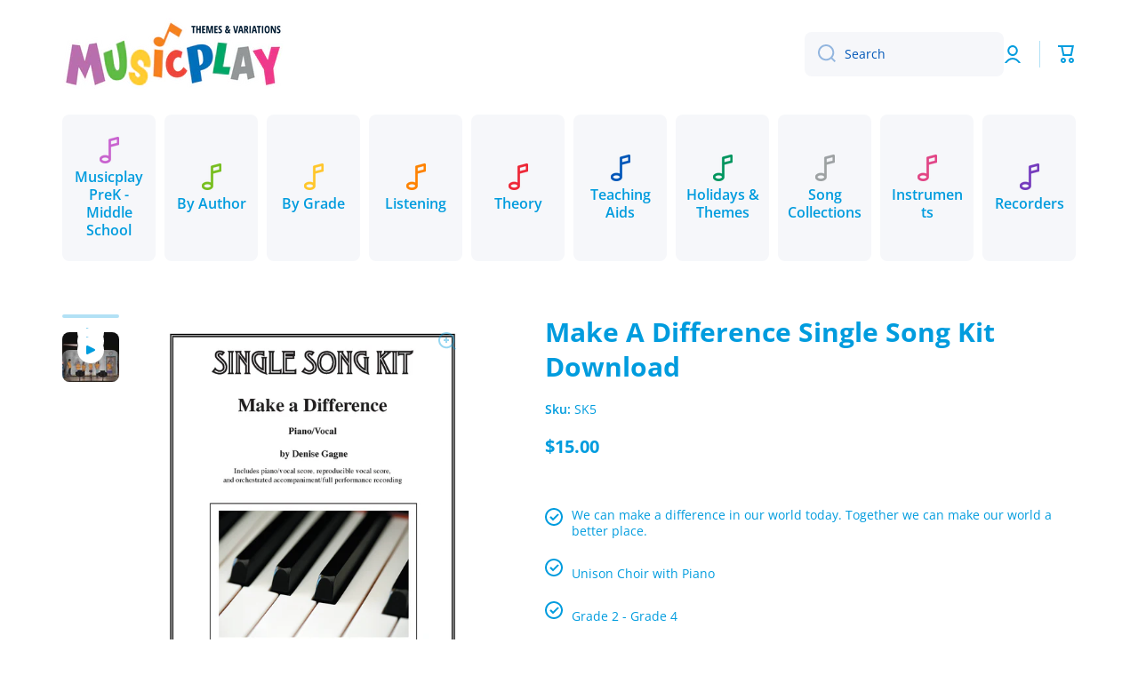

--- FILE ---
content_type: text/html; charset=utf-8
request_url: https://store.musicplay.ca/products/make-a-difference-single-song-kit
body_size: 57295
content:
<!doctype html>
<html class="no-js" lang="en" data-role="main">
  <head>
    <meta charset="utf-8">
    <meta http-equiv="X-UA-Compatible" content="IE=edge">
    <meta name="viewport" content="width=device-width,initial-scale=1">
    <meta name="theme-color" content="">
    <link rel="canonical" href="https://store.musicplay.ca/products/make-a-difference-single-song-kit">
    <link rel="preconnect" href="https://cdn.shopify.com" crossorigin><link rel="icon" type="image/png" href="//store.musicplay.ca/cdn/shop/files/favicon_32x32.png?v=1717782897"><link rel="preconnect" href="https://fonts.shopifycdn.com" crossorigin><title>
      Make A Difference Single Song Kit Download
 &ndash; Themes &amp; Variations - Musicplay</title>

    
      <meta name="description" content="This is a piano/vocal arrangement of Make a Difference, composed by Denise Gagne. This song is from the We&#39;ve Only Got One Planet choral collection. Single-song kits are great value for the teachers. You get the reproducible rights with your purchase, making it much more affordable than purchasing octavos for your choi">
    

    

<meta property="og:site_name" content="Themes &amp; Variations - Musicplay">
<meta property="og:url" content="https://store.musicplay.ca/products/make-a-difference-single-song-kit">
<meta property="og:title" content="Make A Difference Single Song Kit Download">
<meta property="og:type" content="product">
<meta property="og:description" content="This is a piano/vocal arrangement of Make a Difference, composed by Denise Gagne. This song is from the We&#39;ve Only Got One Planet choral collection. Single-song kits are great value for the teachers. You get the reproducible rights with your purchase, making it much more affordable than purchasing octavos for your choi"><meta property="og:image" content="http://store.musicplay.ca/cdn/shop/products/SK5_cover_Page_1.png?v=1524606704">
  <meta property="og:image:secure_url" content="https://store.musicplay.ca/cdn/shop/products/SK5_cover_Page_1.png?v=1524606704">
  <meta property="og:image:width" content="1361">
  <meta property="og:image:height" content="1761"><meta property="og:price:amount" content="15.00">
  <meta property="og:price:currency" content="USD"><meta name="twitter:card" content="summary_large_image">
<meta name="twitter:title" content="Make A Difference Single Song Kit Download">
<meta name="twitter:description" content="This is a piano/vocal arrangement of Make a Difference, composed by Denise Gagne. This song is from the We&#39;ve Only Got One Planet choral collection. Single-song kits are great value for the teachers. You get the reproducible rights with your purchase, making it much more affordable than purchasing octavos for your choi">

    <script src="//store.musicplay.ca/cdn/shop/t/4/assets/constants.js?v=58251544750838685771717784982" defer="defer"></script>
    <script src="//store.musicplay.ca/cdn/shop/t/4/assets/pubsub.js?v=158357773527763999511717784984" defer="defer"></script>
    <script src="//store.musicplay.ca/cdn/shop/t/4/assets/global.js?v=17340918343120591171717784983" defer="defer"></script>
    
    <script>window.performance && window.performance.mark && window.performance.mark('shopify.content_for_header.start');</script><meta name="google-site-verification" content="RZ4Xbu1um8JCmuPfKh5zmWZybCjnz5ZAHJ_aIpljffw">
<meta name="facebook-domain-verification" content="by69aqp7rzzgnd34a21ktvn205wlso">
<meta id="shopify-digital-wallet" name="shopify-digital-wallet" content="/2358968375/digital_wallets/dialog">
<meta name="shopify-checkout-api-token" content="cd56c582aa53c3c46746e0fe75132f1f">
<link rel="alternate" type="application/json+oembed" href="https://store.musicplay.ca/products/make-a-difference-single-song-kit.oembed">
<script async="async" src="/checkouts/internal/preloads.js?locale=en-US"></script>
<link rel="preconnect" href="https://shop.app" crossorigin="anonymous">
<script async="async" src="https://shop.app/checkouts/internal/preloads.js?locale=en-US&shop_id=2358968375" crossorigin="anonymous"></script>
<script id="shopify-features" type="application/json">{"accessToken":"cd56c582aa53c3c46746e0fe75132f1f","betas":["rich-media-storefront-analytics"],"domain":"store.musicplay.ca","predictiveSearch":true,"shopId":2358968375,"locale":"en"}</script>
<script>var Shopify = Shopify || {};
Shopify.shop = "themes-and-variations-usa.myshopify.com";
Shopify.locale = "en";
Shopify.currency = {"active":"USD","rate":"1.0"};
Shopify.country = "US";
Shopify.theme = {"name":"Minion 2024","id":127994724439,"schema_name":"Minion","schema_version":"2.6.0","theme_store_id":1571,"role":"main"};
Shopify.theme.handle = "null";
Shopify.theme.style = {"id":null,"handle":null};
Shopify.cdnHost = "store.musicplay.ca/cdn";
Shopify.routes = Shopify.routes || {};
Shopify.routes.root = "/";</script>
<script type="module">!function(o){(o.Shopify=o.Shopify||{}).modules=!0}(window);</script>
<script>!function(o){function n(){var o=[];function n(){o.push(Array.prototype.slice.apply(arguments))}return n.q=o,n}var t=o.Shopify=o.Shopify||{};t.loadFeatures=n(),t.autoloadFeatures=n()}(window);</script>
<script>
  window.ShopifyPay = window.ShopifyPay || {};
  window.ShopifyPay.apiHost = "shop.app\/pay";
  window.ShopifyPay.redirectState = null;
</script>
<script id="shop-js-analytics" type="application/json">{"pageType":"product"}</script>
<script defer="defer" async type="module" src="//store.musicplay.ca/cdn/shopifycloud/shop-js/modules/v2/client.init-shop-cart-sync_BT-GjEfc.en.esm.js"></script>
<script defer="defer" async type="module" src="//store.musicplay.ca/cdn/shopifycloud/shop-js/modules/v2/chunk.common_D58fp_Oc.esm.js"></script>
<script defer="defer" async type="module" src="//store.musicplay.ca/cdn/shopifycloud/shop-js/modules/v2/chunk.modal_xMitdFEc.esm.js"></script>
<script type="module">
  await import("//store.musicplay.ca/cdn/shopifycloud/shop-js/modules/v2/client.init-shop-cart-sync_BT-GjEfc.en.esm.js");
await import("//store.musicplay.ca/cdn/shopifycloud/shop-js/modules/v2/chunk.common_D58fp_Oc.esm.js");
await import("//store.musicplay.ca/cdn/shopifycloud/shop-js/modules/v2/chunk.modal_xMitdFEc.esm.js");

  window.Shopify.SignInWithShop?.initShopCartSync?.({"fedCMEnabled":true,"windoidEnabled":true});

</script>
<script>
  window.Shopify = window.Shopify || {};
  if (!window.Shopify.featureAssets) window.Shopify.featureAssets = {};
  window.Shopify.featureAssets['shop-js'] = {"shop-cart-sync":["modules/v2/client.shop-cart-sync_DZOKe7Ll.en.esm.js","modules/v2/chunk.common_D58fp_Oc.esm.js","modules/v2/chunk.modal_xMitdFEc.esm.js"],"init-fed-cm":["modules/v2/client.init-fed-cm_B6oLuCjv.en.esm.js","modules/v2/chunk.common_D58fp_Oc.esm.js","modules/v2/chunk.modal_xMitdFEc.esm.js"],"shop-cash-offers":["modules/v2/client.shop-cash-offers_D2sdYoxE.en.esm.js","modules/v2/chunk.common_D58fp_Oc.esm.js","modules/v2/chunk.modal_xMitdFEc.esm.js"],"shop-login-button":["modules/v2/client.shop-login-button_QeVjl5Y3.en.esm.js","modules/v2/chunk.common_D58fp_Oc.esm.js","modules/v2/chunk.modal_xMitdFEc.esm.js"],"pay-button":["modules/v2/client.pay-button_DXTOsIq6.en.esm.js","modules/v2/chunk.common_D58fp_Oc.esm.js","modules/v2/chunk.modal_xMitdFEc.esm.js"],"shop-button":["modules/v2/client.shop-button_DQZHx9pm.en.esm.js","modules/v2/chunk.common_D58fp_Oc.esm.js","modules/v2/chunk.modal_xMitdFEc.esm.js"],"avatar":["modules/v2/client.avatar_BTnouDA3.en.esm.js"],"init-windoid":["modules/v2/client.init-windoid_CR1B-cfM.en.esm.js","modules/v2/chunk.common_D58fp_Oc.esm.js","modules/v2/chunk.modal_xMitdFEc.esm.js"],"init-shop-for-new-customer-accounts":["modules/v2/client.init-shop-for-new-customer-accounts_C_vY_xzh.en.esm.js","modules/v2/client.shop-login-button_QeVjl5Y3.en.esm.js","modules/v2/chunk.common_D58fp_Oc.esm.js","modules/v2/chunk.modal_xMitdFEc.esm.js"],"init-shop-email-lookup-coordinator":["modules/v2/client.init-shop-email-lookup-coordinator_BI7n9ZSv.en.esm.js","modules/v2/chunk.common_D58fp_Oc.esm.js","modules/v2/chunk.modal_xMitdFEc.esm.js"],"init-shop-cart-sync":["modules/v2/client.init-shop-cart-sync_BT-GjEfc.en.esm.js","modules/v2/chunk.common_D58fp_Oc.esm.js","modules/v2/chunk.modal_xMitdFEc.esm.js"],"shop-toast-manager":["modules/v2/client.shop-toast-manager_DiYdP3xc.en.esm.js","modules/v2/chunk.common_D58fp_Oc.esm.js","modules/v2/chunk.modal_xMitdFEc.esm.js"],"init-customer-accounts":["modules/v2/client.init-customer-accounts_D9ZNqS-Q.en.esm.js","modules/v2/client.shop-login-button_QeVjl5Y3.en.esm.js","modules/v2/chunk.common_D58fp_Oc.esm.js","modules/v2/chunk.modal_xMitdFEc.esm.js"],"init-customer-accounts-sign-up":["modules/v2/client.init-customer-accounts-sign-up_iGw4briv.en.esm.js","modules/v2/client.shop-login-button_QeVjl5Y3.en.esm.js","modules/v2/chunk.common_D58fp_Oc.esm.js","modules/v2/chunk.modal_xMitdFEc.esm.js"],"shop-follow-button":["modules/v2/client.shop-follow-button_CqMgW2wH.en.esm.js","modules/v2/chunk.common_D58fp_Oc.esm.js","modules/v2/chunk.modal_xMitdFEc.esm.js"],"checkout-modal":["modules/v2/client.checkout-modal_xHeaAweL.en.esm.js","modules/v2/chunk.common_D58fp_Oc.esm.js","modules/v2/chunk.modal_xMitdFEc.esm.js"],"shop-login":["modules/v2/client.shop-login_D91U-Q7h.en.esm.js","modules/v2/chunk.common_D58fp_Oc.esm.js","modules/v2/chunk.modal_xMitdFEc.esm.js"],"lead-capture":["modules/v2/client.lead-capture_BJmE1dJe.en.esm.js","modules/v2/chunk.common_D58fp_Oc.esm.js","modules/v2/chunk.modal_xMitdFEc.esm.js"],"payment-terms":["modules/v2/client.payment-terms_Ci9AEqFq.en.esm.js","modules/v2/chunk.common_D58fp_Oc.esm.js","modules/v2/chunk.modal_xMitdFEc.esm.js"]};
</script>
<script>(function() {
  var isLoaded = false;
  function asyncLoad() {
    if (isLoaded) return;
    isLoaded = true;
    var urls = ["\/\/d1liekpayvooaz.cloudfront.net\/apps\/customizery\/customizery.js?shop=themes-and-variations-usa.myshopify.com","https:\/\/cdn.shopify.com\/s\/files\/1\/0023\/5896\/8375\/t\/2\/assets\/globo.formbuilder.init.js?v=1623435438\u0026shop=themes-and-variations-usa.myshopify.com","https:\/\/api-na1.hubapi.com\/scriptloader\/v1\/6813175.js?shop=themes-and-variations-usa.myshopify.com"];
    for (var i = 0; i < urls.length; i++) {
      var s = document.createElement('script');
      s.type = 'text/javascript';
      s.async = true;
      s.src = urls[i];
      var x = document.getElementsByTagName('script')[0];
      x.parentNode.insertBefore(s, x);
    }
  };
  if(window.attachEvent) {
    window.attachEvent('onload', asyncLoad);
  } else {
    window.addEventListener('load', asyncLoad, false);
  }
})();</script>
<script id="__st">var __st={"a":2358968375,"offset":-25200,"reqid":"b34feac5-bbdd-4700-b4e2-ef8442ff4995-1769444395","pageurl":"store.musicplay.ca\/products\/make-a-difference-single-song-kit","u":"7e63dd8a0bd2","p":"product","rtyp":"product","rid":615971815479};</script>
<script>window.ShopifyPaypalV4VisibilityTracking = true;</script>
<script id="captcha-bootstrap">!function(){'use strict';const t='contact',e='account',n='new_comment',o=[[t,t],['blogs',n],['comments',n],[t,'customer']],c=[[e,'customer_login'],[e,'guest_login'],[e,'recover_customer_password'],[e,'create_customer']],r=t=>t.map((([t,e])=>`form[action*='/${t}']:not([data-nocaptcha='true']) input[name='form_type'][value='${e}']`)).join(','),a=t=>()=>t?[...document.querySelectorAll(t)].map((t=>t.form)):[];function s(){const t=[...o],e=r(t);return a(e)}const i='password',u='form_key',d=['recaptcha-v3-token','g-recaptcha-response','h-captcha-response',i],f=()=>{try{return window.sessionStorage}catch{return}},m='__shopify_v',_=t=>t.elements[u];function p(t,e,n=!1){try{const o=window.sessionStorage,c=JSON.parse(o.getItem(e)),{data:r}=function(t){const{data:e,action:n}=t;return t[m]||n?{data:e,action:n}:{data:t,action:n}}(c);for(const[e,n]of Object.entries(r))t.elements[e]&&(t.elements[e].value=n);n&&o.removeItem(e)}catch(o){console.error('form repopulation failed',{error:o})}}const l='form_type',E='cptcha';function T(t){t.dataset[E]=!0}const w=window,h=w.document,L='Shopify',v='ce_forms',y='captcha';let A=!1;((t,e)=>{const n=(g='f06e6c50-85a8-45c8-87d0-21a2b65856fe',I='https://cdn.shopify.com/shopifycloud/storefront-forms-hcaptcha/ce_storefront_forms_captcha_hcaptcha.v1.5.2.iife.js',D={infoText:'Protected by hCaptcha',privacyText:'Privacy',termsText:'Terms'},(t,e,n)=>{const o=w[L][v],c=o.bindForm;if(c)return c(t,g,e,D).then(n);var r;o.q.push([[t,g,e,D],n]),r=I,A||(h.body.append(Object.assign(h.createElement('script'),{id:'captcha-provider',async:!0,src:r})),A=!0)});var g,I,D;w[L]=w[L]||{},w[L][v]=w[L][v]||{},w[L][v].q=[],w[L][y]=w[L][y]||{},w[L][y].protect=function(t,e){n(t,void 0,e),T(t)},Object.freeze(w[L][y]),function(t,e,n,w,h,L){const[v,y,A,g]=function(t,e,n){const i=e?o:[],u=t?c:[],d=[...i,...u],f=r(d),m=r(i),_=r(d.filter((([t,e])=>n.includes(e))));return[a(f),a(m),a(_),s()]}(w,h,L),I=t=>{const e=t.target;return e instanceof HTMLFormElement?e:e&&e.form},D=t=>v().includes(t);t.addEventListener('submit',(t=>{const e=I(t);if(!e)return;const n=D(e)&&!e.dataset.hcaptchaBound&&!e.dataset.recaptchaBound,o=_(e),c=g().includes(e)&&(!o||!o.value);(n||c)&&t.preventDefault(),c&&!n&&(function(t){try{if(!f())return;!function(t){const e=f();if(!e)return;const n=_(t);if(!n)return;const o=n.value;o&&e.removeItem(o)}(t);const e=Array.from(Array(32),(()=>Math.random().toString(36)[2])).join('');!function(t,e){_(t)||t.append(Object.assign(document.createElement('input'),{type:'hidden',name:u})),t.elements[u].value=e}(t,e),function(t,e){const n=f();if(!n)return;const o=[...t.querySelectorAll(`input[type='${i}']`)].map((({name:t})=>t)),c=[...d,...o],r={};for(const[a,s]of new FormData(t).entries())c.includes(a)||(r[a]=s);n.setItem(e,JSON.stringify({[m]:1,action:t.action,data:r}))}(t,e)}catch(e){console.error('failed to persist form',e)}}(e),e.submit())}));const S=(t,e)=>{t&&!t.dataset[E]&&(n(t,e.some((e=>e===t))),T(t))};for(const o of['focusin','change'])t.addEventListener(o,(t=>{const e=I(t);D(e)&&S(e,y())}));const B=e.get('form_key'),M=e.get(l),P=B&&M;t.addEventListener('DOMContentLoaded',(()=>{const t=y();if(P)for(const e of t)e.elements[l].value===M&&p(e,B);[...new Set([...A(),...v().filter((t=>'true'===t.dataset.shopifyCaptcha))])].forEach((e=>S(e,t)))}))}(h,new URLSearchParams(w.location.search),n,t,e,['guest_login'])})(!0,!0)}();</script>
<script integrity="sha256-4kQ18oKyAcykRKYeNunJcIwy7WH5gtpwJnB7kiuLZ1E=" data-source-attribution="shopify.loadfeatures" defer="defer" src="//store.musicplay.ca/cdn/shopifycloud/storefront/assets/storefront/load_feature-a0a9edcb.js" crossorigin="anonymous"></script>
<script crossorigin="anonymous" defer="defer" src="//store.musicplay.ca/cdn/shopifycloud/storefront/assets/shopify_pay/storefront-65b4c6d7.js?v=20250812"></script>
<script data-source-attribution="shopify.dynamic_checkout.dynamic.init">var Shopify=Shopify||{};Shopify.PaymentButton=Shopify.PaymentButton||{isStorefrontPortableWallets:!0,init:function(){window.Shopify.PaymentButton.init=function(){};var t=document.createElement("script");t.src="https://store.musicplay.ca/cdn/shopifycloud/portable-wallets/latest/portable-wallets.en.js",t.type="module",document.head.appendChild(t)}};
</script>
<script data-source-attribution="shopify.dynamic_checkout.buyer_consent">
  function portableWalletsHideBuyerConsent(e){var t=document.getElementById("shopify-buyer-consent"),n=document.getElementById("shopify-subscription-policy-button");t&&n&&(t.classList.add("hidden"),t.setAttribute("aria-hidden","true"),n.removeEventListener("click",e))}function portableWalletsShowBuyerConsent(e){var t=document.getElementById("shopify-buyer-consent"),n=document.getElementById("shopify-subscription-policy-button");t&&n&&(t.classList.remove("hidden"),t.removeAttribute("aria-hidden"),n.addEventListener("click",e))}window.Shopify?.PaymentButton&&(window.Shopify.PaymentButton.hideBuyerConsent=portableWalletsHideBuyerConsent,window.Shopify.PaymentButton.showBuyerConsent=portableWalletsShowBuyerConsent);
</script>
<script data-source-attribution="shopify.dynamic_checkout.cart.bootstrap">document.addEventListener("DOMContentLoaded",(function(){function t(){return document.querySelector("shopify-accelerated-checkout-cart, shopify-accelerated-checkout")}if(t())Shopify.PaymentButton.init();else{new MutationObserver((function(e,n){t()&&(Shopify.PaymentButton.init(),n.disconnect())})).observe(document.body,{childList:!0,subtree:!0})}}));
</script>
<link id="shopify-accelerated-checkout-styles" rel="stylesheet" media="screen" href="https://store.musicplay.ca/cdn/shopifycloud/portable-wallets/latest/accelerated-checkout-backwards-compat.css" crossorigin="anonymous">
<style id="shopify-accelerated-checkout-cart">
        #shopify-buyer-consent {
  margin-top: 1em;
  display: inline-block;
  width: 100%;
}

#shopify-buyer-consent.hidden {
  display: none;
}

#shopify-subscription-policy-button {
  background: none;
  border: none;
  padding: 0;
  text-decoration: underline;
  font-size: inherit;
  cursor: pointer;
}

#shopify-subscription-policy-button::before {
  box-shadow: none;
}

      </style>
<script id="sections-script" data-sections="main-product,footer" defer="defer" src="//store.musicplay.ca/cdn/shop/t/4/compiled_assets/scripts.js?v=1999"></script>
<script>window.performance && window.performance.mark && window.performance.mark('shopify.content_for_header.end');</script>

    
    <style data-shopify>    
      @font-face {
  font-family: "Open Sans";
  font-weight: 400;
  font-style: normal;
  font-display: swap;
  src: url("//store.musicplay.ca/cdn/fonts/open_sans/opensans_n4.c32e4d4eca5273f6d4ee95ddf54b5bbb75fc9b61.woff2") format("woff2"),
       url("//store.musicplay.ca/cdn/fonts/open_sans/opensans_n4.5f3406f8d94162b37bfa232b486ac93ee892406d.woff") format("woff");
}

@font-face {
  font-family: "Open Sans";
  font-weight: 600;
  font-style: normal;
  font-display: swap;
  src: url("//store.musicplay.ca/cdn/fonts/open_sans/opensans_n6.15aeff3c913c3fe570c19cdfeed14ce10d09fb08.woff2") format("woff2"),
       url("//store.musicplay.ca/cdn/fonts/open_sans/opensans_n6.14bef14c75f8837a87f70ce22013cb146ee3e9f3.woff") format("woff");
}

@font-face {
  font-family: "Open Sans";
  font-weight: 400;
  font-style: italic;
  font-display: swap;
  src: url("//store.musicplay.ca/cdn/fonts/open_sans/opensans_i4.6f1d45f7a46916cc95c694aab32ecbf7509cbf33.woff2") format("woff2"),
       url("//store.musicplay.ca/cdn/fonts/open_sans/opensans_i4.4efaa52d5a57aa9a57c1556cc2b7465d18839daa.woff") format("woff");
}

      @font-face {
  font-family: "Open Sans";
  font-weight: 600;
  font-style: italic;
  font-display: swap;
  src: url("//store.musicplay.ca/cdn/fonts/open_sans/opensans_i6.828bbc1b99433eacd7d50c9f0c1bfe16f27b89a3.woff2") format("woff2"),
       url("//store.musicplay.ca/cdn/fonts/open_sans/opensans_i6.a79e1402e2bbd56b8069014f43ff9c422c30d057.woff") format("woff");
}

      @font-face {
  font-family: "Open Sans";
  font-weight: 700;
  font-style: normal;
  font-display: swap;
  src: url("//store.musicplay.ca/cdn/fonts/open_sans/opensans_n7.a9393be1574ea8606c68f4441806b2711d0d13e4.woff2") format("woff2"),
       url("//store.musicplay.ca/cdn/fonts/open_sans/opensans_n7.7b8af34a6ebf52beb1a4c1d8c73ad6910ec2e553.woff") format("woff");
}

    
      :root {
    	--duration-short: .2s;
        --duration-medium: .3s;
    	--duration-large: .5s;
    	--animation-bezier: ease;
    	--zoom-animation-bezier: cubic-bezier(.15,.75,.5,1);
    
        --animation-type: cubic-bezier(0, 0, 0.3, 1);
        --animation-time: .5s;

        --product-thumbnail_move-up: 0.35s;
        --product-thumbnail_move-up_type: linear;
        --product-thumbnail-button_opacity_hover: 0.15s;
        --product-thumbnail-button_opacity_over: 0.3s;
        --product-thumbnail-button_opacity_type: linear;
        --product-thumbnail-button_move: 0.35s;
        --product-thumbnail-button_move_type: linear;

        --font-heading-family: "Open Sans", sans-serif;
        --font-heading-style: normal;
        --font-heading-weight: 700;
    
        --font-body-family: "Open Sans", sans-serif;
        --font-body-style: normal;
        --font-body-weight: 400;
    	--font-body-bold-weight: 600;
    	--font-button-weight: 600;
    
    	--font-heading-scale: 1.0;
        --font-body-scale: 1.0;
    
        --font-body-size: calc(16px * var(--font-body-scale));
        --font-body-line-height: 130%;
        --font-body2-size: calc(14px * var(--font-body-scale));
        --font-body2-line-height: 130%;
        --font-body3-size: calc(12px * var(--font-body-scale));
        --font-body3-line-height: 130%;
        --font-body4-size: calc(10px * var(--font-body-scale));
        --font-body4-line-height: 130%;

        --color-body-background: #ffffff;
        --color-secondary-background: #f6f7fa;
      	--color-section-background: var(--color-secondary-background);--color-simple-dropdown: #ffffff;
    	--color-vertical-menu-dropdown: #ffffff;

        --color-base:#009cde;
    	--color-base-rgb: 0, 156, 222;
        --color-accent:#00b2a9;
        --color-subheading: var(--color-accent);
        --color-text-link:#0057b8;

        --color-price: #009cde;
        --color-old-price: #ee2737;
        --color-lines-borders: rgba(0, 156, 222, 0.3);
        --color-input-background: #f6f7fa;
        --color-input-text: #0057b8;
        --color-input-background-active: var(--color-body-background);
        --opacity-icons: 0.4;

    	--mobile-focus-color: rgba(0, 156, 222, 0.04);

    	--shadow: 0px 4px 20px rgba(22, 19, 69, 0.13);--auto-text-color-button-light:#ffffff;
    	--auto-text-color-button-dark:var(--color-base);
    	--auto-input-color-active-border-light: rgba(255,255,255,0.3);
    	--auto-input-color-active-border-dark:rgba(var(--color-base-rgb),0.3);--auto-text-color-input-light:#ffffff;
    	--auto-text-color-input-dark:var(--color-input-text);--auto-text-color-accent: #ffffff
   		
;--auto-text-color--with-base-color: #ffffff;--radius: 8px;
    	--radius-input: 8px;
    	--radius-button: 8px;
    	--radius-badge:3px;
    	--radius-checkbox:4px;
        --radius-menu: 8px;

        --color-badge-1:#ffffff;--color-badge-1-text: var(--auto-text-color-button-dark);--color-badge-2:#00b2a9;--color-badge-2-text: var(--auto-text-color-button-light);--color-badge-3:#009cde;--color-badge-3-text: var(--auto-text-color-button-light);--color-free-delivery-bar: #99D5CF;
      
    	--color-error: #ee2737;
    
        --form_field-height: 50px;
        
        --page-width: 1300px;
        --page-padding: 20px;

        --sections-top-spacing:100px;
    	--sections-top-spacing-mobile:80px;
		--sections-top-spacing--medium:80px;
    	--sections-top-spacing--medium-mobile:60px;
		--sections-top-spacing--small:40px;
    	--sections-top-spacing--small-mobile:40px;

        --padding1: 10px;
        --padding2: 20px;
        --padding3: 30px;
        --padding4: 40px;
    	--padding5: 60px;
      }

      *,
      *::before,
      *::after {
      	box-sizing: border-box;
      }
      html {
        box-sizing: border-box;
        height: 100%;
     	-webkit-tap-highlight-color: transparent;
    	scroll-behavior: smooth;
      }
      body {
        display: grid;
        grid-template-rows: auto auto 1fr auto;
        grid-template-columns: 100%;
        min-height: 100%;
        margin: 0;
        font-size: var(--font-body-size);
        line-height: var(--font-body-line-height);
        color: var(--color-base);
    	background: var(--color-body-background);
        font-family: var(--font-body-family);
        font-style: var(--font-body-style);
        font-weight: var(--font-body-weight);
        -webkit-text-size-adjust: none;
    	text-size-adjust: none;
    	overflow-x: hidden;
      }.btn{
        --background: var(--color-accent);--color: var(--auto-text-color-button-light);
    	--fill: var(--auto-text-color-button-light);}.btn--secondary{
        --background: var(--color-base);--color: var(--auto-text-color-button-light);
    	--fill: var(--auto-text-color-button-light);}
    
    .visually-hidden {
      position: absolute!important;
      overflow: hidden;
      margin: -1px;
      border: 0;
      clip: rect(0 0 0 0);
      word-wrap: normal!important;
    }
    .visually-hidden:not(:focus),
    .visually-hidden:not(:focus-visible){
      width: 1px;
      height: 1px;
      padding: 0;
    }
    .announcement-bar{
      opacity:0;
    }
    .popup-modal{
      display: none;
    }.js #MainContent{
      opacity:0;
      transition: opacity 1s var(--animation-bezier);
    }
    .js.dom-loaded #MainContent{
      opacity:1;
    }</style>

    <link href="//store.musicplay.ca/cdn/shop/t/4/assets/base.css?v=43819104003361434891717784984" rel="stylesheet" type="text/css" media="all" />
    
<link rel="preload" as="font" href="//store.musicplay.ca/cdn/fonts/open_sans/opensans_n4.c32e4d4eca5273f6d4ee95ddf54b5bbb75fc9b61.woff2" type="font/woff2" crossorigin><link rel="preload" as="font" href="//store.musicplay.ca/cdn/fonts/open_sans/opensans_n7.a9393be1574ea8606c68f4441806b2711d0d13e4.woff2" type="font/woff2" crossorigin><link rel="stylesheet" href="//store.musicplay.ca/cdn/shop/t/4/assets/component-predictive-search.css?v=169156080147452933411717784983" media="print" onload="this.media='all'"><script>
      document.documentElement.className = document.documentElement.className.replace('no-js', 'js');
      if (Shopify.designMode) {
        document.documentElement.classList.add('shopify-design-mode');
      }
      document.addEventListener("DOMContentLoaded", function(event) {
        document.documentElement.classList.add('dom-loaded');
        setTimeout(function(){document.querySelector('footer').classList.add('footer-loaded')}, 700);
      });
    </script>
  <!-- BEGIN app block: shopify://apps/powerful-form-builder/blocks/app-embed/e4bcb1eb-35b2-42e6-bc37-bfe0e1542c9d --><script type="text/javascript" hs-ignore data-cookieconsent="ignore">
  var Globo = Globo || {};
  var globoFormbuilderRecaptchaInit = function(){};
  var globoFormbuilderHcaptchaInit = function(){};
  window.Globo.FormBuilder = window.Globo.FormBuilder || {};
  window.Globo.FormBuilder.shop = {"configuration":{"money_format":"${{amount}}"},"pricing":{"features":{"bulkOrderForm":false,"cartForm":false,"fileUpload":2,"removeCopyright":false,"restrictedEmailDomains":false}},"settings":{"copyright":"Powered by Globo <a href=\"https://apps.shopify.com/form-builder-contact-form\" target=\"_blank\">Contact Form</a>","hideWaterMark":false,"reCaptcha":{"recaptchaType":"v2","siteKey":false,"languageCode":"en"},"hCaptcha":{"siteKey":false},"scrollTop":false,"customCssCode":"","customCssEnabled":false,"additionalColumns":[]},"encryption_form_id":0,"url":"https://form.globosoftware.net/","CDN_URL":"https://dxo9oalx9qc1s.cloudfront.net"};

  if(window.Globo.FormBuilder.shop.settings.customCssEnabled && window.Globo.FormBuilder.shop.settings.customCssCode){
    const customStyle = document.createElement('style');
    customStyle.type = 'text/css';
    customStyle.innerHTML = window.Globo.FormBuilder.shop.settings.customCssCode;
    document.head.appendChild(customStyle);
  }

  window.Globo.FormBuilder.forms = [];
    
      
      
      
      window.Globo.FormBuilder.forms[47682] = {"47682":{"header":{"active":false,"title":"District Purchase Inquiry","description":"\u003cp\u003e\u003cspan style=\"color: rgb(0, 0, 0);\"\u003eWe are thrilled that you are considering MusicplayOnline for your district!\u0026nbsp;Please complete the following form and our team will get back to you shortly. \u003c\/span\u003e\u003c\/p\u003e"},"elements":[{"id":"name","type":"name","label":"District Contact's Name","placeholder":"","description":"","limitCharacters":false,"characters":100,"required":true,"columnWidth":50},{"id":"email","type":"email","label":"District Contact's Email","placeholder":"","description":"","limitCharacters":false,"characters":100,"required":true,"columnWidth":50},{"id":"text","type":"text","label":"District Name","placeholder":"","description":"","limitCharacters":false,"characters":100,"required":false,"columnWidth":50},{"id":"text-2","type":"text","label":"District Address","placeholder":"","description":"","limitCharacters":false,"characters":100,"required":false,"columnWidth":50},{"id":"country","type":"country","label":"Country","placeholder":"Please select","options":"Afghanistan\nAland Islands\nAlbania\nAlgeria\nAndorra\nAngola\nAnguilla\nAntigua And Barbuda\nArgentina\nArmenia\nAruba\nAustralia\nAustria\nAzerbaijan\nBahamas\nBahrain\nBangladesh\nBarbados\nBelarus\nBelgium\nBelize\nBenin\nBermuda\nBhutan\nBolivia\nBosnia And Herzegovina\nBotswana\nBouvet Island\nBrazil\nBritish Indian Ocean Territory\nVirgin Islands, British\nBrunei\nBulgaria\nBurkina Faso\nBurundi\nCambodia\nRepublic of Cameroon\nCanada\nCape Verde\nCaribbean Netherlands\nCayman Islands\nCentral African Republic\nChad\nChile\nChina\nChristmas Island\nCocos (Keeling) Islands\nColombia\nComoros\nCongo\nCongo, The Democratic Republic Of The\nCook Islands\nCosta Rica\nCroatia\nCuba\nCuraçao\nCyprus\nCzech Republic\nCôte d'Ivoire\nDenmark\nDjibouti\nDominica\nDominican Republic\nEcuador\nEgypt\nEl Salvador\nEquatorial Guinea\nEritrea\nEstonia\nEswatini\nEthiopia\nFalkland Islands (Malvinas)\nFaroe Islands\nFiji\nFinland\nFrance\nFrench Guiana\nFrench Polynesia\nFrench Southern Territories\nGabon\nGambia\nGeorgia\nGermany\nGhana\nGibraltar\nGreece\nGreenland\nGrenada\nGuadeloupe\nGuatemala\nGuernsey\nGuinea\nGuinea Bissau\nGuyana\nHaiti\nHeard Island And Mcdonald Islands\nHonduras\nHong Kong\nHungary\nIceland\nIndia\nIndonesia\nIran, Islamic Republic Of\nIraq\nIreland\nIsle Of Man\nIsrael\nItaly\nJamaica\nJapan\nJersey\nJordan\nKazakhstan\nKenya\nKiribati\nKosovo\nKuwait\nKyrgyzstan\nLao People's Democratic Republic\nLatvia\nLebanon\nLesotho\nLiberia\nLibyan Arab Jamahiriya\nLiechtenstein\nLithuania\nLuxembourg\nMacao\nMadagascar\nMalawi\nMalaysia\nMaldives\nMali\nMalta\nMartinique\nMauritania\nMauritius\nMayotte\nMexico\nMoldova, Republic of\nMonaco\nMongolia\nMontenegro\nMontserrat\nMorocco\nMozambique\nMyanmar\nNamibia\nNauru\nNepal\nNetherlands\nNetherlands Antilles\nNew Caledonia\nNew Zealand\nNicaragua\nNiger\nNigeria\nNiue\nNorfolk Island\nKorea, Democratic People's Republic Of\nNorth Macedonia\nNorway\nOman\nPakistan\nPalestinian Territory, Occupied\nPanama\nPapua New Guinea\nParaguay\nPeru\nPhilippines\nPitcairn\nPoland\nPortugal\nQatar\nReunion\nRomania\nRussia\nRwanda\nSamoa\nSan Marino\nSao Tome And Principe\nSaudi Arabia\nSenegal\nSerbia\nSeychelles\nSierra Leone\nSingapore\nSint Maarten\nSlovakia\nSlovenia\nSolomon Islands\nSomalia\nSouth Africa\nSouth Georgia And The South Sandwich Islands\nSouth Korea\nSouth Sudan\nSpain\nSri Lanka\nSaint Barthélemy\nSaint Helena\nSaint Kitts And Nevis\nSaint Lucia\nSaint Martin\nSaint Pierre And Miquelon\nSt. Vincent\nSudan\nSuriname\nSvalbard And Jan Mayen\nSweden\nSwitzerland\nSyria\nTaiwan\nTajikistan\nTanzania, United Republic Of\nThailand\nTimor Leste\nTogo\nTokelau\nTonga\nTrinidad and Tobago\nTunisia\nTurkey\nTurkmenistan\nTurks and Caicos Islands\nTuvalu\nUnited States Minor Outlying Islands\nUganda\nUkraine\nUnited Arab Emirates\nUnited Kingdom\nUnited States\nUruguay\nUzbekistan\nVanuatu\nHoly See (Vatican City State)\nVenezuela\nVietnam\nWallis And Futuna\nWestern Sahara\nYemen\nZambia\nZimbabwe","description":"","defaultOption":"","required":false,"columnWidth":50},{"id":"number","type":"number","label":"Number of Licenses","placeholder":"","description":"Please enter the number of teachers who will be using MusicplayOnline","limitCharacters":false,"characters":100,"required":false,"columnWidth":50},{"id":"textarea","type":"textarea","label":"Additional Questions:","placeholder":"","description":"","limitCharacters":false,"characters":100,"required":false,"columnWidth":100}],"add-elements":null,"footer":{"description":"","previousText":"Previous","nextText":"Next","submitText":"Submit","submitFullWidth":true,"submitAlignment":"center"},"contactUs":{"hideWaterMark":false,"btnContact":"Contact us"},"mail":{"admin":null,"customer":{"enable":true,"emailType":"elementEmail","selectEmail":"onlyEmail","emailId":"email","emailConditional":false,"subject":"Thank you for your inquiry","content":"\u003ctable class=\"header row\" style=\"width: 100%; border-spacing: 0; border-collapse: collapse; margin: 40px 0 20px;\"\u003e\n\u003ctbody\u003e\n\u003ctr\u003e\n\u003ctd class=\"header__cell\" style=\"font-family: -apple-system, BlinkMacSystemFont, Roboto, Oxygen, Ubuntu, Cantarell, Fira Sans, Droid Sans, Helvetica Neue, sans-serif;\"\u003e\u003ccenter\u003e\n\u003ctable class=\"container\" style=\"width: 559px; text-align: left; border-spacing: 0px; border-collapse: collapse; margin: 0px auto;\"\u003e\n\u003ctbody\u003e\n\u003ctr\u003e\n\u003ctd style=\"font-family: -apple-system, BlinkMacSystemFont, Roboto, Oxygen, Ubuntu, Cantarell, 'Fira Sans', 'Droid Sans', 'Helvetica Neue', sans-serif; width: 544.219px;\"\u003e\n\u003ctable class=\"row\" style=\"width: 100%; border-spacing: 0; border-collapse: collapse;\"\u003e\n\u003ctbody\u003e\n\u003ctr\u003e\n\u003ctd class=\"shop-name__cell\" style=\"font-family: -apple-system, BlinkMacSystemFont, Roboto, Oxygen, Ubuntu, Cantarell, Fira Sans, Droid Sans, Helvetica Neue, sans-serif;\"\u003e\n\u003ch1 class=\"shop-name__text\" style=\"font-weight: normal; font-size: 30px; color: #333; margin: 0;\"\u003eThemes \u0026amp; Variations Inc.\u003c\/h1\u003e\n\u003c\/td\u003e\n\u003ctd class=\"order-number__cell\" style=\"font-family: -apple-system, BlinkMacSystemFont, Roboto, Oxygen, Ubuntu, Cantarell, Fira Sans, Droid Sans, Helvetica Neue, sans-serif; font-size: 14px; color: #999;\" align=\"right\"\u003e\u0026nbsp;\u003c\/td\u003e\n\u003c\/tr\u003e\n\u003c\/tbody\u003e\n\u003c\/table\u003e\n\u003c\/td\u003e\n\u003c\/tr\u003e\n\u003c\/tbody\u003e\n\u003c\/table\u003e\n\u003c\/center\u003e\u003c\/td\u003e\n\u003c\/tr\u003e\n\u003c\/tbody\u003e\n\u003c\/table\u003e\n\u003ctable class=\"row content\" style=\"width: 100%; border-spacing: 0; border-collapse: collapse;\"\u003e\n\u003ctbody\u003e\n\u003ctr\u003e\n\u003ctd class=\"content__cell\" style=\"font-family: -apple-system, BlinkMacSystemFont, Roboto, Oxygen, Ubuntu, Cantarell, Fira Sans, Droid Sans, Helvetica Neue, sans-serif; padding-bottom: 40px;\"\u003e\u003ccenter\u003e\n\u003ctable class=\"container\" style=\"width: 560px; text-align: left; border-spacing: 0; border-collapse: collapse; margin: 0 auto;\"\u003e\n\u003ctbody\u003e\n\u003ctr\u003e\n\u003ctd style=\"font-family: -apple-system, BlinkMacSystemFont, Roboto, Oxygen, Ubuntu, Cantarell, Fira Sans, Droid Sans, Helvetica Neue, sans-serif;\"\u003e\n\u003ch2 class=\"quote-heading\" style=\"font-weight: normal; font-size: 24px; margin: 0 0 10px;\"\u003eThanks for your\u0026nbsp;inquiry\u003c\/h2\u003e\n\u003cp class=\"quote-heading-message\"\u003eHi, we\u0026nbsp;have received\u0026nbsp;your submission. We will get back to you shortly.\u003c\/p\u003e\n\u003c\/td\u003e\n\u003c\/tr\u003e\n\u003c\/tbody\u003e\n\u003c\/table\u003e\n\u003ctable class=\"row section\" style=\"width: 100%; border-spacing: 0; border-collapse: collapse; border-top-width: 1px; border-top-color: #e5e5e5; border-top-style: solid;\"\u003e\n\u003ctbody\u003e\n\u003ctr\u003e\n\u003ctd class=\"section__cell\" style=\"font-family: -apple-system, BlinkMacSystemFont, Roboto, Oxygen, Ubuntu, Cantarell, Fira Sans, Droid Sans, Helvetica Neue, sans-serif; padding: 40px 0;\"\u003e\u003ccenter\u003e\n\u003ctable class=\"container\" style=\"width: 560px; text-align: left; border-spacing: 0; border-collapse: collapse; margin: 0 auto;\"\u003e\n\u003ctbody\u003e\n\u003ctr\u003e\n\u003ctd style=\"font-family: -apple-system, BlinkMacSystemFont, Roboto, Oxygen, Ubuntu, Cantarell, Fira Sans, Droid Sans, Helvetica Neue, sans-serif;\"\u003e\n\u003ch3 class=\"more-information\"\u003eMore information\u003c\/h3\u003e\n\u003cp\u003e{{data}}\u003c\/p\u003e\n\u003c\/td\u003e\n\u003c\/tr\u003e\n\u003c\/tbody\u003e\n\u003c\/table\u003e\n\u003c\/center\u003e\u003c\/td\u003e\n\u003c\/tr\u003e\n\u003c\/tbody\u003e\n\u003c\/table\u003e\n\u003ctable class=\"row footer\" style=\"width: 100%; border-spacing: 0; border-collapse: collapse; border-top-width: 1px; border-top-color: #e5e5e5; border-top-style: solid;\"\u003e\n\u003ctbody\u003e\n\u003ctr\u003e\n\u003ctd class=\"footer__cell\" style=\"font-family: -apple-system, BlinkMacSystemFont, Roboto, Oxygen, Ubuntu, Cantarell, Fira Sans, Droid Sans, Helvetica Neue, sans-serif; padding: 35px 0;\"\u003e\u003ccenter\u003e\n\u003ctable class=\"container\" style=\"width: 560px; text-align: left; border-spacing: 0; border-collapse: collapse; margin: 0 auto;\"\u003e\n\u003ctbody\u003e\n\u003ctr\u003e\n\u003ctd style=\"font-family: -apple-system, BlinkMacSystemFont, Roboto, Oxygen, Ubuntu, Cantarell, Fira Sans, Droid Sans, Helvetica Neue, sans-serif;\"\u003e\n\u003cp class=\"contact\" style=\"text-align: center;\"\u003eIf you have any questions, reply to this email or contact us at \u003ca href=\"mailto:sales@musicplay.ca\"\u003esales@musicplay.ca\u003c\/a\u003e\u003c\/p\u003e\n\u003c\/td\u003e\n\u003c\/tr\u003e\n\u003ctr\u003e\n\u003ctd style=\"font-family: -apple-system, BlinkMacSystemFont, Roboto, Oxygen, Ubuntu, Cantarell, Fira Sans, Droid Sans, Helvetica Neue, sans-serif;\"\u003e\n\u003cp class=\"disclaimer__subtext\" style=\"color: #999; line-height: 150%; font-size: 14px; margin: 0; text-align: center;\"\u003eClick \u003ca href=\"[UNSUBSCRIBEURL]\"\u003ehere\u003c\/a\u003e to unsubscribe\u003c\/p\u003e\n\u003c\/td\u003e\n\u003c\/tr\u003e\n\u003c\/tbody\u003e\n\u003c\/table\u003e\n\u003c\/center\u003e\u003c\/td\u003e\n\u003c\/tr\u003e\n\u003c\/tbody\u003e\n\u003c\/table\u003e\n\u003c\/center\u003e\u003c\/td\u003e\n\u003c\/tr\u003e\n\u003c\/tbody\u003e\n\u003c\/table\u003e","islimitWidth":false,"maxWidth":"600"}},"appearance":{"layout":"boxed","width":600,"style":"classic","mainColor":"rgba(0,0,0,1)","headingColor":"#000","labelColor":"#000","descriptionColor":"#6c757d","optionColor":"#000","background":"none","backgroundColor":"#FFF","backgroundImage":"","backgroundImageAlignment":"middle","floatingIcon":"\u003csvg aria-hidden=\"true\" focusable=\"false\" data-prefix=\"far\" data-icon=\"envelope\" class=\"svg-inline--fa fa-envelope fa-w-16\" role=\"img\" xmlns=\"http:\/\/www.w3.org\/2000\/svg\" viewBox=\"0 0 512 512\"\u003e\u003cpath fill=\"currentColor\" d=\"M464 64H48C21.49 64 0 85.49 0 112v288c0 26.51 21.49 48 48 48h416c26.51 0 48-21.49 48-48V112c0-26.51-21.49-48-48-48zm0 48v40.805c-22.422 18.259-58.168 46.651-134.587 106.49-16.841 13.247-50.201 45.072-73.413 44.701-23.208.375-56.579-31.459-73.413-44.701C106.18 199.465 70.425 171.067 48 152.805V112h416zM48 400V214.398c22.914 18.251 55.409 43.862 104.938 82.646 21.857 17.205 60.134 55.186 103.062 54.955 42.717.231 80.509-37.199 103.053-54.947 49.528-38.783 82.032-64.401 104.947-82.653V400H48z\"\u003e\u003c\/path\u003e\u003c\/svg\u003e","floatingText":"","displayOnAllPage":false,"position":"bottom right","formType":"normalForm"},"reCaptcha":{"enable":false},"errorMessage":{"required":"Required","invalid":"Invalid","invalidName":"Invalid name","invalidEmail":"Invalid email","invalidURL":"Invalid url","invalidPhone":"Invalid phone","invalidNumber":"Invalid number","invalidPassword":"Invalid password","confirmPasswordNotMatch":"Confirmed password doesn't match","customerAlreadyExists":"Customer already exists","fileSizeLimit":"File size limit","fileNotAllowed":"File not allowed","requiredCaptcha":"Required captcha","requiredProducts":"Please select product","limitQuantity":"The number of products left in stock has been exceeded","otherError":"Something went wrong, please try again"},"afterSubmit":{"action":"clearForm","message":"\u003ch4\u003eThanks for getting in touch!\u0026nbsp;\u003c\/h4\u003e\u003cp\u003e\u003cbr\u003e\u003c\/p\u003e\u003cp\u003eWe appreciate you contacting us. One of our colleagues will get back in touch with you soon!\u003c\/p\u003e\u003cp\u003e\u003cbr\u003e\u003c\/p\u003e\u003cp\u003eHave a great day!\u003c\/p\u003e","redirectUrl":"","enableGa":false,"gaEventCategory":"Form Builder by Globo","gaEventAction":"Submit","gaEventLabel":"Contact us form","enableFpx":false,"fpxTrackerName":""},"integration":{"shopify":{"createAccount":false,"ifExist":"returnError","sendEmailInvite":false,"acceptsMarketing":false,"integrationElements":[]},"mailChimp":{"loading":"","enable":false,"list":false,"integrationElements":[]},"klaviyo":{"loading":"","enable":false,"list":false,"integrationElements":[]},"zapier":{"enable":false,"webhookUrl":""}},"publish":{"publishType":"embedCode","embedCode":"\u003cdiv class=\"globo-formbuilder\" data-id=\"\"\u003e\u003c\/div\u003e","shortCode":"\u003cdiv class=\"globo-formbuilder\" data-id=\"\"\u003e\u003c\/div\u003e","lightbox":"\u003cdiv class=\"globo-formbuilder\" data-id=\"\"\u003e\u003c\/div\u003e","enableAddShortCode":false,"selectPage":"index","selectPositionOnPage":"top","selectTime":"forever","setCookie":"1"},"isStepByStepForm":false,"html":"\n\u003cdiv class=\"globo-form boxed-form globo-form-id-47682\"\u003e\n\u003cstyle\u003e\n.globo-form-id-47682 .globo-form-app{\n    max-width: 600px;\n    width: -webkit-fill-available;\n    \n    \n}\n\n.globo-form-id-47682 .globo-form-app .globo-heading{\n    color: #000\n}\n.globo-form-id-47682 .globo-form-app .globo-description,\n.globo-form-id-47682 .globo-form-app .header .globo-description{\n    color: #6c757d\n}\n.globo-form-id-47682 .globo-form-app .globo-label,\n.globo-form-id-47682 .globo-form-app .globo-form-control label.globo-label,\n.globo-form-id-47682 .globo-form-app .globo-form-control label.globo-label span.label-content{\n    color: #000\n}\n.globo-form-id-47682 .globo-form-app .globo-form-control .help-text.globo-description{\n    color: #6c757d\n}\n.globo-form-id-47682 .globo-form-app .globo-form-control .checkbox-wrapper .globo-option,\n.globo-form-id-47682 .globo-form-app .globo-form-control .radio-wrapper .globo-option\n{\n    color: #000\n}\n.globo-form-id-47682 .globo-form-app .footer{\n    text-align:center;\n}\n.globo-form-id-47682 .globo-form-app .footer button{\n    border:1px solid rgba(0,0,0,1);\n    \n        width:100%;\n    \n}\n.globo-form-id-47682 .globo-form-app .footer button.submit,\n.globo-form-id-47682 .globo-form-app .footer button.checkout,\n.globo-form-id-47682 .globo-form-app .footer button.action.loading .spinner{\n    background-color: rgba(0,0,0,1);\n    color : #ffffff;\n}\n.globo-form-id-47682 .globo-form-app .globo-form-control .star-rating\u003efieldset:not(:checked)\u003elabel:before {\n    content: url('data:image\/svg+xml; utf8, \u003csvg aria-hidden=\"true\" focusable=\"false\" data-prefix=\"far\" data-icon=\"star\" class=\"svg-inline--fa fa-star fa-w-18\" role=\"img\" xmlns=\"http:\/\/www.w3.org\/2000\/svg\" viewBox=\"0 0 576 512\"\u003e\u003cpath fill=\"rgba(0,0,0,1)\" d=\"M528.1 171.5L382 150.2 316.7 17.8c-11.7-23.6-45.6-23.9-57.4 0L194 150.2 47.9 171.5c-26.2 3.8-36.7 36.1-17.7 54.6l105.7 103-25 145.5c-4.5 26.3 23.2 46 46.4 33.7L288 439.6l130.7 68.7c23.2 12.2 50.9-7.4 46.4-33.7l-25-145.5 105.7-103c19-18.5 8.5-50.8-17.7-54.6zM388.6 312.3l23.7 138.4L288 385.4l-124.3 65.3 23.7-138.4-100.6-98 139-20.2 62.2-126 62.2 126 139 20.2-100.6 98z\"\u003e\u003c\/path\u003e\u003c\/svg\u003e');\n}\n.globo-form-id-47682 .globo-form-app .globo-form-control .star-rating\u003efieldset\u003einput:checked ~ label:before {\n    content: url('data:image\/svg+xml; utf8, \u003csvg aria-hidden=\"true\" focusable=\"false\" data-prefix=\"fas\" data-icon=\"star\" class=\"svg-inline--fa fa-star fa-w-18\" role=\"img\" xmlns=\"http:\/\/www.w3.org\/2000\/svg\" viewBox=\"0 0 576 512\"\u003e\u003cpath fill=\"rgba(0,0,0,1)\" d=\"M259.3 17.8L194 150.2 47.9 171.5c-26.2 3.8-36.7 36.1-17.7 54.6l105.7 103-25 145.5c-4.5 26.3 23.2 46 46.4 33.7L288 439.6l130.7 68.7c23.2 12.2 50.9-7.4 46.4-33.7l-25-145.5 105.7-103c19-18.5 8.5-50.8-17.7-54.6L382 150.2 316.7 17.8c-11.7-23.6-45.6-23.9-57.4 0z\"\u003e\u003c\/path\u003e\u003c\/svg\u003e');\n}\n.globo-form-id-47682 .globo-form-app .globo-form-control .star-rating\u003efieldset:not(:checked)\u003elabel:hover:before,\n.globo-form-id-47682 .globo-form-app .globo-form-control .star-rating\u003efieldset:not(:checked)\u003elabel:hover ~ label:before{\n    content : url('data:image\/svg+xml; utf8, \u003csvg aria-hidden=\"true\" focusable=\"false\" data-prefix=\"fas\" data-icon=\"star\" class=\"svg-inline--fa fa-star fa-w-18\" role=\"img\" xmlns=\"http:\/\/www.w3.org\/2000\/svg\" viewBox=\"0 0 576 512\"\u003e\u003cpath fill=\"rgba(0,0,0,1)\" d=\"M259.3 17.8L194 150.2 47.9 171.5c-26.2 3.8-36.7 36.1-17.7 54.6l105.7 103-25 145.5c-4.5 26.3 23.2 46 46.4 33.7L288 439.6l130.7 68.7c23.2 12.2 50.9-7.4 46.4-33.7l-25-145.5 105.7-103c19-18.5 8.5-50.8-17.7-54.6L382 150.2 316.7 17.8c-11.7-23.6-45.6-23.9-57.4 0z\"\u003e\u003c\/path\u003e\u003c\/svg\u003e')\n}\n.globo-form-id-47682 .globo-form-app .globo-form-control .radio-wrapper .radio-input:checked ~ .radio-label:after {\n    background: rgba(0,0,0,1);\n    background: radial-gradient(rgba(0,0,0,1) 40%, #fff 45%);\n}\n.globo-form-id-47682 .globo-form-app .globo-form-control .checkbox-wrapper .checkbox-input:checked ~ .checkbox-label:before {\n    border-color: rgba(0,0,0,1);\n    box-shadow: 0 4px 6px rgba(50,50,93,0.11), 0 1px 3px rgba(0,0,0,0.08);\n    background-color: rgba(0,0,0,1);\n}\n.globo-form-id-47682 .globo-form-app .step.-completed .step__number,\n.globo-form-id-47682 .globo-form-app .line.-progress,\n.globo-form-id-47682 .globo-form-app .line.-start{\n    background-color: rgba(0,0,0,1);\n}\n.globo-form-id-47682 .globo-form-app .checkmark__check,\n.globo-form-id-47682 .globo-form-app .checkmark__circle{\n    stroke: rgba(0,0,0,1);\n}\n.globo-form-id-47682 .floating-button{\n    background-color: rgba(0,0,0,1);\n}\n.globo-form-id-47682 .globo-form-app .globo-form-control .checkbox-wrapper .checkbox-input ~ .checkbox-label:before,\n.globo-form-app .globo-form-control .radio-wrapper .radio-input ~ .radio-label:after{\n    border-color : rgba(0,0,0,1);\n}\n.globo-form-id-47682 .flatpickr-day.selected, \n.globo-form-id-47682 .flatpickr-day.startRange, \n.globo-form-id-47682 .flatpickr-day.endRange, \n.globo-form-id-47682 .flatpickr-day.selected.inRange, \n.globo-form-id-47682 .flatpickr-day.startRange.inRange, \n.globo-form-id-47682 .flatpickr-day.endRange.inRange, \n.globo-form-id-47682 .flatpickr-day.selected:focus, \n.globo-form-id-47682 .flatpickr-day.startRange:focus, \n.globo-form-id-47682 .flatpickr-day.endRange:focus, \n.globo-form-id-47682 .flatpickr-day.selected:hover, \n.globo-form-id-47682 .flatpickr-day.startRange:hover, \n.globo-form-id-47682 .flatpickr-day.endRange:hover, \n.globo-form-id-47682 .flatpickr-day.selected.prevMonthDay, \n.globo-form-id-47682 .flatpickr-day.startRange.prevMonthDay, \n.globo-form-id-47682 .flatpickr-day.endRange.prevMonthDay, \n.globo-form-id-47682 .flatpickr-day.selected.nextMonthDay, \n.globo-form-id-47682 .flatpickr-day.startRange.nextMonthDay, \n.globo-form-id-47682 .flatpickr-day.endRange.nextMonthDay {\n    background: rgba(0,0,0,1);\n    border-color: rgba(0,0,0,1);\n}\n\u003c\/style\u003e\n\u003cdiv class=\"globo-form-app boxed-layout\"\u003e\n    \u003cdiv class=\"header dismiss  hidden \" onclick=\" Globo.FormBuilder.closeModalForm(this)\"\u003e\n        \u003csvg viewBox=\"0 0 20 20\" class=\"\" focusable=\"false\" aria-hidden=\"true\"\u003e\u003cpath d=\"M11.414 10l4.293-4.293a.999.999 0 1 0-1.414-1.414L10 8.586 5.707 4.293a.999.999 0 1 0-1.414 1.414L8.586 10l-4.293 4.293a.999.999 0 1 0 1.414 1.414L10 11.414l4.293 4.293a.997.997 0 0 0 1.414 0 .999.999 0 0 0 0-1.414L11.414 10z\" fill-rule=\"evenodd\"\u003e\u003c\/path\u003e\u003c\/svg\u003e\n    \u003c\/div\u003e\n    \u003cform class=\"g-container\" novalidate action=\"\/api\/front\/form\/47682\/send\" method=\"POST\" enctype=\"multipart\/form-data\" data-id=47682\u003e\n        \n        \n            \u003cdiv class=\"content flex-wrap block-container\" data-id=47682\u003e\n                \n                    \n                        \n\n\n\n\n\n\n\n\u003cdiv class=\"globo-form-control layout-2-column\" \u003e\n    \u003clabel for=\"47682-name\" class=\"classic-label globo-label\"\u003e\u003cspan class=\"label-content\"\u003eDistrict Contact's Name\u003c\/span\u003e\u003cspan class=\"text-danger text-smaller\"\u003e *\u003c\/span\u003e\u003c\/label\u003e\n    \u003cinput type=\"text\"  data-type=\"name\" class=\"classic-input\" id=\"47682-name\" name=\"name\" placeholder=\"\" presence  \u003e\n    \n    \u003csmall class=\"messages\"\u003e\u003c\/small\u003e\n\u003c\/div\u003e\n\n\n                    \n                \n                    \n                        \n\n\n\n\n\n\n\n\u003cdiv class=\"globo-form-control layout-2-column\" \u003e\n    \u003clabel for=\"47682-email\" class=\"classic-label globo-label\"\u003e\u003cspan class=\"label-content\"\u003eDistrict Contact's Email\u003c\/span\u003e\u003cspan class=\"text-danger text-smaller\"\u003e *\u003c\/span\u003e\u003c\/label\u003e\n    \u003cinput type=\"text\"  data-type=\"email\" class=\"classic-input\" id=\"47682-email\" name=\"email\" placeholder=\"\" presence  \u003e\n    \n    \u003csmall class=\"messages\"\u003e\u003c\/small\u003e\n\u003c\/div\u003e\n\n\n                    \n                \n                    \n                        \n\n\n\n\n\n\n\n\u003cdiv class=\"globo-form-control layout-2-column\" \u003e\n    \u003clabel for=\"47682-text\" class=\"classic-label globo-label\"\u003e\u003cspan class=\"label-content\"\u003eDistrict Name\u003c\/span\u003e\u003c\/label\u003e\n    \u003cinput type=\"text\"  data-type=\"text\" class=\"classic-input\" id=\"47682-text\" name=\"text\" placeholder=\"\"   \u003e\n    \n    \u003csmall class=\"messages\"\u003e\u003c\/small\u003e\n\u003c\/div\u003e\n\n\n                    \n                \n                    \n                        \n\n\n\n\n\n\n\n\u003cdiv class=\"globo-form-control layout-2-column\" \u003e\n    \u003clabel for=\"47682-text-2\" class=\"classic-label globo-label\"\u003e\u003cspan class=\"label-content\"\u003eDistrict Address\u003c\/span\u003e\u003c\/label\u003e\n    \u003cinput type=\"text\"  data-type=\"text\" class=\"classic-input\" id=\"47682-text-2\" name=\"text-2\" placeholder=\"\"   \u003e\n    \n    \u003csmall class=\"messages\"\u003e\u003c\/small\u003e\n\u003c\/div\u003e\n\n\n                    \n                \n                    \n                        \n\n\n\n\n\n\n\n\u003cdiv class=\"globo-form-control layout-2-column\" \u003e\n    \u003clabel for=\"47682-country\" class=\"classic-label globo-label\"\u003e\u003cspan class=\"label-content\"\u003eCountry\u003c\/span\u003e\u003c\/label\u003e\n    \n    \n    \u003cselect name=\"country\"  id=\"47682-country\" class=\"classic-input\" \u003e\n        \u003coption selected=\"selected\" value=\"\" disabled=\"disabled\"\u003ePlease select\u003c\/option\u003e\n        \n        \u003coption value=\"Afghanistan\" \u003eAfghanistan\u003c\/option\u003e\n        \n        \u003coption value=\"Aland Islands\" \u003eAland Islands\u003c\/option\u003e\n        \n        \u003coption value=\"Albania\" \u003eAlbania\u003c\/option\u003e\n        \n        \u003coption value=\"Algeria\" \u003eAlgeria\u003c\/option\u003e\n        \n        \u003coption value=\"Andorra\" \u003eAndorra\u003c\/option\u003e\n        \n        \u003coption value=\"Angola\" \u003eAngola\u003c\/option\u003e\n        \n        \u003coption value=\"Anguilla\" \u003eAnguilla\u003c\/option\u003e\n        \n        \u003coption value=\"Antigua And Barbuda\" \u003eAntigua And Barbuda\u003c\/option\u003e\n        \n        \u003coption value=\"Argentina\" \u003eArgentina\u003c\/option\u003e\n        \n        \u003coption value=\"Armenia\" \u003eArmenia\u003c\/option\u003e\n        \n        \u003coption value=\"Aruba\" \u003eAruba\u003c\/option\u003e\n        \n        \u003coption value=\"Australia\" \u003eAustralia\u003c\/option\u003e\n        \n        \u003coption value=\"Austria\" \u003eAustria\u003c\/option\u003e\n        \n        \u003coption value=\"Azerbaijan\" \u003eAzerbaijan\u003c\/option\u003e\n        \n        \u003coption value=\"Bahamas\" \u003eBahamas\u003c\/option\u003e\n        \n        \u003coption value=\"Bahrain\" \u003eBahrain\u003c\/option\u003e\n        \n        \u003coption value=\"Bangladesh\" \u003eBangladesh\u003c\/option\u003e\n        \n        \u003coption value=\"Barbados\" \u003eBarbados\u003c\/option\u003e\n        \n        \u003coption value=\"Belarus\" \u003eBelarus\u003c\/option\u003e\n        \n        \u003coption value=\"Belgium\" \u003eBelgium\u003c\/option\u003e\n        \n        \u003coption value=\"Belize\" \u003eBelize\u003c\/option\u003e\n        \n        \u003coption value=\"Benin\" \u003eBenin\u003c\/option\u003e\n        \n        \u003coption value=\"Bermuda\" \u003eBermuda\u003c\/option\u003e\n        \n        \u003coption value=\"Bhutan\" \u003eBhutan\u003c\/option\u003e\n        \n        \u003coption value=\"Bolivia\" \u003eBolivia\u003c\/option\u003e\n        \n        \u003coption value=\"Bosnia And Herzegovina\" \u003eBosnia And Herzegovina\u003c\/option\u003e\n        \n        \u003coption value=\"Botswana\" \u003eBotswana\u003c\/option\u003e\n        \n        \u003coption value=\"Bouvet Island\" \u003eBouvet Island\u003c\/option\u003e\n        \n        \u003coption value=\"Brazil\" \u003eBrazil\u003c\/option\u003e\n        \n        \u003coption value=\"British Indian Ocean Territory\" \u003eBritish Indian Ocean Territory\u003c\/option\u003e\n        \n        \u003coption value=\"Virgin Islands, British\" \u003eVirgin Islands, British\u003c\/option\u003e\n        \n        \u003coption value=\"Brunei\" \u003eBrunei\u003c\/option\u003e\n        \n        \u003coption value=\"Bulgaria\" \u003eBulgaria\u003c\/option\u003e\n        \n        \u003coption value=\"Burkina Faso\" \u003eBurkina Faso\u003c\/option\u003e\n        \n        \u003coption value=\"Burundi\" \u003eBurundi\u003c\/option\u003e\n        \n        \u003coption value=\"Cambodia\" \u003eCambodia\u003c\/option\u003e\n        \n        \u003coption value=\"Republic of Cameroon\" \u003eRepublic of Cameroon\u003c\/option\u003e\n        \n        \u003coption value=\"Canada\" \u003eCanada\u003c\/option\u003e\n        \n        \u003coption value=\"Cape Verde\" \u003eCape Verde\u003c\/option\u003e\n        \n        \u003coption value=\"Caribbean Netherlands\" \u003eCaribbean Netherlands\u003c\/option\u003e\n        \n        \u003coption value=\"Cayman Islands\" \u003eCayman Islands\u003c\/option\u003e\n        \n        \u003coption value=\"Central African Republic\" \u003eCentral African Republic\u003c\/option\u003e\n        \n        \u003coption value=\"Chad\" \u003eChad\u003c\/option\u003e\n        \n        \u003coption value=\"Chile\" \u003eChile\u003c\/option\u003e\n        \n        \u003coption value=\"China\" \u003eChina\u003c\/option\u003e\n        \n        \u003coption value=\"Christmas Island\" \u003eChristmas Island\u003c\/option\u003e\n        \n        \u003coption value=\"Cocos (Keeling) Islands\" \u003eCocos (Keeling) Islands\u003c\/option\u003e\n        \n        \u003coption value=\"Colombia\" \u003eColombia\u003c\/option\u003e\n        \n        \u003coption value=\"Comoros\" \u003eComoros\u003c\/option\u003e\n        \n        \u003coption value=\"Congo\" \u003eCongo\u003c\/option\u003e\n        \n        \u003coption value=\"Congo, The Democratic Republic Of The\" \u003eCongo, The Democratic Republic Of The\u003c\/option\u003e\n        \n        \u003coption value=\"Cook Islands\" \u003eCook Islands\u003c\/option\u003e\n        \n        \u003coption value=\"Costa Rica\" \u003eCosta Rica\u003c\/option\u003e\n        \n        \u003coption value=\"Croatia\" \u003eCroatia\u003c\/option\u003e\n        \n        \u003coption value=\"Cuba\" \u003eCuba\u003c\/option\u003e\n        \n        \u003coption value=\"Curaçao\" \u003eCuraçao\u003c\/option\u003e\n        \n        \u003coption value=\"Cyprus\" \u003eCyprus\u003c\/option\u003e\n        \n        \u003coption value=\"Czech Republic\" \u003eCzech Republic\u003c\/option\u003e\n        \n        \u003coption value=\"Côte d'Ivoire\" \u003eCôte d'Ivoire\u003c\/option\u003e\n        \n        \u003coption value=\"Denmark\" \u003eDenmark\u003c\/option\u003e\n        \n        \u003coption value=\"Djibouti\" \u003eDjibouti\u003c\/option\u003e\n        \n        \u003coption value=\"Dominica\" \u003eDominica\u003c\/option\u003e\n        \n        \u003coption value=\"Dominican Republic\" \u003eDominican Republic\u003c\/option\u003e\n        \n        \u003coption value=\"Ecuador\" \u003eEcuador\u003c\/option\u003e\n        \n        \u003coption value=\"Egypt\" \u003eEgypt\u003c\/option\u003e\n        \n        \u003coption value=\"El Salvador\" \u003eEl Salvador\u003c\/option\u003e\n        \n        \u003coption value=\"Equatorial Guinea\" \u003eEquatorial Guinea\u003c\/option\u003e\n        \n        \u003coption value=\"Eritrea\" \u003eEritrea\u003c\/option\u003e\n        \n        \u003coption value=\"Estonia\" \u003eEstonia\u003c\/option\u003e\n        \n        \u003coption value=\"Eswatini\" \u003eEswatini\u003c\/option\u003e\n        \n        \u003coption value=\"Ethiopia\" \u003eEthiopia\u003c\/option\u003e\n        \n        \u003coption value=\"Falkland Islands (Malvinas)\" \u003eFalkland Islands (Malvinas)\u003c\/option\u003e\n        \n        \u003coption value=\"Faroe Islands\" \u003eFaroe Islands\u003c\/option\u003e\n        \n        \u003coption value=\"Fiji\" \u003eFiji\u003c\/option\u003e\n        \n        \u003coption value=\"Finland\" \u003eFinland\u003c\/option\u003e\n        \n        \u003coption value=\"France\" \u003eFrance\u003c\/option\u003e\n        \n        \u003coption value=\"French Guiana\" \u003eFrench Guiana\u003c\/option\u003e\n        \n        \u003coption value=\"French Polynesia\" \u003eFrench Polynesia\u003c\/option\u003e\n        \n        \u003coption value=\"French Southern Territories\" \u003eFrench Southern Territories\u003c\/option\u003e\n        \n        \u003coption value=\"Gabon\" \u003eGabon\u003c\/option\u003e\n        \n        \u003coption value=\"Gambia\" \u003eGambia\u003c\/option\u003e\n        \n        \u003coption value=\"Georgia\" \u003eGeorgia\u003c\/option\u003e\n        \n        \u003coption value=\"Germany\" \u003eGermany\u003c\/option\u003e\n        \n        \u003coption value=\"Ghana\" \u003eGhana\u003c\/option\u003e\n        \n        \u003coption value=\"Gibraltar\" \u003eGibraltar\u003c\/option\u003e\n        \n        \u003coption value=\"Greece\" \u003eGreece\u003c\/option\u003e\n        \n        \u003coption value=\"Greenland\" \u003eGreenland\u003c\/option\u003e\n        \n        \u003coption value=\"Grenada\" \u003eGrenada\u003c\/option\u003e\n        \n        \u003coption value=\"Guadeloupe\" \u003eGuadeloupe\u003c\/option\u003e\n        \n        \u003coption value=\"Guatemala\" \u003eGuatemala\u003c\/option\u003e\n        \n        \u003coption value=\"Guernsey\" \u003eGuernsey\u003c\/option\u003e\n        \n        \u003coption value=\"Guinea\" \u003eGuinea\u003c\/option\u003e\n        \n        \u003coption value=\"Guinea Bissau\" \u003eGuinea Bissau\u003c\/option\u003e\n        \n        \u003coption value=\"Guyana\" \u003eGuyana\u003c\/option\u003e\n        \n        \u003coption value=\"Haiti\" \u003eHaiti\u003c\/option\u003e\n        \n        \u003coption value=\"Heard Island And Mcdonald Islands\" \u003eHeard Island And Mcdonald Islands\u003c\/option\u003e\n        \n        \u003coption value=\"Honduras\" \u003eHonduras\u003c\/option\u003e\n        \n        \u003coption value=\"Hong Kong\" \u003eHong Kong\u003c\/option\u003e\n        \n        \u003coption value=\"Hungary\" \u003eHungary\u003c\/option\u003e\n        \n        \u003coption value=\"Iceland\" \u003eIceland\u003c\/option\u003e\n        \n        \u003coption value=\"India\" \u003eIndia\u003c\/option\u003e\n        \n        \u003coption value=\"Indonesia\" \u003eIndonesia\u003c\/option\u003e\n        \n        \u003coption value=\"Iran, Islamic Republic Of\" \u003eIran, Islamic Republic Of\u003c\/option\u003e\n        \n        \u003coption value=\"Iraq\" \u003eIraq\u003c\/option\u003e\n        \n        \u003coption value=\"Ireland\" \u003eIreland\u003c\/option\u003e\n        \n        \u003coption value=\"Isle Of Man\" \u003eIsle Of Man\u003c\/option\u003e\n        \n        \u003coption value=\"Israel\" \u003eIsrael\u003c\/option\u003e\n        \n        \u003coption value=\"Italy\" \u003eItaly\u003c\/option\u003e\n        \n        \u003coption value=\"Jamaica\" \u003eJamaica\u003c\/option\u003e\n        \n        \u003coption value=\"Japan\" \u003eJapan\u003c\/option\u003e\n        \n        \u003coption value=\"Jersey\" \u003eJersey\u003c\/option\u003e\n        \n        \u003coption value=\"Jordan\" \u003eJordan\u003c\/option\u003e\n        \n        \u003coption value=\"Kazakhstan\" \u003eKazakhstan\u003c\/option\u003e\n        \n        \u003coption value=\"Kenya\" \u003eKenya\u003c\/option\u003e\n        \n        \u003coption value=\"Kiribati\" \u003eKiribati\u003c\/option\u003e\n        \n        \u003coption value=\"Kosovo\" \u003eKosovo\u003c\/option\u003e\n        \n        \u003coption value=\"Kuwait\" \u003eKuwait\u003c\/option\u003e\n        \n        \u003coption value=\"Kyrgyzstan\" \u003eKyrgyzstan\u003c\/option\u003e\n        \n        \u003coption value=\"Lao People's Democratic Republic\" \u003eLao People's Democratic Republic\u003c\/option\u003e\n        \n        \u003coption value=\"Latvia\" \u003eLatvia\u003c\/option\u003e\n        \n        \u003coption value=\"Lebanon\" \u003eLebanon\u003c\/option\u003e\n        \n        \u003coption value=\"Lesotho\" \u003eLesotho\u003c\/option\u003e\n        \n        \u003coption value=\"Liberia\" \u003eLiberia\u003c\/option\u003e\n        \n        \u003coption value=\"Libyan Arab Jamahiriya\" \u003eLibyan Arab Jamahiriya\u003c\/option\u003e\n        \n        \u003coption value=\"Liechtenstein\" \u003eLiechtenstein\u003c\/option\u003e\n        \n        \u003coption value=\"Lithuania\" \u003eLithuania\u003c\/option\u003e\n        \n        \u003coption value=\"Luxembourg\" \u003eLuxembourg\u003c\/option\u003e\n        \n        \u003coption value=\"Macao\" \u003eMacao\u003c\/option\u003e\n        \n        \u003coption value=\"Madagascar\" \u003eMadagascar\u003c\/option\u003e\n        \n        \u003coption value=\"Malawi\" \u003eMalawi\u003c\/option\u003e\n        \n        \u003coption value=\"Malaysia\" \u003eMalaysia\u003c\/option\u003e\n        \n        \u003coption value=\"Maldives\" \u003eMaldives\u003c\/option\u003e\n        \n        \u003coption value=\"Mali\" \u003eMali\u003c\/option\u003e\n        \n        \u003coption value=\"Malta\" \u003eMalta\u003c\/option\u003e\n        \n        \u003coption value=\"Martinique\" \u003eMartinique\u003c\/option\u003e\n        \n        \u003coption value=\"Mauritania\" \u003eMauritania\u003c\/option\u003e\n        \n        \u003coption value=\"Mauritius\" \u003eMauritius\u003c\/option\u003e\n        \n        \u003coption value=\"Mayotte\" \u003eMayotte\u003c\/option\u003e\n        \n        \u003coption value=\"Mexico\" \u003eMexico\u003c\/option\u003e\n        \n        \u003coption value=\"Moldova, Republic of\" \u003eMoldova, Republic of\u003c\/option\u003e\n        \n        \u003coption value=\"Monaco\" \u003eMonaco\u003c\/option\u003e\n        \n        \u003coption value=\"Mongolia\" \u003eMongolia\u003c\/option\u003e\n        \n        \u003coption value=\"Montenegro\" \u003eMontenegro\u003c\/option\u003e\n        \n        \u003coption value=\"Montserrat\" \u003eMontserrat\u003c\/option\u003e\n        \n        \u003coption value=\"Morocco\" \u003eMorocco\u003c\/option\u003e\n        \n        \u003coption value=\"Mozambique\" \u003eMozambique\u003c\/option\u003e\n        \n        \u003coption value=\"Myanmar\" \u003eMyanmar\u003c\/option\u003e\n        \n        \u003coption value=\"Namibia\" \u003eNamibia\u003c\/option\u003e\n        \n        \u003coption value=\"Nauru\" \u003eNauru\u003c\/option\u003e\n        \n        \u003coption value=\"Nepal\" \u003eNepal\u003c\/option\u003e\n        \n        \u003coption value=\"Netherlands\" \u003eNetherlands\u003c\/option\u003e\n        \n        \u003coption value=\"Netherlands Antilles\" \u003eNetherlands Antilles\u003c\/option\u003e\n        \n        \u003coption value=\"New Caledonia\" \u003eNew Caledonia\u003c\/option\u003e\n        \n        \u003coption value=\"New Zealand\" \u003eNew Zealand\u003c\/option\u003e\n        \n        \u003coption value=\"Nicaragua\" \u003eNicaragua\u003c\/option\u003e\n        \n        \u003coption value=\"Niger\" \u003eNiger\u003c\/option\u003e\n        \n        \u003coption value=\"Nigeria\" \u003eNigeria\u003c\/option\u003e\n        \n        \u003coption value=\"Niue\" \u003eNiue\u003c\/option\u003e\n        \n        \u003coption value=\"Norfolk Island\" \u003eNorfolk Island\u003c\/option\u003e\n        \n        \u003coption value=\"Korea, Democratic People's Republic Of\" \u003eKorea, Democratic People's Republic Of\u003c\/option\u003e\n        \n        \u003coption value=\"North Macedonia\" \u003eNorth Macedonia\u003c\/option\u003e\n        \n        \u003coption value=\"Norway\" \u003eNorway\u003c\/option\u003e\n        \n        \u003coption value=\"Oman\" \u003eOman\u003c\/option\u003e\n        \n        \u003coption value=\"Pakistan\" \u003ePakistan\u003c\/option\u003e\n        \n        \u003coption value=\"Palestinian Territory, Occupied\" \u003ePalestinian Territory, Occupied\u003c\/option\u003e\n        \n        \u003coption value=\"Panama\" \u003ePanama\u003c\/option\u003e\n        \n        \u003coption value=\"Papua New Guinea\" \u003ePapua New Guinea\u003c\/option\u003e\n        \n        \u003coption value=\"Paraguay\" \u003eParaguay\u003c\/option\u003e\n        \n        \u003coption value=\"Peru\" \u003ePeru\u003c\/option\u003e\n        \n        \u003coption value=\"Philippines\" \u003ePhilippines\u003c\/option\u003e\n        \n        \u003coption value=\"Pitcairn\" \u003ePitcairn\u003c\/option\u003e\n        \n        \u003coption value=\"Poland\" \u003ePoland\u003c\/option\u003e\n        \n        \u003coption value=\"Portugal\" \u003ePortugal\u003c\/option\u003e\n        \n        \u003coption value=\"Qatar\" \u003eQatar\u003c\/option\u003e\n        \n        \u003coption value=\"Reunion\" \u003eReunion\u003c\/option\u003e\n        \n        \u003coption value=\"Romania\" \u003eRomania\u003c\/option\u003e\n        \n        \u003coption value=\"Russia\" \u003eRussia\u003c\/option\u003e\n        \n        \u003coption value=\"Rwanda\" \u003eRwanda\u003c\/option\u003e\n        \n        \u003coption value=\"Samoa\" \u003eSamoa\u003c\/option\u003e\n        \n        \u003coption value=\"San Marino\" \u003eSan Marino\u003c\/option\u003e\n        \n        \u003coption value=\"Sao Tome And Principe\" \u003eSao Tome And Principe\u003c\/option\u003e\n        \n        \u003coption value=\"Saudi Arabia\" \u003eSaudi Arabia\u003c\/option\u003e\n        \n        \u003coption value=\"Senegal\" \u003eSenegal\u003c\/option\u003e\n        \n        \u003coption value=\"Serbia\" \u003eSerbia\u003c\/option\u003e\n        \n        \u003coption value=\"Seychelles\" \u003eSeychelles\u003c\/option\u003e\n        \n        \u003coption value=\"Sierra Leone\" \u003eSierra Leone\u003c\/option\u003e\n        \n        \u003coption value=\"Singapore\" \u003eSingapore\u003c\/option\u003e\n        \n        \u003coption value=\"Sint Maarten\" \u003eSint Maarten\u003c\/option\u003e\n        \n        \u003coption value=\"Slovakia\" \u003eSlovakia\u003c\/option\u003e\n        \n        \u003coption value=\"Slovenia\" \u003eSlovenia\u003c\/option\u003e\n        \n        \u003coption value=\"Solomon Islands\" \u003eSolomon Islands\u003c\/option\u003e\n        \n        \u003coption value=\"Somalia\" \u003eSomalia\u003c\/option\u003e\n        \n        \u003coption value=\"South Africa\" \u003eSouth Africa\u003c\/option\u003e\n        \n        \u003coption value=\"South Georgia And The South Sandwich Islands\" \u003eSouth Georgia And The South Sandwich Islands\u003c\/option\u003e\n        \n        \u003coption value=\"South Korea\" \u003eSouth Korea\u003c\/option\u003e\n        \n        \u003coption value=\"South Sudan\" \u003eSouth Sudan\u003c\/option\u003e\n        \n        \u003coption value=\"Spain\" \u003eSpain\u003c\/option\u003e\n        \n        \u003coption value=\"Sri Lanka\" \u003eSri Lanka\u003c\/option\u003e\n        \n        \u003coption value=\"Saint Barthélemy\" \u003eSaint Barthélemy\u003c\/option\u003e\n        \n        \u003coption value=\"Saint Helena\" \u003eSaint Helena\u003c\/option\u003e\n        \n        \u003coption value=\"Saint Kitts And Nevis\" \u003eSaint Kitts And Nevis\u003c\/option\u003e\n        \n        \u003coption value=\"Saint Lucia\" \u003eSaint Lucia\u003c\/option\u003e\n        \n        \u003coption value=\"Saint Martin\" \u003eSaint Martin\u003c\/option\u003e\n        \n        \u003coption value=\"Saint Pierre And Miquelon\" \u003eSaint Pierre And Miquelon\u003c\/option\u003e\n        \n        \u003coption value=\"St. Vincent\" \u003eSt. Vincent\u003c\/option\u003e\n        \n        \u003coption value=\"Sudan\" \u003eSudan\u003c\/option\u003e\n        \n        \u003coption value=\"Suriname\" \u003eSuriname\u003c\/option\u003e\n        \n        \u003coption value=\"Svalbard And Jan Mayen\" \u003eSvalbard And Jan Mayen\u003c\/option\u003e\n        \n        \u003coption value=\"Sweden\" \u003eSweden\u003c\/option\u003e\n        \n        \u003coption value=\"Switzerland\" \u003eSwitzerland\u003c\/option\u003e\n        \n        \u003coption value=\"Syria\" \u003eSyria\u003c\/option\u003e\n        \n        \u003coption value=\"Taiwan\" \u003eTaiwan\u003c\/option\u003e\n        \n        \u003coption value=\"Tajikistan\" \u003eTajikistan\u003c\/option\u003e\n        \n        \u003coption value=\"Tanzania, United Republic Of\" \u003eTanzania, United Republic Of\u003c\/option\u003e\n        \n        \u003coption value=\"Thailand\" \u003eThailand\u003c\/option\u003e\n        \n        \u003coption value=\"Timor Leste\" \u003eTimor Leste\u003c\/option\u003e\n        \n        \u003coption value=\"Togo\" \u003eTogo\u003c\/option\u003e\n        \n        \u003coption value=\"Tokelau\" \u003eTokelau\u003c\/option\u003e\n        \n        \u003coption value=\"Tonga\" \u003eTonga\u003c\/option\u003e\n        \n        \u003coption value=\"Trinidad and Tobago\" \u003eTrinidad and Tobago\u003c\/option\u003e\n        \n        \u003coption value=\"Tunisia\" \u003eTunisia\u003c\/option\u003e\n        \n        \u003coption value=\"Turkey\" \u003eTurkey\u003c\/option\u003e\n        \n        \u003coption value=\"Turkmenistan\" \u003eTurkmenistan\u003c\/option\u003e\n        \n        \u003coption value=\"Turks and Caicos Islands\" \u003eTurks and Caicos Islands\u003c\/option\u003e\n        \n        \u003coption value=\"Tuvalu\" \u003eTuvalu\u003c\/option\u003e\n        \n        \u003coption value=\"United States Minor Outlying Islands\" \u003eUnited States Minor Outlying Islands\u003c\/option\u003e\n        \n        \u003coption value=\"Uganda\" \u003eUganda\u003c\/option\u003e\n        \n        \u003coption value=\"Ukraine\" \u003eUkraine\u003c\/option\u003e\n        \n        \u003coption value=\"United Arab Emirates\" \u003eUnited Arab Emirates\u003c\/option\u003e\n        \n        \u003coption value=\"United Kingdom\" \u003eUnited Kingdom\u003c\/option\u003e\n        \n        \u003coption value=\"United States\" \u003eUnited States\u003c\/option\u003e\n        \n        \u003coption value=\"Uruguay\" \u003eUruguay\u003c\/option\u003e\n        \n        \u003coption value=\"Uzbekistan\" \u003eUzbekistan\u003c\/option\u003e\n        \n        \u003coption value=\"Vanuatu\" \u003eVanuatu\u003c\/option\u003e\n        \n        \u003coption value=\"Holy See (Vatican City State)\" \u003eHoly See (Vatican City State)\u003c\/option\u003e\n        \n        \u003coption value=\"Venezuela\" \u003eVenezuela\u003c\/option\u003e\n        \n        \u003coption value=\"Vietnam\" \u003eVietnam\u003c\/option\u003e\n        \n        \u003coption value=\"Wallis And Futuna\" \u003eWallis And Futuna\u003c\/option\u003e\n        \n        \u003coption value=\"Western Sahara\" \u003eWestern Sahara\u003c\/option\u003e\n        \n        \u003coption value=\"Yemen\" \u003eYemen\u003c\/option\u003e\n        \n        \u003coption value=\"Zambia\" \u003eZambia\u003c\/option\u003e\n        \n        \u003coption value=\"Zimbabwe\" \u003eZimbabwe\u003c\/option\u003e\n        \n    \u003c\/select\u003e\n    \n    \u003csmall class=\"messages\"\u003e\u003c\/small\u003e\n\u003c\/div\u003e\n\n\n                    \n                \n                    \n                        \n\n\n\n\n\n\n\n\u003cdiv class=\"globo-form-control layout-2-column\" \u003e\n    \u003clabel for=\"47682-number\" class=\"classic-label globo-label\"\u003e\u003cspan class=\"label-content\"\u003eNumber of Licenses\u003c\/span\u003e\u003c\/label\u003e\n    \u003cinput type=\"number\"  class=\"classic-input\" id=\"47682-number\" name=\"number\" placeholder=\"\"   onKeyPress=\"if(this.value.length == 100) return false;\" onChange=\"if(this.value.length \u003e 100) this.value = this.value - 1\" \u003e\n    \n        \u003csmall class=\"help-text globo-description\"\u003ePlease enter the number of teachers who will be using MusicplayOnline\u003c\/small\u003e\n    \n    \u003csmall class=\"messages\"\u003e\u003c\/small\u003e\n\u003c\/div\u003e\n\n\n                    \n                \n                    \n                        \n\n\n\n\n\n\n\n\u003cdiv class=\"globo-form-control layout-1-column\" \u003e\n    \u003clabel for=\"47682-textarea\" class=\"classic-label globo-label\"\u003e\u003cspan class=\"label-content\"\u003eAdditional Questions:\u003c\/span\u003e\u003c\/label\u003e\n    \u003ctextarea id=\"47682-textarea\"  data-type=\"textarea\" class=\"classic-input\" rows=\"3\" name=\"textarea\" placeholder=\"\"   \u003e\u003c\/textarea\u003e\n    \n    \u003csmall class=\"messages\"\u003e\u003c\/small\u003e\n\u003c\/div\u003e\n\n\n                    \n                \n                \n            \u003c\/div\u003e\n            \n                \n                    \u003cp style=\"text-align: right;font-size:small;display: block !important;\"\u003ePowered by Globo \u003ca href=\"https:\/\/apps.shopify.com\/form-builder-contact-form\" target=\"_blank\"\u003eContact Form\u003c\/a\u003e\u003c\/p\u003e\n                \n            \n            \u003cdiv class=\"message error\" data-other-error=\"Something went wrong, please try again\"\u003e\n                \u003cdiv class=\"content\"\u003e\u003c\/div\u003e\n                \u003cdiv class=\"dismiss\" onclick=\"Globo.FormBuilder.dismiss(this)\"\u003e\n                    \u003csvg viewBox=\"0 0 20 20\" class=\"\" focusable=\"false\" aria-hidden=\"true\"\u003e\u003cpath d=\"M11.414 10l4.293-4.293a.999.999 0 1 0-1.414-1.414L10 8.586 5.707 4.293a.999.999 0 1 0-1.414 1.414L8.586 10l-4.293 4.293a.999.999 0 1 0 1.414 1.414L10 11.414l4.293 4.293a.997.997 0 0 0 1.414 0 .999.999 0 0 0 0-1.414L11.414 10z\" fill-rule=\"evenodd\"\u003e\u003c\/path\u003e\u003c\/svg\u003e\n                \u003c\/div\u003e\n            \u003c\/div\u003e\n            \u003cdiv class=\"message warning\" data-other-error=\"Something went wrong, please try again\"\u003e\n                \u003cdiv class=\"content\"\u003e\u003c\/div\u003e\n                \u003cdiv class=\"dismiss\" onclick=\"Globo.FormBuilder.dismiss(this)\"\u003e\n                    \u003csvg viewBox=\"0 0 20 20\" class=\"\" focusable=\"false\" aria-hidden=\"true\"\u003e\u003cpath d=\"M11.414 10l4.293-4.293a.999.999 0 1 0-1.414-1.414L10 8.586 5.707 4.293a.999.999 0 1 0-1.414 1.414L8.586 10l-4.293 4.293a.999.999 0 1 0 1.414 1.414L10 11.414l4.293 4.293a.997.997 0 0 0 1.414 0 .999.999 0 0 0 0-1.414L11.414 10z\" fill-rule=\"evenodd\"\u003e\u003c\/path\u003e\u003c\/svg\u003e\n                \u003c\/div\u003e\n            \u003c\/div\u003e\n            \n            \u003cdiv class=\"message success\"\u003e\n                \u003cdiv class=\"content\"\u003e\u003ch4\u003eThanks for getting in touch!\u0026nbsp;\u003c\/h4\u003e\u003cp\u003e\u003cbr\u003e\u003c\/p\u003e\u003cp\u003eWe appreciate you contacting us. One of our colleagues will get back in touch with you soon!\u003c\/p\u003e\u003cp\u003e\u003cbr\u003e\u003c\/p\u003e\u003cp\u003eHave a great day!\u003c\/p\u003e\u003c\/div\u003e\n                \u003cdiv class=\"dismiss\" onclick=\"Globo.FormBuilder.dismiss(this)\"\u003e\n                    \u003csvg viewBox=\"0 0 20 20\" class=\"\" focusable=\"false\" aria-hidden=\"true\"\u003e\u003cpath d=\"M11.414 10l4.293-4.293a.999.999 0 1 0-1.414-1.414L10 8.586 5.707 4.293a.999.999 0 1 0-1.414 1.414L8.586 10l-4.293 4.293a.999.999 0 1 0 1.414 1.414L10 11.414l4.293 4.293a.997.997 0 0 0 1.414 0 .999.999 0 0 0 0-1.414L11.414 10z\" fill-rule=\"evenodd\"\u003e\u003c\/path\u003e\u003c\/svg\u003e\n                \u003c\/div\u003e\n            \u003c\/div\u003e\n            \n            \u003cdiv class=\"footer\"\u003e\n                \n                \n                    \u003cbutton class=\"action submit classic-button\"\u003e\u003cspan class=\"spinner\"\u003e\u003c\/span\u003eSubmit\u003c\/button\u003e\n                \n            \u003c\/div\u003e\n        \n        \u003cinput type=\"hidden\" value=\"\" name=\"customer[id]\"\u003e\n        \u003cinput type=\"hidden\" value=\"\" name=\"customer[email]\"\u003e\n        \u003cinput type=\"hidden\" value=\"\" name=\"customer[name]\"\u003e\n        \u003cinput type=\"hidden\" value=\"\" name=\"page[title]\"\u003e\n        \u003cinput type=\"hidden\" value=\"\" name=\"page[href]\"\u003e\n        \u003cinput type=\"hidden\" value=\"\" name=\"_keyLabel\"\u003e\n    \u003c\/form\u003e\n    \n    \u003cdiv class=\"message success\"\u003e\n        \u003cdiv class=\"content\"\u003e\u003ch4\u003eThanks for getting in touch!\u0026nbsp;\u003c\/h4\u003e\u003cp\u003e\u003cbr\u003e\u003c\/p\u003e\u003cp\u003eWe appreciate you contacting us. One of our colleagues will get back in touch with you soon!\u003c\/p\u003e\u003cp\u003e\u003cbr\u003e\u003c\/p\u003e\u003cp\u003eHave a great day!\u003c\/p\u003e\u003c\/div\u003e\n        \u003cdiv class=\"dismiss\" onclick=\"Globo.FormBuilder.dismiss(this)\"\u003e\n            \u003csvg viewBox=\"0 0 20 20\" class=\"\" focusable=\"false\" aria-hidden=\"true\"\u003e\u003cpath d=\"M11.414 10l4.293-4.293a.999.999 0 1 0-1.414-1.414L10 8.586 5.707 4.293a.999.999 0 1 0-1.414 1.414L8.586 10l-4.293 4.293a.999.999 0 1 0 1.414 1.414L10 11.414l4.293 4.293a.997.997 0 0 0 1.414 0 .999.999 0 0 0 0-1.414L11.414 10z\" fill-rule=\"evenodd\"\u003e\u003c\/path\u003e\u003c\/svg\u003e\n        \u003c\/div\u003e\n    \u003c\/div\u003e\n    \n\u003c\/div\u003e\n\n\u003c\/div\u003e\n"}}[47682];
      
    
  
  window.Globo.FormBuilder.url = window.Globo.FormBuilder.shop.url;
  window.Globo.FormBuilder.CDN_URL = window.Globo.FormBuilder.shop.CDN_URL ?? window.Globo.FormBuilder.shop.url;
  window.Globo.FormBuilder.themeOs20 = true;
  window.Globo.FormBuilder.searchProductByJson = true;
  
  
  window.Globo.FormBuilder.__webpack_public_path_2__ = "https://cdn.shopify.com/extensions/019bf97c-b370-7217-9305-2565368563bc/powerful-form-builder-276/assets/";Globo.FormBuilder.page = {
    href : window.location.href,
    type: "product"
  };
  Globo.FormBuilder.page.title = document.title

  
    Globo.FormBuilder.product= {
      title : 'Make A Difference Single Song Kit Download',
      type : 'Single Song Kit',
      vendor : 'Themes &amp; Variations',
      url : window.location.href
    }
  
  if(window.AVADA_SPEED_WHITELIST){
    const pfbs_w = new RegExp("powerful-form-builder", 'i')
    if(Array.isArray(window.AVADA_SPEED_WHITELIST)){
      window.AVADA_SPEED_WHITELIST.push(pfbs_w)
    }else{
      window.AVADA_SPEED_WHITELIST = [pfbs_w]
    }
  }

  Globo.FormBuilder.shop.configuration = Globo.FormBuilder.shop.configuration || {};
  Globo.FormBuilder.shop.configuration.money_format = "${{amount}}";
</script>
<script src="https://cdn.shopify.com/extensions/019bf97c-b370-7217-9305-2565368563bc/powerful-form-builder-276/assets/globo.formbuilder.index.js" defer="defer" data-cookieconsent="ignore"></script>




<!-- END app block --><!-- BEGIN app block: shopify://apps/minmaxify-order-limits/blocks/app-embed-block/3acfba32-89f3-4377-ae20-cbb9abc48475 --><script type="text/javascript" src="https://limits.minmaxify.com/themes-and-variations-usa.myshopify.com?v=124&r=20250127165021"></script>

<!-- END app block --><link href="https://monorail-edge.shopifysvc.com" rel="dns-prefetch">
<script>(function(){if ("sendBeacon" in navigator && "performance" in window) {try {var session_token_from_headers = performance.getEntriesByType('navigation')[0].serverTiming.find(x => x.name == '_s').description;} catch {var session_token_from_headers = undefined;}var session_cookie_matches = document.cookie.match(/_shopify_s=([^;]*)/);var session_token_from_cookie = session_cookie_matches && session_cookie_matches.length === 2 ? session_cookie_matches[1] : "";var session_token = session_token_from_headers || session_token_from_cookie || "";function handle_abandonment_event(e) {var entries = performance.getEntries().filter(function(entry) {return /monorail-edge.shopifysvc.com/.test(entry.name);});if (!window.abandonment_tracked && entries.length === 0) {window.abandonment_tracked = true;var currentMs = Date.now();var navigation_start = performance.timing.navigationStart;var payload = {shop_id: 2358968375,url: window.location.href,navigation_start,duration: currentMs - navigation_start,session_token,page_type: "product"};window.navigator.sendBeacon("https://monorail-edge.shopifysvc.com/v1/produce", JSON.stringify({schema_id: "online_store_buyer_site_abandonment/1.1",payload: payload,metadata: {event_created_at_ms: currentMs,event_sent_at_ms: currentMs}}));}}window.addEventListener('pagehide', handle_abandonment_event);}}());</script>
<script id="web-pixels-manager-setup">(function e(e,d,r,n,o){if(void 0===o&&(o={}),!Boolean(null===(a=null===(i=window.Shopify)||void 0===i?void 0:i.analytics)||void 0===a?void 0:a.replayQueue)){var i,a;window.Shopify=window.Shopify||{};var t=window.Shopify;t.analytics=t.analytics||{};var s=t.analytics;s.replayQueue=[],s.publish=function(e,d,r){return s.replayQueue.push([e,d,r]),!0};try{self.performance.mark("wpm:start")}catch(e){}var l=function(){var e={modern:/Edge?\/(1{2}[4-9]|1[2-9]\d|[2-9]\d{2}|\d{4,})\.\d+(\.\d+|)|Firefox\/(1{2}[4-9]|1[2-9]\d|[2-9]\d{2}|\d{4,})\.\d+(\.\d+|)|Chrom(ium|e)\/(9{2}|\d{3,})\.\d+(\.\d+|)|(Maci|X1{2}).+ Version\/(15\.\d+|(1[6-9]|[2-9]\d|\d{3,})\.\d+)([,.]\d+|)( \(\w+\)|)( Mobile\/\w+|) Safari\/|Chrome.+OPR\/(9{2}|\d{3,})\.\d+\.\d+|(CPU[ +]OS|iPhone[ +]OS|CPU[ +]iPhone|CPU IPhone OS|CPU iPad OS)[ +]+(15[._]\d+|(1[6-9]|[2-9]\d|\d{3,})[._]\d+)([._]\d+|)|Android:?[ /-](13[3-9]|1[4-9]\d|[2-9]\d{2}|\d{4,})(\.\d+|)(\.\d+|)|Android.+Firefox\/(13[5-9]|1[4-9]\d|[2-9]\d{2}|\d{4,})\.\d+(\.\d+|)|Android.+Chrom(ium|e)\/(13[3-9]|1[4-9]\d|[2-9]\d{2}|\d{4,})\.\d+(\.\d+|)|SamsungBrowser\/([2-9]\d|\d{3,})\.\d+/,legacy:/Edge?\/(1[6-9]|[2-9]\d|\d{3,})\.\d+(\.\d+|)|Firefox\/(5[4-9]|[6-9]\d|\d{3,})\.\d+(\.\d+|)|Chrom(ium|e)\/(5[1-9]|[6-9]\d|\d{3,})\.\d+(\.\d+|)([\d.]+$|.*Safari\/(?![\d.]+ Edge\/[\d.]+$))|(Maci|X1{2}).+ Version\/(10\.\d+|(1[1-9]|[2-9]\d|\d{3,})\.\d+)([,.]\d+|)( \(\w+\)|)( Mobile\/\w+|) Safari\/|Chrome.+OPR\/(3[89]|[4-9]\d|\d{3,})\.\d+\.\d+|(CPU[ +]OS|iPhone[ +]OS|CPU[ +]iPhone|CPU IPhone OS|CPU iPad OS)[ +]+(10[._]\d+|(1[1-9]|[2-9]\d|\d{3,})[._]\d+)([._]\d+|)|Android:?[ /-](13[3-9]|1[4-9]\d|[2-9]\d{2}|\d{4,})(\.\d+|)(\.\d+|)|Mobile Safari.+OPR\/([89]\d|\d{3,})\.\d+\.\d+|Android.+Firefox\/(13[5-9]|1[4-9]\d|[2-9]\d{2}|\d{4,})\.\d+(\.\d+|)|Android.+Chrom(ium|e)\/(13[3-9]|1[4-9]\d|[2-9]\d{2}|\d{4,})\.\d+(\.\d+|)|Android.+(UC? ?Browser|UCWEB|U3)[ /]?(15\.([5-9]|\d{2,})|(1[6-9]|[2-9]\d|\d{3,})\.\d+)\.\d+|SamsungBrowser\/(5\.\d+|([6-9]|\d{2,})\.\d+)|Android.+MQ{2}Browser\/(14(\.(9|\d{2,})|)|(1[5-9]|[2-9]\d|\d{3,})(\.\d+|))(\.\d+|)|K[Aa][Ii]OS\/(3\.\d+|([4-9]|\d{2,})\.\d+)(\.\d+|)/},d=e.modern,r=e.legacy,n=navigator.userAgent;return n.match(d)?"modern":n.match(r)?"legacy":"unknown"}(),u="modern"===l?"modern":"legacy",c=(null!=n?n:{modern:"",legacy:""})[u],f=function(e){return[e.baseUrl,"/wpm","/b",e.hashVersion,"modern"===e.buildTarget?"m":"l",".js"].join("")}({baseUrl:d,hashVersion:r,buildTarget:u}),m=function(e){var d=e.version,r=e.bundleTarget,n=e.surface,o=e.pageUrl,i=e.monorailEndpoint;return{emit:function(e){var a=e.status,t=e.errorMsg,s=(new Date).getTime(),l=JSON.stringify({metadata:{event_sent_at_ms:s},events:[{schema_id:"web_pixels_manager_load/3.1",payload:{version:d,bundle_target:r,page_url:o,status:a,surface:n,error_msg:t},metadata:{event_created_at_ms:s}}]});if(!i)return console&&console.warn&&console.warn("[Web Pixels Manager] No Monorail endpoint provided, skipping logging."),!1;try{return self.navigator.sendBeacon.bind(self.navigator)(i,l)}catch(e){}var u=new XMLHttpRequest;try{return u.open("POST",i,!0),u.setRequestHeader("Content-Type","text/plain"),u.send(l),!0}catch(e){return console&&console.warn&&console.warn("[Web Pixels Manager] Got an unhandled error while logging to Monorail."),!1}}}}({version:r,bundleTarget:l,surface:e.surface,pageUrl:self.location.href,monorailEndpoint:e.monorailEndpoint});try{o.browserTarget=l,function(e){var d=e.src,r=e.async,n=void 0===r||r,o=e.onload,i=e.onerror,a=e.sri,t=e.scriptDataAttributes,s=void 0===t?{}:t,l=document.createElement("script"),u=document.querySelector("head"),c=document.querySelector("body");if(l.async=n,l.src=d,a&&(l.integrity=a,l.crossOrigin="anonymous"),s)for(var f in s)if(Object.prototype.hasOwnProperty.call(s,f))try{l.dataset[f]=s[f]}catch(e){}if(o&&l.addEventListener("load",o),i&&l.addEventListener("error",i),u)u.appendChild(l);else{if(!c)throw new Error("Did not find a head or body element to append the script");c.appendChild(l)}}({src:f,async:!0,onload:function(){if(!function(){var e,d;return Boolean(null===(d=null===(e=window.Shopify)||void 0===e?void 0:e.analytics)||void 0===d?void 0:d.initialized)}()){var d=window.webPixelsManager.init(e)||void 0;if(d){var r=window.Shopify.analytics;r.replayQueue.forEach((function(e){var r=e[0],n=e[1],o=e[2];d.publishCustomEvent(r,n,o)})),r.replayQueue=[],r.publish=d.publishCustomEvent,r.visitor=d.visitor,r.initialized=!0}}},onerror:function(){return m.emit({status:"failed",errorMsg:"".concat(f," has failed to load")})},sri:function(e){var d=/^sha384-[A-Za-z0-9+/=]+$/;return"string"==typeof e&&d.test(e)}(c)?c:"",scriptDataAttributes:o}),m.emit({status:"loading"})}catch(e){m.emit({status:"failed",errorMsg:(null==e?void 0:e.message)||"Unknown error"})}}})({shopId: 2358968375,storefrontBaseUrl: "https://store.musicplay.ca",extensionsBaseUrl: "https://extensions.shopifycdn.com/cdn/shopifycloud/web-pixels-manager",monorailEndpoint: "https://monorail-edge.shopifysvc.com/unstable/produce_batch",surface: "storefront-renderer",enabledBetaFlags: ["2dca8a86"],webPixelsConfigList: [{"id":"1244987479","configuration":"{\"pixel_id\":\"4049907938673201\",\"pixel_type\":\"facebook_pixel\"}","eventPayloadVersion":"v1","runtimeContext":"OPEN","scriptVersion":"ca16bc87fe92b6042fbaa3acc2fbdaa6","type":"APP","apiClientId":2329312,"privacyPurposes":["ANALYTICS","MARKETING","SALE_OF_DATA"],"dataSharingAdjustments":{"protectedCustomerApprovalScopes":["read_customer_address","read_customer_email","read_customer_name","read_customer_personal_data","read_customer_phone"]}},{"id":"826769495","configuration":"{\"accountID\":\"themes-and-variations-usa\"}","eventPayloadVersion":"v1","runtimeContext":"STRICT","scriptVersion":"1d4c781273105676f6b02a329648437f","type":"APP","apiClientId":32196493313,"privacyPurposes":["ANALYTICS","MARKETING","SALE_OF_DATA"],"dataSharingAdjustments":{"protectedCustomerApprovalScopes":["read_customer_address","read_customer_email","read_customer_name","read_customer_personal_data","read_customer_phone"]}},{"id":"550600791","configuration":"{\"config\":\"{\\\"pixel_id\\\":\\\"G-24NC1YWWJC\\\",\\\"google_tag_ids\\\":[\\\"G-24NC1YWWJC\\\",\\\"GT-MBGF5FR4\\\"],\\\"target_country\\\":\\\"US\\\",\\\"gtag_events\\\":[{\\\"type\\\":\\\"search\\\",\\\"action_label\\\":\\\"G-24NC1YWWJC\\\"},{\\\"type\\\":\\\"begin_checkout\\\",\\\"action_label\\\":\\\"G-24NC1YWWJC\\\"},{\\\"type\\\":\\\"view_item\\\",\\\"action_label\\\":[\\\"G-24NC1YWWJC\\\",\\\"MC-SGDFK41X31\\\"]},{\\\"type\\\":\\\"purchase\\\",\\\"action_label\\\":[\\\"G-24NC1YWWJC\\\",\\\"MC-SGDFK41X31\\\"]},{\\\"type\\\":\\\"page_view\\\",\\\"action_label\\\":[\\\"G-24NC1YWWJC\\\",\\\"MC-SGDFK41X31\\\"]},{\\\"type\\\":\\\"add_payment_info\\\",\\\"action_label\\\":\\\"G-24NC1YWWJC\\\"},{\\\"type\\\":\\\"add_to_cart\\\",\\\"action_label\\\":\\\"G-24NC1YWWJC\\\"}],\\\"enable_monitoring_mode\\\":false}\"}","eventPayloadVersion":"v1","runtimeContext":"OPEN","scriptVersion":"b2a88bafab3e21179ed38636efcd8a93","type":"APP","apiClientId":1780363,"privacyPurposes":[],"dataSharingAdjustments":{"protectedCustomerApprovalScopes":["read_customer_address","read_customer_email","read_customer_name","read_customer_personal_data","read_customer_phone"]}},{"id":"53477463","eventPayloadVersion":"v1","runtimeContext":"LAX","scriptVersion":"1","type":"CUSTOM","privacyPurposes":["MARKETING"],"name":"Meta pixel (migrated)"},{"id":"73695319","eventPayloadVersion":"v1","runtimeContext":"LAX","scriptVersion":"1","type":"CUSTOM","privacyPurposes":["ANALYTICS"],"name":"Google Analytics tag (migrated)"},{"id":"shopify-app-pixel","configuration":"{}","eventPayloadVersion":"v1","runtimeContext":"STRICT","scriptVersion":"0450","apiClientId":"shopify-pixel","type":"APP","privacyPurposes":["ANALYTICS","MARKETING"]},{"id":"shopify-custom-pixel","eventPayloadVersion":"v1","runtimeContext":"LAX","scriptVersion":"0450","apiClientId":"shopify-pixel","type":"CUSTOM","privacyPurposes":["ANALYTICS","MARKETING"]}],isMerchantRequest: false,initData: {"shop":{"name":"Themes \u0026 Variations - Musicplay","paymentSettings":{"currencyCode":"USD"},"myshopifyDomain":"themes-and-variations-usa.myshopify.com","countryCode":"CA","storefrontUrl":"https:\/\/store.musicplay.ca"},"customer":null,"cart":null,"checkout":null,"productVariants":[{"price":{"amount":15.0,"currencyCode":"USD"},"product":{"title":"Make A Difference Single Song Kit Download","vendor":"Themes \u0026 Variations","id":"615971815479","untranslatedTitle":"Make A Difference Single Song Kit Download","url":"\/products\/make-a-difference-single-song-kit","type":"Single Song Kit"},"id":"7674453327927","image":{"src":"\/\/store.musicplay.ca\/cdn\/shop\/products\/SK5_cover_Page_1.png?v=1524606704"},"sku":"SK5","title":"Default Title","untranslatedTitle":"Default Title"}],"purchasingCompany":null},},"https://store.musicplay.ca/cdn","fcfee988w5aeb613cpc8e4bc33m6693e112",{"modern":"","legacy":""},{"shopId":"2358968375","storefrontBaseUrl":"https:\/\/store.musicplay.ca","extensionBaseUrl":"https:\/\/extensions.shopifycdn.com\/cdn\/shopifycloud\/web-pixels-manager","surface":"storefront-renderer","enabledBetaFlags":"[\"2dca8a86\"]","isMerchantRequest":"false","hashVersion":"fcfee988w5aeb613cpc8e4bc33m6693e112","publish":"custom","events":"[[\"page_viewed\",{}],[\"product_viewed\",{\"productVariant\":{\"price\":{\"amount\":15.0,\"currencyCode\":\"USD\"},\"product\":{\"title\":\"Make A Difference Single Song Kit Download\",\"vendor\":\"Themes \u0026 Variations\",\"id\":\"615971815479\",\"untranslatedTitle\":\"Make A Difference Single Song Kit Download\",\"url\":\"\/products\/make-a-difference-single-song-kit\",\"type\":\"Single Song Kit\"},\"id\":\"7674453327927\",\"image\":{\"src\":\"\/\/store.musicplay.ca\/cdn\/shop\/products\/SK5_cover_Page_1.png?v=1524606704\"},\"sku\":\"SK5\",\"title\":\"Default Title\",\"untranslatedTitle\":\"Default Title\"}}]]"});</script><script>
  window.ShopifyAnalytics = window.ShopifyAnalytics || {};
  window.ShopifyAnalytics.meta = window.ShopifyAnalytics.meta || {};
  window.ShopifyAnalytics.meta.currency = 'USD';
  var meta = {"product":{"id":615971815479,"gid":"gid:\/\/shopify\/Product\/615971815479","vendor":"Themes \u0026 Variations","type":"Single Song Kit","handle":"make-a-difference-single-song-kit","variants":[{"id":7674453327927,"price":1500,"name":"Make A Difference Single Song Kit Download","public_title":null,"sku":"SK5"}],"remote":false},"page":{"pageType":"product","resourceType":"product","resourceId":615971815479,"requestId":"b34feac5-bbdd-4700-b4e2-ef8442ff4995-1769444395"}};
  for (var attr in meta) {
    window.ShopifyAnalytics.meta[attr] = meta[attr];
  }
</script>
<script class="analytics">
  (function () {
    var customDocumentWrite = function(content) {
      var jquery = null;

      if (window.jQuery) {
        jquery = window.jQuery;
      } else if (window.Checkout && window.Checkout.$) {
        jquery = window.Checkout.$;
      }

      if (jquery) {
        jquery('body').append(content);
      }
    };

    var hasLoggedConversion = function(token) {
      if (token) {
        return document.cookie.indexOf('loggedConversion=' + token) !== -1;
      }
      return false;
    }

    var setCookieIfConversion = function(token) {
      if (token) {
        var twoMonthsFromNow = new Date(Date.now());
        twoMonthsFromNow.setMonth(twoMonthsFromNow.getMonth() + 2);

        document.cookie = 'loggedConversion=' + token + '; expires=' + twoMonthsFromNow;
      }
    }

    var trekkie = window.ShopifyAnalytics.lib = window.trekkie = window.trekkie || [];
    if (trekkie.integrations) {
      return;
    }
    trekkie.methods = [
      'identify',
      'page',
      'ready',
      'track',
      'trackForm',
      'trackLink'
    ];
    trekkie.factory = function(method) {
      return function() {
        var args = Array.prototype.slice.call(arguments);
        args.unshift(method);
        trekkie.push(args);
        return trekkie;
      };
    };
    for (var i = 0; i < trekkie.methods.length; i++) {
      var key = trekkie.methods[i];
      trekkie[key] = trekkie.factory(key);
    }
    trekkie.load = function(config) {
      trekkie.config = config || {};
      trekkie.config.initialDocumentCookie = document.cookie;
      var first = document.getElementsByTagName('script')[0];
      var script = document.createElement('script');
      script.type = 'text/javascript';
      script.onerror = function(e) {
        var scriptFallback = document.createElement('script');
        scriptFallback.type = 'text/javascript';
        scriptFallback.onerror = function(error) {
                var Monorail = {
      produce: function produce(monorailDomain, schemaId, payload) {
        var currentMs = new Date().getTime();
        var event = {
          schema_id: schemaId,
          payload: payload,
          metadata: {
            event_created_at_ms: currentMs,
            event_sent_at_ms: currentMs
          }
        };
        return Monorail.sendRequest("https://" + monorailDomain + "/v1/produce", JSON.stringify(event));
      },
      sendRequest: function sendRequest(endpointUrl, payload) {
        // Try the sendBeacon API
        if (window && window.navigator && typeof window.navigator.sendBeacon === 'function' && typeof window.Blob === 'function' && !Monorail.isIos12()) {
          var blobData = new window.Blob([payload], {
            type: 'text/plain'
          });

          if (window.navigator.sendBeacon(endpointUrl, blobData)) {
            return true;
          } // sendBeacon was not successful

        } // XHR beacon

        var xhr = new XMLHttpRequest();

        try {
          xhr.open('POST', endpointUrl);
          xhr.setRequestHeader('Content-Type', 'text/plain');
          xhr.send(payload);
        } catch (e) {
          console.log(e);
        }

        return false;
      },
      isIos12: function isIos12() {
        return window.navigator.userAgent.lastIndexOf('iPhone; CPU iPhone OS 12_') !== -1 || window.navigator.userAgent.lastIndexOf('iPad; CPU OS 12_') !== -1;
      }
    };
    Monorail.produce('monorail-edge.shopifysvc.com',
      'trekkie_storefront_load_errors/1.1',
      {shop_id: 2358968375,
      theme_id: 127994724439,
      app_name: "storefront",
      context_url: window.location.href,
      source_url: "//store.musicplay.ca/cdn/s/trekkie.storefront.8d95595f799fbf7e1d32231b9a28fd43b70c67d3.min.js"});

        };
        scriptFallback.async = true;
        scriptFallback.src = '//store.musicplay.ca/cdn/s/trekkie.storefront.8d95595f799fbf7e1d32231b9a28fd43b70c67d3.min.js';
        first.parentNode.insertBefore(scriptFallback, first);
      };
      script.async = true;
      script.src = '//store.musicplay.ca/cdn/s/trekkie.storefront.8d95595f799fbf7e1d32231b9a28fd43b70c67d3.min.js';
      first.parentNode.insertBefore(script, first);
    };
    trekkie.load(
      {"Trekkie":{"appName":"storefront","development":false,"defaultAttributes":{"shopId":2358968375,"isMerchantRequest":null,"themeId":127994724439,"themeCityHash":"16202256762694177138","contentLanguage":"en","currency":"USD","eventMetadataId":"78aa20e3-c097-4685-aa15-d13514d03c33"},"isServerSideCookieWritingEnabled":true,"monorailRegion":"shop_domain","enabledBetaFlags":["65f19447"]},"Session Attribution":{},"S2S":{"facebookCapiEnabled":true,"source":"trekkie-storefront-renderer","apiClientId":580111}}
    );

    var loaded = false;
    trekkie.ready(function() {
      if (loaded) return;
      loaded = true;

      window.ShopifyAnalytics.lib = window.trekkie;

      var originalDocumentWrite = document.write;
      document.write = customDocumentWrite;
      try { window.ShopifyAnalytics.merchantGoogleAnalytics.call(this); } catch(error) {};
      document.write = originalDocumentWrite;

      window.ShopifyAnalytics.lib.page(null,{"pageType":"product","resourceType":"product","resourceId":615971815479,"requestId":"b34feac5-bbdd-4700-b4e2-ef8442ff4995-1769444395","shopifyEmitted":true});

      var match = window.location.pathname.match(/checkouts\/(.+)\/(thank_you|post_purchase)/)
      var token = match? match[1]: undefined;
      if (!hasLoggedConversion(token)) {
        setCookieIfConversion(token);
        window.ShopifyAnalytics.lib.track("Viewed Product",{"currency":"USD","variantId":7674453327927,"productId":615971815479,"productGid":"gid:\/\/shopify\/Product\/615971815479","name":"Make A Difference Single Song Kit Download","price":"15.00","sku":"SK5","brand":"Themes \u0026 Variations","variant":null,"category":"Single Song Kit","nonInteraction":true,"remote":false},undefined,undefined,{"shopifyEmitted":true});
      window.ShopifyAnalytics.lib.track("monorail:\/\/trekkie_storefront_viewed_product\/1.1",{"currency":"USD","variantId":7674453327927,"productId":615971815479,"productGid":"gid:\/\/shopify\/Product\/615971815479","name":"Make A Difference Single Song Kit Download","price":"15.00","sku":"SK5","brand":"Themes \u0026 Variations","variant":null,"category":"Single Song Kit","nonInteraction":true,"remote":false,"referer":"https:\/\/store.musicplay.ca\/products\/make-a-difference-single-song-kit"});
      }
    });


        var eventsListenerScript = document.createElement('script');
        eventsListenerScript.async = true;
        eventsListenerScript.src = "//store.musicplay.ca/cdn/shopifycloud/storefront/assets/shop_events_listener-3da45d37.js";
        document.getElementsByTagName('head')[0].appendChild(eventsListenerScript);

})();</script>
  <script>
  if (!window.ga || (window.ga && typeof window.ga !== 'function')) {
    window.ga = function ga() {
      (window.ga.q = window.ga.q || []).push(arguments);
      if (window.Shopify && window.Shopify.analytics && typeof window.Shopify.analytics.publish === 'function') {
        window.Shopify.analytics.publish("ga_stub_called", {}, {sendTo: "google_osp_migration"});
      }
      console.error("Shopify's Google Analytics stub called with:", Array.from(arguments), "\nSee https://help.shopify.com/manual/promoting-marketing/pixels/pixel-migration#google for more information.");
    };
    if (window.Shopify && window.Shopify.analytics && typeof window.Shopify.analytics.publish === 'function') {
      window.Shopify.analytics.publish("ga_stub_initialized", {}, {sendTo: "google_osp_migration"});
    }
  }
</script>
<script
  defer
  src="https://store.musicplay.ca/cdn/shopifycloud/perf-kit/shopify-perf-kit-3.0.4.min.js"
  data-application="storefront-renderer"
  data-shop-id="2358968375"
  data-render-region="gcp-us-east1"
  data-page-type="product"
  data-theme-instance-id="127994724439"
  data-theme-name="Minion"
  data-theme-version="2.6.0"
  data-monorail-region="shop_domain"
  data-resource-timing-sampling-rate="10"
  data-shs="true"
  data-shs-beacon="true"
  data-shs-export-with-fetch="true"
  data-shs-logs-sample-rate="1"
  data-shs-beacon-endpoint="https://store.musicplay.ca/api/collect"
></script>
</head>

  <body>
    <a class="skip-to-content-link btn visually-hidden" href="#MainContent">
      Skip to content
    </a>
<link rel="stylesheet" href="//store.musicplay.ca/cdn/shop/t/4/assets/component-toggle.css?v=56510737216073063651717784984" media="print" onload="this.media='all'">
<link rel="stylesheet" href="//store.musicplay.ca/cdn/shop/t/4/assets/component-cart.css?v=4234145853667925871717784984" media="print" onload="this.media='all'">
<link rel="stylesheet" href="//store.musicplay.ca/cdn/shop/t/4/assets/component-cart-items.css?v=44660309595094460511717784984" media="print" onload="this.media='all'">
<link rel="stylesheet" href="//store.musicplay.ca/cdn/shop/t/4/assets/component-slider.css?v=84762667531040683271717784983" media="print" onload="this.media='all'">
<link rel="stylesheet" href="//store.musicplay.ca/cdn/shop/t/4/assets/component-cart-drawer.css?v=15135342315548339891717784983" media="print" onload="this.media='all'">
<noscript><link href="//store.musicplay.ca/cdn/shop/t/4/assets/component-toggle.css?v=56510737216073063651717784984" rel="stylesheet" type="text/css" media="all" /></noscript>
<noscript><link href="//store.musicplay.ca/cdn/shop/t/4/assets/component-cart.css?v=4234145853667925871717784984" rel="stylesheet" type="text/css" media="all" /></noscript>
<noscript><link href="//store.musicplay.ca/cdn/shop/t/4/assets/component-cart-items.css?v=44660309595094460511717784984" rel="stylesheet" type="text/css" media="all" /></noscript>
<noscript><link href="//store.musicplay.ca/cdn/shop/t/4/assets/component-slider.css?v=84762667531040683271717784983" rel="stylesheet" type="text/css" media="all" /></noscript>
<noscript><link href="//store.musicplay.ca/cdn/shop/t/4/assets/component-cart-drawer.css?v=15135342315548339891717784983" rel="stylesheet" type="text/css" media="all" /></noscript><script src="//store.musicplay.ca/cdn/shop/t/4/assets/cart.js?v=137793445425857874691717784983" defer="defer"></script>

<style>
  .cart-drawer-container {
    visibility: hidden;
  }
</style>

<cart-drawer class="cart-drawer-container is-empty">
  <div id="CartDrawer" class="cart-drawer">
    <div id="CartDrawer-Overlay"class="cart-drawer__overlay"></div>
    <drawer-inner class="drawer__inner" role="dialog" aria-modal="true" aria-label="Your cart" tabindex="-1">
      <button class="drawer__close" type="button" onclick="this.closest('cart-drawer').close()" aria-label="Close">
        <svg class="theme-icon" width="20" height="20" viewBox="0 0 20 20" fill="none" xmlns="http://www.w3.org/2000/svg">
<path d="M8.5 10.0563L2.41421 16.1421L3.82843 17.5563L9.91421 11.4706L16.1421 17.6985L17.5563 16.2843L11.3284 10.0563L17.9706 3.41421L16.5563 2L9.91421 8.64214L3.41421 2.14214L2 3.55635L8.5 10.0563Z" fill="#142C73"/>
</svg>
      </button><div class="drawer__inner-empty">
        <div class="cart-drawer__warnings center">
          <div class="cart-drawer__empty-content text-center">
            <div class="cart__warnings__icon"><svg class="theme-icon" class="theme-icon" width="20" height="20" viewBox="0 0 20 20" fill="none" xmlns="http://www.w3.org/2000/svg">
<path fill-rule="evenodd" clip-rule="evenodd" d="M0 0V2H3.40476L5.42857 12H15.5714L18 0H0ZM5.44531 2L7.06436 10H13.9356L15.5547 2H5.44531Z" fill="#142C73"/>
<path fill-rule="evenodd" clip-rule="evenodd" d="M9 17C9 18.6569 7.65685 20 6 20C4.34315 20 3 18.6569 3 17C3 15.3431 4.34315 14 6 14C7.65685 14 9 15.3431 9 17ZM7 17C7 17.5523 6.55228 18 6 18C5.44772 18 5 17.5523 5 17C5 16.4477 5.44772 16 6 16C6.55228 16 7 16.4477 7 17Z" fill="#142C73"/>
<path fill-rule="evenodd" clip-rule="evenodd" d="M18 17C18 18.6569 16.6569 20 15 20C13.3431 20 12 18.6569 12 17C12 15.3431 13.3431 14 15 14C16.6569 14 18 15.3431 18 17ZM16 17C16 17.5523 15.5523 18 15 18C14.4477 18 14 17.5523 14 17C14 16.4477 14.4477 16 15 16C15.5523 16 16 16.4477 16 17Z" fill="#142C73"/>
</svg></div>
            <h2 class="mt20 mb0">Your cart is empty</h2>
            
            <button class="btn btn_zoom mt30" type="button" onclick="this.closest('cart-drawer').close()" aria-label="Close"><span>Continue shopping</span></button><p class="h3 mt40">Have an account?</p>
              <p class="mt20">
                <b><a href="/account/login">Log in</a></b> to check out faster.
              </p></div>
        </div></div><div class="drawer__footer">
        <div class="drawer__footer-content">
          <h2 class="drawer__heading mt0 mb0">Your cart</h2></div>

        <cart-drawer-items class="is-empty">
          <form action="/cart" id="CartDrawer-Form" class="cart__contents cart-drawer__form" method="post">
            <div id="CartDrawer-CartItems" class="drawer__contents js-contents"><p id="CartDrawer-LiveRegionText" class="visually-hidden" role="status"></p>
              <p id="CartDrawer-LineItemStatus" class="visually-hidden" aria-hidden="true" role="status">Loading...</p>
            </div>
            <div id="CartDrawer-CartErrors" role="alert"></div>
          </form>
        </cart-drawer-items>          

        <div class="drawer__footer-footer"><toggle-component class="cart-drawer__collection chm-toggle--accordion top-and-bottom-lines mt40"><details class="chm-toggle toggle-opening" open>
              <summary>
                <div class="chm-toggle__button">
                  <h5 class="mt0 mb0">ORDER SPECIAL INSTRUCTIONS</h5><svg class="theme-icon" width="12" height="12" viewBox="0 0 12 12" fill="none" xmlns="http://www.w3.org/2000/svg">
<path fill-rule="evenodd" clip-rule="evenodd" d="M6.31062 6.68938L2.51773 2.89648L1.10352 4.3107L6.31062 9.5178L11.5177 4.3107L10.1035 2.89648L6.31062 6.68938Z" fill="#142C73"/>
</svg></div>
              </summary>
              <div class="mt0 chm-toggle__content mt--first-child-0">
                <cart-note class="field field--text-area">
                  <textarea class="text-area field__input"
                            id="CartDrawer-Note"
                            name="note"
                            placeholder="Order special instructions"
                            ></textarea>         
                  <label class="field__label" for="CartDrawer-Note">Order special instructions</label>
                </cart-note>
              </div>
            </details></toggle-component><div class="cart__footer__information">
            <div class="cart__footer__content js-contents body3" >
              <div class="totals">
                <h3 class="mt0 mb0 totals__subtotal">Subtotal</h3>&nbsp;
                <p class="mt0 h3 totals__subtotal-value">$0.00 USD</p>
              </div><div class="tax-note">Taxes and <b><a href="/policies/shipping-policy">shipping</a></b> calculated at checkout
</div>
            </div><terms_and_condition-checkbox>
              <label for="product-terms_and_condition_checkbox-" class="checkbox-input body2">
                <input id="product-terms_and_condition_checkbox-"
                       type="checkbox">
                <div class="checkbox-input__checkmark">
                  <div class="checkbox-input__flip btn--secondary">
                    <div class="checkbox-input__front"></div>
                    <div class="checkbox-input__back"><svg class="theme-icon" width="12" height="9" viewBox="0 0 12 9" fill="none" xmlns="http://www.w3.org/2000/svg">
<path fill-rule="evenodd" clip-rule="evenodd" d="M12 1.3954L4.55005 9L0 4.3555L1.36703 2.9601L4.55005 6.20919L10.633 0L12 1.3954Z" fill="#142C73"/>
</svg></div>
                  </div>
                </div>
                <span>I agree with the <a href="/">Terms and Conditions.</a></span>
              </label>
            </terms_and_condition-checkbox><div class="cart__footer__content" >
              <noscript>
                <button type="submit" class="btn btn_zoom btn--secondary w-full" form="CartDrawer-Form">
                  <span>Update</span>
                </button>
              </noscript>
              <button type="submit" id="CartDrawer-Checkout" class="btn btn_zoom w-full" name="checkout" form="CartDrawer-Form" disabled>
                <span>Check out</span>
              </button>
            </div>
          </div>            
          
        </div>
      </div>
    </drawer-inner>
  </div>
</cart-drawer><!-- BEGIN sections: header-group -->
<div id="shopify-section-sections--15711850037335__header" class="shopify-section shopify-section-group-header-group section-header"><style>
  header{
    opacity: 0;
    transition: opacity 1s var(--animation-bezier);
  }
  .header{
    display: grid;
    grid-template-columns: 1fr auto 1fr;
    gap: 20px;padding: 20px 0;}
  .header.logo-to-left{
    grid-template-columns: auto 1fr auto;
    row-gap: 30px;
    column-gap: 40px;
  }
  .header-layout-classic .header.logo-to-left{
    grid-template-columns: auto 1fr 1fr;
  }
  .header>*{
    display: flex;
    flex-wrap: wrap;
    align-items: center;
    align-content: center;
  }
  @media (min-width: 993px){
    .header__mobile{
      display: none;
    }
    .header__drawer{
      display: none;
    }
  }
  @media (max-width: 992px){
    .header__desktop{
      display: none;
    }
    .header{
      padding: 13px 0;
    }
  }
  .header__heading{
    margin-top: 0;
    margin-bottom: 0;
  }
  [class*="submenu-design__"]{
    display: none;
    opacity: 0;
    visibility: hidden;
    pointer-events: none;
  }
  .list-menu--inline{
    display: inline-flex;
    flex-wrap: wrap;
    --row-gap: 10px;
    --column-gap: 20px;
    gap: var(--row-gap) var(--column-gap);
  }
  .list-menu--classic .list-menu--inline{
    --row-gap: 16px;
    --column-gap: 24px;
  }.vertical-menu-item{
    --vertical-menu-item-padding:14px 10px 15px;
  }
  .vertical-menu__show-more{
    --vertical-menu-item-padding:14px;
  }
  .vertical-menu__items .vertical-menu-item img{
    width:20px;
    max-height:20px;
    object-fit: contain;
  }
  
</style>

<link rel="stylesheet" href="//store.musicplay.ca/cdn/shop/t/4/assets/component-inputs.css?v=116948547109367499541717784982" media="print" onload="this.media='all'">
<link rel="stylesheet" href="//store.musicplay.ca/cdn/shop/t/4/assets/component-menu-drawer.css?v=28441288914142032161717784983" media="print" onload="this.media='all'">
<link rel="stylesheet" href="//store.musicplay.ca/cdn/shop/t/4/assets/component-menu-submenu.css?v=181426300862569548221717784984" media="print" onload="this.media='all'">
<link rel="stylesheet" href="//store.musicplay.ca/cdn/shop/t/4/assets/component-list-menu.css?v=108355392142202089911717784983" media="print" onload="this.media='all'">
<link rel="stylesheet" href="//store.musicplay.ca/cdn/shop/t/4/assets/section-header.css?v=81776075175697009011717784984" media="print" onload="this.media='all'">
<noscript><link href="//store.musicplay.ca/cdn/shop/t/4/assets/component-inputs.css?v=116948547109367499541717784982" rel="stylesheet" type="text/css" media="all" /></noscript>
<noscript><link href="//store.musicplay.ca/cdn/shop/t/4/assets/component-menu-drawer.css?v=28441288914142032161717784983" rel="stylesheet" type="text/css" media="all" /></noscript>
<noscript><link href="//store.musicplay.ca/cdn/shop/t/4/assets/component-menu-submenu.css?v=181426300862569548221717784984" rel="stylesheet" type="text/css" media="all" /></noscript>
<noscript><link href="//store.musicplay.ca/cdn/shop/t/4/assets/component-list-menu.css?v=108355392142202089911717784983" rel="stylesheet" type="text/css" media="all" /></noscript>
<noscript><link href="//store.musicplay.ca/cdn/shop/t/4/assets/section-header.css?v=81776075175697009011717784984" rel="stylesheet" type="text/css" media="all" /></noscript><link rel="stylesheet" href="//store.musicplay.ca/cdn/shop/t/4/assets/component-tiles-menu.css?v=90264828266466670071717784982" media="print" onload="this.media='all'">
<noscript><link href="//store.musicplay.ca/cdn/shop/t/4/assets/component-tiles-menu.css?v=90264828266466670071717784982" rel="stylesheet" type="text/css" media="all" /></noscript><style>.tiles-menu .tiles-menu-item{
      --color-secondary-background:#f6f7fa;
      --color-base: var(--auto-text-color-button-dark);}</style><link rel="stylesheet" href="//store.musicplay.ca/cdn/shop/t/4/assets/component-cart-notification.css?v=87118629813407481631717784982" media="print" onload="this.media='all'">
<link rel="stylesheet" href="//store.musicplay.ca/cdn/shop/t/4/assets/component-modal.css?v=148464970583086820421717784983" media="print" onload="this.media='all'"><link href="//store.musicplay.ca/cdn/shop/t/4/assets/component-cart-drawer.css?v=15135342315548339891717784983" rel="stylesheet" type="text/css" media="all" />
<script src="//store.musicplay.ca/cdn/shop/t/4/assets/details-disclosure.js?v=130383321174778955031717784984" defer="defer"></script><header data-role="main" data-section-name="header-layout-tiles">
  <div class="header__mobile page-width">
    <div class="header logo-to-left--mobile"><div>
        <a href="/" class="header__heading-link clear-underline" aria-label="Logo"><img srcset="//store.musicplay.ca/cdn/shop/files/2-Musicplay-Tier2-Outline-CMYK.png?v=1636123970&width=150 1x, //store.musicplay.ca/cdn/shop/files/2-Musicplay-Tier2-Outline-CMYK.png?v=1636123970&width=300 2x"
               src="//store.musicplay.ca/cdn/shop/files/2-Musicplay-Tier2-Outline-CMYK.png?v=1636123970&width=150"
               class="header__heading-logo"
               alt="Themes &amp; Variations - Musicplay"
               style="max-width: 150px"
               width="150"
               height="48.704183635690484"
               loading="lazy"
               ></a>
      </div>
      
      <header-drawer data-breakpoint="tablet">
        <details class="drawer">

          <summary class="main-menu-button">
            <div class="drawer__icon-menu"><svg class="theme-icon" width="20" height="20" viewBox="0 0 20 20" fill="none" xmlns="http://www.w3.org/2000/svg">
<path d="M0 2H20V4H0V2Z" fill="#142C73"/>
<path d="M0 9H20V11H0V9Z" fill="#142C73"/>
<path d="M0 16H20V18H0V16Z" fill="#142C73"/>
</svg></div>
          </summary>

          <div class="menu-drawer">
            <div class="drawer__header">
              <button class="menu-drawer__close-button link w-full close-menu-js" aria-label="true" aria-label="Close"><svg class="theme-icon" width="20" height="20" viewBox="0 0 20 20" fill="none" xmlns="http://www.w3.org/2000/svg">
<path d="M8.5 10.0563L2.41421 16.1421L3.82843 17.5563L9.91421 11.4706L16.1421 17.6985L17.5563 16.2843L11.3284 10.0563L17.9706 3.41421L16.5563 2L9.91421 8.64214L3.41421 2.14214L2 3.55635L8.5 10.0563Z" fill="#142C73"/>
</svg></button></div>
            <div class="drawer__container">
              <div class="drawer__content">
                <div class="drawer__content-pad"><nav class="menu-drawer__navigation">
  <ul class="unstyle-ul"><li>
      <details>
        <summary>
           
          <div class="menu-drawer__menu-item strong"><img srcset="//store.musicplay.ca/cdn/shop/files/Music_Notes_-_PreK_x20.png?v=1679509810 1x, //store.musicplay.ca/cdn/shop/files/Music_Notes_-_PreK_x20@2x.png?v=1679509810 2x"
     src="//store.musicplay.ca/cdn/shop/files/Music_Notes_-_PreK_x20.png?v=1679509810"
     loading="lazy"
     class="menu-icon-image"
     width="1600"
     height="20"
     alt=""
     ><span>Musicplay PreK - Middle School</span><svg class="theme-icon" width="12" height="12" viewBox="0 0 12 12" fill="none" xmlns="http://www.w3.org/2000/svg">
<path fill-rule="evenodd" clip-rule="evenodd" d="M8.79289 6.20711L5 2.41421L6.41421 1L11.6213 6.20711L6.41421 11.4142L5 10L8.79289 6.20711Z" fill="#142C73"/>
</svg></div>
        </summary>
        
        <div class="menu-drawer__submenu">
          <div class="menu-drawer__inner-submenu">

            <ul class="unstyle-ul menu-drawer__submenu-content">
              <li>
                <button class="menu-drawer__back-button menu-drawer__menu-item link"><svg class="theme-icon" width="20" height="20" viewBox="0 0 20 20" fill="none" xmlns="http://www.w3.org/2000/svg">
<path fill-rule="evenodd" clip-rule="evenodd" d="M5.97392 8.94868L9.39195 5.48679L7.92399 4L2 10L7.92399 16L9.39195 14.5132L5.97392 11.0513H18V8.94868H5.97392Z" fill="#142C73"/>
</svg></button>
              </li>
              <li>
                <a href="/pages/musicplay-prek-middle-school" class="menu-drawer__menu-item h5">
                  Musicplay PreK - Middle School</a>
              </li><li>
                <details>
                  <summary>
                    <div class="menu-drawer__menu-item body2">
                    	<span>Online Subscription</span><svg class="theme-icon" width="12" height="12" viewBox="0 0 12 12" fill="none" xmlns="http://www.w3.org/2000/svg">
<path fill-rule="evenodd" clip-rule="evenodd" d="M8.79289 6.20711L5 2.41421L6.41421 1L11.6213 6.20711L6.41421 11.4142L5 10L8.79289 6.20711Z" fill="#142C73"/>
</svg></div>
                  </summary>

                  <div class="menu-drawer__submenu">
                    <div class="menu-drawer__inner-submenu">
                      <ul class="unstyle-ul menu-drawer__submenu-content">
                        <li>
                          <button class="menu-drawer__back-button menu-drawer__menu-item link"><svg class="theme-icon" width="20" height="20" viewBox="0 0 20 20" fill="none" xmlns="http://www.w3.org/2000/svg">
<path fill-rule="evenodd" clip-rule="evenodd" d="M5.97392 8.94868L9.39195 5.48679L7.92399 4L2 10L7.92399 16L9.39195 14.5132L5.97392 11.0513H18V8.94868H5.97392Z" fill="#142C73"/>
</svg></button>
                        </li>
                        <li>
                          <a href="/collections/musicplayonline-subscriptions" class="menu-drawer__menu-item h5">
                            Online Subscription</a>
                        </li><li>
                          <a href="/products/musicplayonline-com-subscription" class="menu-drawer__menu-item body2">
                            MusicplayOnline</a>
                        </li></ul>
                    </div>
                  </div>

                </details>
              </li><li>
                <details>
                  <summary>
                    <div class="menu-drawer__menu-item body2">
                    	<span>Shop by Grade</span><svg class="theme-icon" width="12" height="12" viewBox="0 0 12 12" fill="none" xmlns="http://www.w3.org/2000/svg">
<path fill-rule="evenodd" clip-rule="evenodd" d="M8.79289 6.20711L5 2.41421L6.41421 1L11.6213 6.20711L6.41421 11.4142L5 10L8.79289 6.20711Z" fill="#142C73"/>
</svg></div>
                  </summary>

                  <div class="menu-drawer__submenu">
                    <div class="menu-drawer__inner-submenu">
                      <ul class="unstyle-ul menu-drawer__submenu-content">
                        <li>
                          <button class="menu-drawer__back-button menu-drawer__menu-item link"><svg class="theme-icon" width="20" height="20" viewBox="0 0 20 20" fill="none" xmlns="http://www.w3.org/2000/svg">
<path fill-rule="evenodd" clip-rule="evenodd" d="M5.97392 8.94868L9.39195 5.48679L7.92399 4L2 10L7.92399 16L9.39195 14.5132L5.97392 11.0513H18V8.94868H5.97392Z" fill="#142C73"/>
</svg></button>
                        </li>
                        <li>
                          <a href="/pages/musicplay-shop-by-grade" class="menu-drawer__menu-item h5">
                            Shop by Grade</a>
                        </li><li>
                          <a href="/collections/musicplay-prek" class="menu-drawer__menu-item body2">
                            PreK</a>
                        </li><li>
                          <a href="/collections/musicplay-kindergarten" class="menu-drawer__menu-item body2">
                            Kindergarten</a>
                        </li><li>
                          <a href="/collections/musicplay-grade-1" class="menu-drawer__menu-item body2">
                            Grade 1</a>
                        </li><li>
                          <a href="/collections/musicplay-grade-2" class="menu-drawer__menu-item body2">
                            Grade 2</a>
                        </li><li>
                          <a href="/collections/musicplay-grade-3" class="menu-drawer__menu-item body2">
                            Grade 3</a>
                        </li><li>
                          <a href="/collections/musicplay-grade-4" class="menu-drawer__menu-item body2">
                            Grade 4</a>
                        </li><li>
                          <a href="/collections/musicplay-grade-5" class="menu-drawer__menu-item body2">
                            Grade 5</a>
                        </li><li>
                          <a href="/collections/musicplay-grade-6-middle-school" class="menu-drawer__menu-item body2">
                            Middle School</a>
                        </li></ul>
                    </div>
                  </div>

                </details>
              </li><li>
                <details>
                  <summary>
                    <div class="menu-drawer__menu-item body2">
                    	<span>Shop by Format</span><svg class="theme-icon" width="12" height="12" viewBox="0 0 12 12" fill="none" xmlns="http://www.w3.org/2000/svg">
<path fill-rule="evenodd" clip-rule="evenodd" d="M8.79289 6.20711L5 2.41421L6.41421 1L11.6213 6.20711L6.41421 11.4142L5 10L8.79289 6.20711Z" fill="#142C73"/>
</svg></div>
                  </summary>

                  <div class="menu-drawer__submenu">
                    <div class="menu-drawer__inner-submenu">
                      <ul class="unstyle-ul menu-drawer__submenu-content">
                        <li>
                          <button class="menu-drawer__back-button menu-drawer__menu-item link"><svg class="theme-icon" width="20" height="20" viewBox="0 0 20 20" fill="none" xmlns="http://www.w3.org/2000/svg">
<path fill-rule="evenodd" clip-rule="evenodd" d="M5.97392 8.94868L9.39195 5.48679L7.92399 4L2 10L7.92399 16L9.39195 14.5132L5.97392 11.0513H18V8.94868H5.97392Z" fill="#142C73"/>
</svg></button>
                        </li>
                        <li>
                          <a href="/pages/musicplay-shop-by-format" class="menu-drawer__menu-item h5">
                            Shop by Format</a>
                        </li><li>
                          <a href="/collections/musicplay-teachers-guide" class="menu-drawer__menu-item body2">
                            Teacher&#39;s Guide</a>
                        </li><li>
                          <a href="/collections/musicplay-interactive-smartboard" class="menu-drawer__menu-item body2">
                            Digital Resources</a>
                        </li><li>
                          <a href="/collections/listening-resource-kits" class="menu-drawer__menu-item body2">
                            Listening Resource Kits</a>
                        </li><li>
                          <a href="/collections/musicplay-piano-accompaniments" class="menu-drawer__menu-item body2">
                            Piano Arrangements</a>
                        </li><li>
                          <a href="/collections/musicplay-guitar-and-ukulele-arrangements" class="menu-drawer__menu-item body2">
                            Guitar and Ukulele Arrangements</a>
                        </li></ul>
                    </div>
                  </div>

                </details>
              </li><li>
                <details>
                  <summary>
                    <div class="menu-drawer__menu-item body2">
                    	<span>Shop by Package</span><svg class="theme-icon" width="12" height="12" viewBox="0 0 12 12" fill="none" xmlns="http://www.w3.org/2000/svg">
<path fill-rule="evenodd" clip-rule="evenodd" d="M8.79289 6.20711L5 2.41421L6.41421 1L11.6213 6.20711L6.41421 11.4142L5 10L8.79289 6.20711Z" fill="#142C73"/>
</svg></div>
                  </summary>

                  <div class="menu-drawer__submenu">
                    <div class="menu-drawer__inner-submenu">
                      <ul class="unstyle-ul menu-drawer__submenu-content">
                        <li>
                          <button class="menu-drawer__back-button menu-drawer__menu-item link"><svg class="theme-icon" width="20" height="20" viewBox="0 0 20 20" fill="none" xmlns="http://www.w3.org/2000/svg">
<path fill-rule="evenodd" clip-rule="evenodd" d="M5.97392 8.94868L9.39195 5.48679L7.92399 4L2 10L7.92399 16L9.39195 14.5132L5.97392 11.0513H18V8.94868H5.97392Z" fill="#142C73"/>
</svg></button>
                        </li>
                        <li>
                          <a href="/pages/musicplay-shop-by-package" class="menu-drawer__menu-item h5">
                            Shop by Package</a>
                        </li><li>
                          <a href="/collections/musicplay-packages" class="menu-drawer__menu-item body2">
                            All Packages</a>
                        </li><li>
                          <a href="/collections/musicplay-teacher-guide" class="menu-drawer__menu-item body2">
                            Teacher&#39;s Guides Only</a>
                        </li><li>
                          <a href="/collections/musicplay-teachers-guide-digital-resources" class="menu-drawer__menu-item body2">
                            Teacher&#39;s Guides + Digital Resources</a>
                        </li><li>
                          <a href="/collections/musicplay-teachers-guide-digital-resources-student-books" class="menu-drawer__menu-item body2">
                            Teacher&#39;s Guides + Digital Resources + Student Books</a>
                        </li></ul>
                    </div>
                  </div>

                </details>
              </li></ul>
          </div>
        </div>

      </details>
    </li><li>
      <details>
        <summary>
           
          <div class="menu-drawer__menu-item strong"><img srcset="//store.musicplay.ca/cdn/shop/files/Music_Notes_-_K_x20.png?v=1679510242 1x, //store.musicplay.ca/cdn/shop/files/Music_Notes_-_K_x20@2x.png?v=1679510242 2x"
     src="//store.musicplay.ca/cdn/shop/files/Music_Notes_-_K_x20.png?v=1679510242"
     loading="lazy"
     class="menu-icon-image"
     width="1600"
     height="20"
     alt=""
     ><span>By Author</span><svg class="theme-icon" width="12" height="12" viewBox="0 0 12 12" fill="none" xmlns="http://www.w3.org/2000/svg">
<path fill-rule="evenodd" clip-rule="evenodd" d="M8.79289 6.20711L5 2.41421L6.41421 1L11.6213 6.20711L6.41421 11.4142L5 10L8.79289 6.20711Z" fill="#142C73"/>
</svg></div>
        </summary>
        
        <div class="menu-drawer__submenu">
          <div class="menu-drawer__inner-submenu">

            <ul class="unstyle-ul menu-drawer__submenu-content">
              <li>
                <button class="menu-drawer__back-button menu-drawer__menu-item link"><svg class="theme-icon" width="20" height="20" viewBox="0 0 20 20" fill="none" xmlns="http://www.w3.org/2000/svg">
<path fill-rule="evenodd" clip-rule="evenodd" d="M5.97392 8.94868L9.39195 5.48679L7.92399 4L2 10L7.92399 16L9.39195 14.5132L5.97392 11.0513H18V8.94868H5.97392Z" fill="#142C73"/>
</svg></button>
              </li>
              <li>
                <a href="/pages/by-author" class="menu-drawer__menu-item h5">
                  By Author</a>
              </li><li>
                <details>
                  <summary>
                    <div class="menu-drawer__menu-item body2">
                    	<span>Best Selling Authors</span><svg class="theme-icon" width="12" height="12" viewBox="0 0 12 12" fill="none" xmlns="http://www.w3.org/2000/svg">
<path fill-rule="evenodd" clip-rule="evenodd" d="M8.79289 6.20711L5 2.41421L6.41421 1L11.6213 6.20711L6.41421 11.4142L5 10L8.79289 6.20711Z" fill="#142C73"/>
</svg></div>
                  </summary>

                  <div class="menu-drawer__submenu">
                    <div class="menu-drawer__inner-submenu">
                      <ul class="unstyle-ul menu-drawer__submenu-content">
                        <li>
                          <button class="menu-drawer__back-button menu-drawer__menu-item link"><svg class="theme-icon" width="20" height="20" viewBox="0 0 20 20" fill="none" xmlns="http://www.w3.org/2000/svg">
<path fill-rule="evenodd" clip-rule="evenodd" d="M5.97392 8.94868L9.39195 5.48679L7.92399 4L2 10L7.92399 16L9.39195 14.5132L5.97392 11.0513H18V8.94868H5.97392Z" fill="#142C73"/>
</svg></button>
                        </li>
                        <li>
                          <a href="/pages/best-selling-authors" class="menu-drawer__menu-item h5">
                            Best Selling Authors</a>
                        </li><li>
                          <a href="/collections/artie-almeida" class="menu-drawer__menu-item body2">
                            Artie Almeida</a>
                        </li><li>
                          <a href="/collections/denise-gagne" class="menu-drawer__menu-item body2">
                            Denise Gagné</a>
                        </li><li>
                          <a href="/collections/jeanette-shorey" class="menu-drawer__menu-item body2">
                            Jeanette Shorey</a>
                        </li><li>
                          <a href="/collections/john-jacobson" class="menu-drawer__menu-item body2">
                            John Jacobson</a>
                        </li><li>
                          <a href="/collections/matthew-peavoy" class="menu-drawer__menu-item body2">
                            Matthew Peavoy</a>
                        </li><li>
                          <a href="/collections/stacy-werner" class="menu-drawer__menu-item body2">
                            Stacy Werner</a>
                        </li><li>
                          <a href="/collections/veronica-harper" class="menu-drawer__menu-item body2">
                            Veronica Harper</a>
                        </li></ul>
                    </div>
                  </div>

                </details>
              </li><li>
                <details>
                  <summary>
                    <div class="menu-drawer__menu-item body2">
                    	<span>Alphabetical Authors ~ A - H</span><svg class="theme-icon" width="12" height="12" viewBox="0 0 12 12" fill="none" xmlns="http://www.w3.org/2000/svg">
<path fill-rule="evenodd" clip-rule="evenodd" d="M8.79289 6.20711L5 2.41421L6.41421 1L11.6213 6.20711L6.41421 11.4142L5 10L8.79289 6.20711Z" fill="#142C73"/>
</svg></div>
                  </summary>

                  <div class="menu-drawer__submenu">
                    <div class="menu-drawer__inner-submenu">
                      <ul class="unstyle-ul menu-drawer__submenu-content">
                        <li>
                          <button class="menu-drawer__back-button menu-drawer__menu-item link"><svg class="theme-icon" width="20" height="20" viewBox="0 0 20 20" fill="none" xmlns="http://www.w3.org/2000/svg">
<path fill-rule="evenodd" clip-rule="evenodd" d="M5.97392 8.94868L9.39195 5.48679L7.92399 4L2 10L7.92399 16L9.39195 14.5132L5.97392 11.0513H18V8.94868H5.97392Z" fill="#142C73"/>
</svg></button>
                        </li>
                        <li>
                          <a href="/pages/alphabetical-authors-a-h" class="menu-drawer__menu-item h5">
                            Alphabetical Authors ~ A - H</a>
                        </li><li>
                          <a href="/collections/artie-almeida" class="menu-drawer__menu-item body2">
                            Artie Almeida</a>
                        </li><li>
                          <a href="/collections/betty-b-radford" class="menu-drawer__menu-item body2">
                            Betty B. Radford</a>
                        </li><li>
                          <a href="/collections/bethany-ellen" class="menu-drawer__menu-item body2">
                            Bethany Ellen</a>
                        </li><li>
                          <a href="/collections/brad-keller-and-bonnie-rossa" class="menu-drawer__menu-item body2">
                            Brad Keller and Bonnie Rossa</a>
                        </li><li>
                          <a href="/collections/carmen-bryant" class="menu-drawer__menu-item body2">
                            Carmen Bryant</a>
                        </li><li>
                          <a href="/collections/christie-noble-and-tracy-stener" class="menu-drawer__menu-item body2">
                            Christie Noble and Tracy Stener</a>
                        </li><li>
                          <a href="/collections/claude-lapalme" class="menu-drawer__menu-item body2">
                            Claude Lapalme</a>
                        </li><li>
                          <a href="/collections/craig-cassils" class="menu-drawer__menu-item body2">
                            Craig Cassils</a>
                        </li><li>
                          <a href="/collections/dan-fee" class="menu-drawer__menu-item body2">
                            Dan Fee</a>
                        </li><li>
                          <a href="/collections/denise-gagne" class="menu-drawer__menu-item body2">
                            Denise Gagné</a>
                        </li><li>
                          <a href="/collections/gerda-blok-wilson" class="menu-drawer__menu-item body2">
                            Gerda Blok-Wilson</a>
                        </li><li>
                          <a href="/collections/gwen-plitt" class="menu-drawer__menu-item body2">
                            Gwen Plitt</a>
                        </li><li>
                          <a href="/collections/heather-morris" class="menu-drawer__menu-item body2">
                            Heather Morris</a>
                        </li></ul>
                    </div>
                  </div>

                </details>
              </li><li>
                <details>
                  <summary>
                    <div class="menu-drawer__menu-item body2">
                    	<span>Alphabetical Authors ~ I - P</span><svg class="theme-icon" width="12" height="12" viewBox="0 0 12 12" fill="none" xmlns="http://www.w3.org/2000/svg">
<path fill-rule="evenodd" clip-rule="evenodd" d="M8.79289 6.20711L5 2.41421L6.41421 1L11.6213 6.20711L6.41421 11.4142L5 10L8.79289 6.20711Z" fill="#142C73"/>
</svg></div>
                  </summary>

                  <div class="menu-drawer__submenu">
                    <div class="menu-drawer__inner-submenu">
                      <ul class="unstyle-ul menu-drawer__submenu-content">
                        <li>
                          <button class="menu-drawer__back-button menu-drawer__menu-item link"><svg class="theme-icon" width="20" height="20" viewBox="0 0 20 20" fill="none" xmlns="http://www.w3.org/2000/svg">
<path fill-rule="evenodd" clip-rule="evenodd" d="M5.97392 8.94868L9.39195 5.48679L7.92399 4L2 10L7.92399 16L9.39195 14.5132L5.97392 11.0513H18V8.94868H5.97392Z" fill="#142C73"/>
</svg></button>
                        </li>
                        <li>
                          <a href="/pages/alphabetical-authors-i-p" class="menu-drawer__menu-item h5">
                            Alphabetical Authors ~ I - P</a>
                        </li><li>
                          <a href="/collections/jane-lamb" class="menu-drawer__menu-item body2">
                            Jane Lamb</a>
                        </li><li>
                          <a href="/collections/jean-spanko" class="menu-drawer__menu-item body2">
                            Jean Spanko</a>
                        </li><li>
                          <a href="/collections/jeanette-shorey" class="menu-drawer__menu-item body2">
                            Jeanette Shorey</a>
                        </li><li>
                          <a href="/collections/john-jacobson" class="menu-drawer__menu-item body2">
                            John Jacobson</a>
                        </li><li>
                          <a href="/collections/katie-grace-miller" class="menu-drawer__menu-item body2">
                            Katie Grace Miller</a>
                        </li><li>
                          <a href="/collections/kerry-heisler" class="menu-drawer__menu-item body2">
                            Kerry Heisler</a>
                        </li><li>
                          <a href="/collections/lil-traquair" class="menu-drawer__menu-item body2">
                            Lil Traquair</a>
                        </li><li>
                          <a href="/collections/marian-rose" class="menu-drawer__menu-item body2">
                            Marian Rose</a>
                        </li><li>
                          <a href="/collections/matthew-peavoy" class="menu-drawer__menu-item body2">
                            Matthew Peavoy</a>
                        </li><li>
                          <a href="/collections/melody-mcgrath-taylor" class="menu-drawer__menu-item body2">
                            Melody McGrath Taylor</a>
                        </li><li>
                          <a href="/collections/music-room-reads" class="menu-drawer__menu-item body2">
                            Music Room Reads</a>
                        </li><li>
                          <a href="/collections/nancy-otto" class="menu-drawer__menu-item body2">
                            Nancy Otto</a>
                        </li></ul>
                    </div>
                  </div>

                </details>
              </li><li>
                <details>
                  <summary>
                    <div class="menu-drawer__menu-item body2">
                    	<span>Alphabetical Authors ~ Q - Z</span><svg class="theme-icon" width="12" height="12" viewBox="0 0 12 12" fill="none" xmlns="http://www.w3.org/2000/svg">
<path fill-rule="evenodd" clip-rule="evenodd" d="M8.79289 6.20711L5 2.41421L6.41421 1L11.6213 6.20711L6.41421 11.4142L5 10L8.79289 6.20711Z" fill="#142C73"/>
</svg></div>
                  </summary>

                  <div class="menu-drawer__submenu">
                    <div class="menu-drawer__inner-submenu">
                      <ul class="unstyle-ul menu-drawer__submenu-content">
                        <li>
                          <button class="menu-drawer__back-button menu-drawer__menu-item link"><svg class="theme-icon" width="20" height="20" viewBox="0 0 20 20" fill="none" xmlns="http://www.w3.org/2000/svg">
<path fill-rule="evenodd" clip-rule="evenodd" d="M5.97392 8.94868L9.39195 5.48679L7.92399 4L2 10L7.92399 16L9.39195 14.5132L5.97392 11.0513H18V8.94868H5.97392Z" fill="#142C73"/>
</svg></button>
                        </li>
                        <li>
                          <a href="/pages/alphabetical-authors-q-z" class="menu-drawer__menu-item h5">
                            Alphabetical Authors ~ Q - Z</a>
                        </li><li>
                          <a href="/collections/stacy-werner" class="menu-drawer__menu-item body2">
                            Stacy Werner</a>
                        </li><li>
                          <a href="/collections/stuart-murray" class="menu-drawer__menu-item body2">
                            Stuart Murray</a>
                        </li><li>
                          <a href="/collections/susie-davies-splitter-and-phil-splitter" class="menu-drawer__menu-item body2">
                            Susie Davies-Splitter and Phil Splitter</a>
                        </li><li>
                          <a href="/collections/themes-variations" class="menu-drawer__menu-item body2">
                            Themes &amp; Variations</a>
                        </li><li>
                          <a href="/collections/tim-obrien" class="menu-drawer__menu-item body2">
                            Tim O&#39;Brien</a>
                        </li><li>
                          <a href="/collections/veronica-harper" class="menu-drawer__menu-item body2">
                            Veronica Harper</a>
                        </li></ul>
                    </div>
                  </div>

                </details>
              </li></ul>
          </div>
        </div>

      </details>
    </li><li>
      <details>
        <summary>
           
          <div class="menu-drawer__menu-item strong"><img srcset="//store.musicplay.ca/cdn/shop/files/Music_Notes_-_1_x20.png?v=1679510243 1x, //store.musicplay.ca/cdn/shop/files/Music_Notes_-_1_x20@2x.png?v=1679510243 2x"
     src="//store.musicplay.ca/cdn/shop/files/Music_Notes_-_1_x20.png?v=1679510243"
     loading="lazy"
     class="menu-icon-image"
     width="1600"
     height="20"
     alt=""
     ><span>By Grade</span><svg class="theme-icon" width="12" height="12" viewBox="0 0 12 12" fill="none" xmlns="http://www.w3.org/2000/svg">
<path fill-rule="evenodd" clip-rule="evenodd" d="M8.79289 6.20711L5 2.41421L6.41421 1L11.6213 6.20711L6.41421 11.4142L5 10L8.79289 6.20711Z" fill="#142C73"/>
</svg></div>
        </summary>
        
        <div class="menu-drawer__submenu">
          <div class="menu-drawer__inner-submenu">

            <ul class="unstyle-ul menu-drawer__submenu-content">
              <li>
                <button class="menu-drawer__back-button menu-drawer__menu-item link"><svg class="theme-icon" width="20" height="20" viewBox="0 0 20 20" fill="none" xmlns="http://www.w3.org/2000/svg">
<path fill-rule="evenodd" clip-rule="evenodd" d="M5.97392 8.94868L9.39195 5.48679L7.92399 4L2 10L7.92399 16L9.39195 14.5132L5.97392 11.0513H18V8.94868H5.97392Z" fill="#142C73"/>
</svg></button>
              </li>
              <li>
                <a href="/pages/by-grade" class="menu-drawer__menu-item h5">
                  By Grade</a>
              </li><li>
                <details>
                  <summary>
                    <div class="menu-drawer__menu-item body2">
                    	<span>PreK-Middle School Program</span><svg class="theme-icon" width="12" height="12" viewBox="0 0 12 12" fill="none" xmlns="http://www.w3.org/2000/svg">
<path fill-rule="evenodd" clip-rule="evenodd" d="M8.79289 6.20711L5 2.41421L6.41421 1L11.6213 6.20711L6.41421 11.4142L5 10L8.79289 6.20711Z" fill="#142C73"/>
</svg></div>
                  </summary>

                  <div class="menu-drawer__submenu">
                    <div class="menu-drawer__inner-submenu">
                      <ul class="unstyle-ul menu-drawer__submenu-content">
                        <li>
                          <button class="menu-drawer__back-button menu-drawer__menu-item link"><svg class="theme-icon" width="20" height="20" viewBox="0 0 20 20" fill="none" xmlns="http://www.w3.org/2000/svg">
<path fill-rule="evenodd" clip-rule="evenodd" d="M5.97392 8.94868L9.39195 5.48679L7.92399 4L2 10L7.92399 16L9.39195 14.5132L5.97392 11.0513H18V8.94868H5.97392Z" fill="#142C73"/>
</svg></button>
                        </li>
                        <li>
                          <a href="/pages/prek-middle-school-program" class="menu-drawer__menu-item h5">
                            PreK-Middle School Program</a>
                        </li><li>
                          <a href="/collections/musicplayonline-subscriptions" class="menu-drawer__menu-item body2">
                            MusicplayOnline</a>
                        </li><li>
                          <a href="/collections/musicplay" class="menu-drawer__menu-item body2">
                            Musicplay</a>
                        </li></ul>
                    </div>
                  </div>

                </details>
              </li><li>
                <details>
                  <summary>
                    <div class="menu-drawer__menu-item body2">
                    	<span>Early Elementary</span><svg class="theme-icon" width="12" height="12" viewBox="0 0 12 12" fill="none" xmlns="http://www.w3.org/2000/svg">
<path fill-rule="evenodd" clip-rule="evenodd" d="M8.79289 6.20711L5 2.41421L6.41421 1L11.6213 6.20711L6.41421 11.4142L5 10L8.79289 6.20711Z" fill="#142C73"/>
</svg></div>
                  </summary>

                  <div class="menu-drawer__submenu">
                    <div class="menu-drawer__inner-submenu">
                      <ul class="unstyle-ul menu-drawer__submenu-content">
                        <li>
                          <button class="menu-drawer__back-button menu-drawer__menu-item link"><svg class="theme-icon" width="20" height="20" viewBox="0 0 20 20" fill="none" xmlns="http://www.w3.org/2000/svg">
<path fill-rule="evenodd" clip-rule="evenodd" d="M5.97392 8.94868L9.39195 5.48679L7.92399 4L2 10L7.92399 16L9.39195 14.5132L5.97392 11.0513H18V8.94868H5.97392Z" fill="#142C73"/>
</svg></button>
                        </li>
                        <li>
                          <a href="/pages/early-elementary" class="menu-drawer__menu-item h5">
                            Early Elementary</a>
                        </li><li>
                          <a href="/collections/early-elementary-listening" class="menu-drawer__menu-item body2">
                            Listening</a>
                        </li><li>
                          <a href="/collections/early-elementary-movement-dance" class="menu-drawer__menu-item body2">
                            Movement &amp; Dance</a>
                        </li><li>
                          <a href="/collections/early-elementary-literacy" class="menu-drawer__menu-item body2">
                            Literacy</a>
                        </li><li>
                          <a href="/collections/early-elementary-theory" class="menu-drawer__menu-item body2">
                            Theory</a>
                        </li><li>
                          <a href="/collections/early-elementary-teaching-aids" class="menu-drawer__menu-item body2">
                            Teaching Aids</a>
                        </li><li>
                          <a href="/collections/early-elementary-song-collections" class="menu-drawer__menu-item body2">
                            Song Collections</a>
                        </li><li>
                          <a href="/collections/early-elementary-instruments" class="menu-drawer__menu-item body2">
                            Instruments</a>
                        </li></ul>
                    </div>
                  </div>

                </details>
              </li><li>
                <details>
                  <summary>
                    <div class="menu-drawer__menu-item body2">
                    	<span>Upper Elementary</span><svg class="theme-icon" width="12" height="12" viewBox="0 0 12 12" fill="none" xmlns="http://www.w3.org/2000/svg">
<path fill-rule="evenodd" clip-rule="evenodd" d="M8.79289 6.20711L5 2.41421L6.41421 1L11.6213 6.20711L6.41421 11.4142L5 10L8.79289 6.20711Z" fill="#142C73"/>
</svg></div>
                  </summary>

                  <div class="menu-drawer__submenu">
                    <div class="menu-drawer__inner-submenu">
                      <ul class="unstyle-ul menu-drawer__submenu-content">
                        <li>
                          <button class="menu-drawer__back-button menu-drawer__menu-item link"><svg class="theme-icon" width="20" height="20" viewBox="0 0 20 20" fill="none" xmlns="http://www.w3.org/2000/svg">
<path fill-rule="evenodd" clip-rule="evenodd" d="M5.97392 8.94868L9.39195 5.48679L7.92399 4L2 10L7.92399 16L9.39195 14.5132L5.97392 11.0513H18V8.94868H5.97392Z" fill="#142C73"/>
</svg></button>
                        </li>
                        <li>
                          <a href="/pages/upper-elementary" class="menu-drawer__menu-item h5">
                            Upper Elementary</a>
                        </li><li>
                          <a href="/collections/upper-elementary-listening" class="menu-drawer__menu-item body2">
                            Listening</a>
                        </li><li>
                          <a href="/collections/upper-elementary-movement-dance" class="menu-drawer__menu-item body2">
                            Movement &amp; Dance</a>
                        </li><li>
                          <a href="/collections/upper-elementary-literacy" class="menu-drawer__menu-item body2">
                            Literacy</a>
                        </li><li>
                          <a href="/collections/upper-elementary-theory" class="menu-drawer__menu-item body2">
                            Theory</a>
                        </li><li>
                          <a href="/collections/upper-elementary-teaching-aids" class="menu-drawer__menu-item body2">
                            Teaching Aids</a>
                        </li><li>
                          <a href="/collections/upper-elementary-song-collections" class="menu-drawer__menu-item body2">
                            Song Collections</a>
                        </li><li>
                          <a href="/collections/upper-elementary-intruments" class="menu-drawer__menu-item body2">
                            Instruments</a>
                        </li><li>
                          <a href="/collections/upper-elementary-recorders" class="menu-drawer__menu-item body2">
                            Recorders</a>
                        </li></ul>
                    </div>
                  </div>

                </details>
              </li></ul>
          </div>
        </div>

      </details>
    </li><li>
      <details>
        <summary>
           
          <div class="menu-drawer__menu-item strong"><img srcset="//store.musicplay.ca/cdn/shop/files/Music_Notes_-_2_x20.png?v=1679510242 1x, //store.musicplay.ca/cdn/shop/files/Music_Notes_-_2_x20@2x.png?v=1679510242 2x"
     src="//store.musicplay.ca/cdn/shop/files/Music_Notes_-_2_x20.png?v=1679510242"
     loading="lazy"
     class="menu-icon-image"
     width="1600"
     height="20"
     alt=""
     ><span>Listening</span><svg class="theme-icon" width="12" height="12" viewBox="0 0 12 12" fill="none" xmlns="http://www.w3.org/2000/svg">
<path fill-rule="evenodd" clip-rule="evenodd" d="M8.79289 6.20711L5 2.41421L6.41421 1L11.6213 6.20711L6.41421 11.4142L5 10L8.79289 6.20711Z" fill="#142C73"/>
</svg></div>
        </summary>
        
        <div class="menu-drawer__submenu">
          <div class="menu-drawer__inner-submenu">

            <ul class="unstyle-ul menu-drawer__submenu-content">
              <li>
                <button class="menu-drawer__back-button menu-drawer__menu-item link"><svg class="theme-icon" width="20" height="20" viewBox="0 0 20 20" fill="none" xmlns="http://www.w3.org/2000/svg">
<path fill-rule="evenodd" clip-rule="evenodd" d="M5.97392 8.94868L9.39195 5.48679L7.92399 4L2 10L7.92399 16L9.39195 14.5132L5.97392 11.0513H18V8.94868H5.97392Z" fill="#142C73"/>
</svg></button>
              </li>
              <li>
                <a href="/pages/listening" class="menu-drawer__menu-item h5">
                  Listening</a>
              </li><li>
                <details>
                  <summary>
                    <div class="menu-drawer__menu-item body2">
                    	<span>Shop by Grade</span><svg class="theme-icon" width="12" height="12" viewBox="0 0 12 12" fill="none" xmlns="http://www.w3.org/2000/svg">
<path fill-rule="evenodd" clip-rule="evenodd" d="M8.79289 6.20711L5 2.41421L6.41421 1L11.6213 6.20711L6.41421 11.4142L5 10L8.79289 6.20711Z" fill="#142C73"/>
</svg></div>
                  </summary>

                  <div class="menu-drawer__submenu">
                    <div class="menu-drawer__inner-submenu">
                      <ul class="unstyle-ul menu-drawer__submenu-content">
                        <li>
                          <button class="menu-drawer__back-button menu-drawer__menu-item link"><svg class="theme-icon" width="20" height="20" viewBox="0 0 20 20" fill="none" xmlns="http://www.w3.org/2000/svg">
<path fill-rule="evenodd" clip-rule="evenodd" d="M5.97392 8.94868L9.39195 5.48679L7.92399 4L2 10L7.92399 16L9.39195 14.5132L5.97392 11.0513H18V8.94868H5.97392Z" fill="#142C73"/>
</svg></button>
                        </li>
                        <li>
                          <a href="/pages/listening-shop-by-grade" class="menu-drawer__menu-item h5">
                            Shop by Grade</a>
                        </li><li>
                          <a href="/collections/listening-prek" class="menu-drawer__menu-item body2">
                            PreK</a>
                        </li><li>
                          <a href="/collections/listening-kindergarten" class="menu-drawer__menu-item body2">
                            Kindergarten</a>
                        </li><li>
                          <a href="/collections/listening-grade-1" class="menu-drawer__menu-item body2">
                            Grade 1</a>
                        </li><li>
                          <a href="/collections/listening-grade-2" class="menu-drawer__menu-item body2">
                            Grade 2</a>
                        </li><li>
                          <a href="/collections/listening-grade-3" class="menu-drawer__menu-item body2">
                            Grade 3</a>
                        </li><li>
                          <a href="/collections/listening-grade-4" class="menu-drawer__menu-item body2">
                            Grade 4</a>
                        </li><li>
                          <a href="/collections/listening-grade-5" class="menu-drawer__menu-item body2">
                            Grade 5</a>
                        </li><li>
                          <a href="/collections/listening-middle-school" class="menu-drawer__menu-item body2">
                            Middle School</a>
                        </li></ul>
                    </div>
                  </div>

                </details>
              </li><li>
                <details>
                  <summary>
                    <div class="menu-drawer__menu-item body2">
                    	<span>Shop by Format</span><svg class="theme-icon" width="12" height="12" viewBox="0 0 12 12" fill="none" xmlns="http://www.w3.org/2000/svg">
<path fill-rule="evenodd" clip-rule="evenodd" d="M8.79289 6.20711L5 2.41421L6.41421 1L11.6213 6.20711L6.41421 11.4142L5 10L8.79289 6.20711Z" fill="#142C73"/>
</svg></div>
                  </summary>

                  <div class="menu-drawer__submenu">
                    <div class="menu-drawer__inner-submenu">
                      <ul class="unstyle-ul menu-drawer__submenu-content">
                        <li>
                          <button class="menu-drawer__back-button menu-drawer__menu-item link"><svg class="theme-icon" width="20" height="20" viewBox="0 0 20 20" fill="none" xmlns="http://www.w3.org/2000/svg">
<path fill-rule="evenodd" clip-rule="evenodd" d="M5.97392 8.94868L9.39195 5.48679L7.92399 4L2 10L7.92399 16L9.39195 14.5132L5.97392 11.0513H18V8.94868H5.97392Z" fill="#142C73"/>
</svg></button>
                        </li>
                        <li>
                          <a href="/pages/listening-shop-by-format" class="menu-drawer__menu-item h5">
                            Shop by Format</a>
                        </li><li>
                          <a href="/collections/listening-teachers-guide" class="menu-drawer__menu-item body2">
                            Teacher&#39;s Guide</a>
                        </li><li>
                          <a href="/collections/listening-music-literacy" class="menu-drawer__menu-item body2">
                            Music &amp; Literacy</a>
                        </li><li>
                          <a href="/collections/listening-music-games" class="menu-drawer__menu-item body2">
                            Music Games</a>
                        </li><li>
                          <a href="/collections/listening-reproducibles" class="menu-drawer__menu-item body2">
                            Reproducibles</a>
                        </li><li>
                          <a href="/collections/listening-digital-resources" class="menu-drawer__menu-item body2">
                            Digital Resources</a>
                        </li><li>
                          <a href="/collections/listening-movies" class="menu-drawer__menu-item body2">
                            Movies</a>
                        </li></ul>
                    </div>
                  </div>

                </details>
              </li><li>
                <details>
                  <summary>
                    <div class="menu-drawer__menu-item body2">
                    	<span>Shop by Genre</span><svg class="theme-icon" width="12" height="12" viewBox="0 0 12 12" fill="none" xmlns="http://www.w3.org/2000/svg">
<path fill-rule="evenodd" clip-rule="evenodd" d="M8.79289 6.20711L5 2.41421L6.41421 1L11.6213 6.20711L6.41421 11.4142L5 10L8.79289 6.20711Z" fill="#142C73"/>
</svg></div>
                  </summary>

                  <div class="menu-drawer__submenu">
                    <div class="menu-drawer__inner-submenu">
                      <ul class="unstyle-ul menu-drawer__submenu-content">
                        <li>
                          <button class="menu-drawer__back-button menu-drawer__menu-item link"><svg class="theme-icon" width="20" height="20" viewBox="0 0 20 20" fill="none" xmlns="http://www.w3.org/2000/svg">
<path fill-rule="evenodd" clip-rule="evenodd" d="M5.97392 8.94868L9.39195 5.48679L7.92399 4L2 10L7.92399 16L9.39195 14.5132L5.97392 11.0513H18V8.94868H5.97392Z" fill="#142C73"/>
</svg></button>
                        </li>
                        <li>
                          <a href="/pages/listening-shop-by-genre" class="menu-drawer__menu-item h5">
                            Shop by Genre</a>
                        </li><li>
                          <a href="/collections/listening-western-classical" class="menu-drawer__menu-item body2">
                            Western Classical</a>
                        </li><li>
                          <a href="/collections/listening-jazz-pop" class="menu-drawer__menu-item body2">
                            Jazz &amp; Pop</a>
                        </li><li>
                          <a href="/collections/listening-instruments-of-the-orchestra" class="menu-drawer__menu-item body2">
                            Instrument of the Orchestra</a>
                        </li></ul>
                    </div>
                  </div>

                </details>
              </li></ul>
          </div>
        </div>

      </details>
    </li><li>
      <details>
        <summary>
           
          <div class="menu-drawer__menu-item strong"><img srcset="//store.musicplay.ca/cdn/shop/files/Music_Notes_-_3_x20.png?v=1679510243 1x, //store.musicplay.ca/cdn/shop/files/Music_Notes_-_3_x20@2x.png?v=1679510243 2x"
     src="//store.musicplay.ca/cdn/shop/files/Music_Notes_-_3_x20.png?v=1679510243"
     loading="lazy"
     class="menu-icon-image"
     width="1600"
     height="20"
     alt=""
     ><span>Theory</span><svg class="theme-icon" width="12" height="12" viewBox="0 0 12 12" fill="none" xmlns="http://www.w3.org/2000/svg">
<path fill-rule="evenodd" clip-rule="evenodd" d="M8.79289 6.20711L5 2.41421L6.41421 1L11.6213 6.20711L6.41421 11.4142L5 10L8.79289 6.20711Z" fill="#142C73"/>
</svg></div>
        </summary>
        
        <div class="menu-drawer__submenu">
          <div class="menu-drawer__inner-submenu">

            <ul class="unstyle-ul menu-drawer__submenu-content">
              <li>
                <button class="menu-drawer__back-button menu-drawer__menu-item link"><svg class="theme-icon" width="20" height="20" viewBox="0 0 20 20" fill="none" xmlns="http://www.w3.org/2000/svg">
<path fill-rule="evenodd" clip-rule="evenodd" d="M5.97392 8.94868L9.39195 5.48679L7.92399 4L2 10L7.92399 16L9.39195 14.5132L5.97392 11.0513H18V8.94868H5.97392Z" fill="#142C73"/>
</svg></button>
              </li>
              <li>
                <a href="/pages/theory" class="menu-drawer__menu-item h5">
                  Theory</a>
              </li><li>
                <details>
                  <summary>
                    <div class="menu-drawer__menu-item body2">
                    	<span>Shop by Grade</span><svg class="theme-icon" width="12" height="12" viewBox="0 0 12 12" fill="none" xmlns="http://www.w3.org/2000/svg">
<path fill-rule="evenodd" clip-rule="evenodd" d="M8.79289 6.20711L5 2.41421L6.41421 1L11.6213 6.20711L6.41421 11.4142L5 10L8.79289 6.20711Z" fill="#142C73"/>
</svg></div>
                  </summary>

                  <div class="menu-drawer__submenu">
                    <div class="menu-drawer__inner-submenu">
                      <ul class="unstyle-ul menu-drawer__submenu-content">
                        <li>
                          <button class="menu-drawer__back-button menu-drawer__menu-item link"><svg class="theme-icon" width="20" height="20" viewBox="0 0 20 20" fill="none" xmlns="http://www.w3.org/2000/svg">
<path fill-rule="evenodd" clip-rule="evenodd" d="M5.97392 8.94868L9.39195 5.48679L7.92399 4L2 10L7.92399 16L9.39195 14.5132L5.97392 11.0513H18V8.94868H5.97392Z" fill="#142C73"/>
</svg></button>
                        </li>
                        <li>
                          <a href="/pages/theory-shop-by-grade" class="menu-drawer__menu-item h5">
                            Shop by Grade</a>
                        </li><li>
                          <a href="/collections/theory-prek" class="menu-drawer__menu-item body2">
                            PreK</a>
                        </li><li>
                          <a href="/collections/theory-kindergarten" class="menu-drawer__menu-item body2">
                            Kindergarten</a>
                        </li><li>
                          <a href="/collections/theory-grade-1" class="menu-drawer__menu-item body2">
                            Grade 1</a>
                        </li><li>
                          <a href="/collections/theory-grade-2" class="menu-drawer__menu-item body2">
                            Grade 2</a>
                        </li><li>
                          <a href="/collections/theory-grade-3" class="menu-drawer__menu-item body2">
                            Grade 3</a>
                        </li><li>
                          <a href="/collections/theory-grade-4" class="menu-drawer__menu-item body2">
                            Grade 4</a>
                        </li><li>
                          <a href="/collections/theory-grade-5" class="menu-drawer__menu-item body2">
                            Grade 5</a>
                        </li><li>
                          <a href="/collections/theory-middle-school" class="menu-drawer__menu-item body2">
                            Middle School</a>
                        </li></ul>
                    </div>
                  </div>

                </details>
              </li><li>
                <details>
                  <summary>
                    <div class="menu-drawer__menu-item body2">
                    	<span>Shop by Format</span><svg class="theme-icon" width="12" height="12" viewBox="0 0 12 12" fill="none" xmlns="http://www.w3.org/2000/svg">
<path fill-rule="evenodd" clip-rule="evenodd" d="M8.79289 6.20711L5 2.41421L6.41421 1L11.6213 6.20711L6.41421 11.4142L5 10L8.79289 6.20711Z" fill="#142C73"/>
</svg></div>
                  </summary>

                  <div class="menu-drawer__submenu">
                    <div class="menu-drawer__inner-submenu">
                      <ul class="unstyle-ul menu-drawer__submenu-content">
                        <li>
                          <button class="menu-drawer__back-button menu-drawer__menu-item link"><svg class="theme-icon" width="20" height="20" viewBox="0 0 20 20" fill="none" xmlns="http://www.w3.org/2000/svg">
<path fill-rule="evenodd" clip-rule="evenodd" d="M5.97392 8.94868L9.39195 5.48679L7.92399 4L2 10L7.92399 16L9.39195 14.5132L5.97392 11.0513H18V8.94868H5.97392Z" fill="#142C73"/>
</svg></button>
                        </li>
                        <li>
                          <a href="/pages/theory-shop-by-format" class="menu-drawer__menu-item h5">
                            Shop by Format</a>
                        </li><li>
                          <a href="/collections/theory-teachers-guide" class="menu-drawer__menu-item body2">
                            Teacher&#39;s Guide</a>
                        </li><li>
                          <a href="/collections/theory-teachers-guides-student-books" class="menu-drawer__menu-item body2">
                            Teacher&#39;s Guides + Student Books</a>
                        </li><li>
                          <a href="/collections/theory-flashcards" class="menu-drawer__menu-item body2">
                            Flashcards</a>
                        </li><li>
                          <a href="/collections/theory-posters" class="menu-drawer__menu-item body2">
                            Posters</a>
                        </li><li>
                          <a href="/collections/theory-music-games" class="menu-drawer__menu-item body2">
                            Music Games</a>
                        </li><li>
                          <a href="/collections/theory-music-centers" class="menu-drawer__menu-item body2">
                            Music Centers</a>
                        </li><li>
                          <a href="/collections/theory-reproducibles" class="menu-drawer__menu-item body2">
                            Reproducibles</a>
                        </li><li>
                          <a href="/collections/theory-digital-resources" class="menu-drawer__menu-item body2">
                            Digital Resources</a>
                        </li></ul>
                    </div>
                  </div>

                </details>
              </li></ul>
          </div>
        </div>

      </details>
    </li><li>
      <details>
        <summary>
           
          <div class="menu-drawer__menu-item strong"><img srcset="//store.musicplay.ca/cdn/shop/files/Music_Notes_-_4_x20.png?v=1679510243 1x, //store.musicplay.ca/cdn/shop/files/Music_Notes_-_4_x20@2x.png?v=1679510243 2x"
     src="//store.musicplay.ca/cdn/shop/files/Music_Notes_-_4_x20.png?v=1679510243"
     loading="lazy"
     class="menu-icon-image"
     width="1600"
     height="20"
     alt=""
     ><span>Teaching Aids</span><svg class="theme-icon" width="12" height="12" viewBox="0 0 12 12" fill="none" xmlns="http://www.w3.org/2000/svg">
<path fill-rule="evenodd" clip-rule="evenodd" d="M8.79289 6.20711L5 2.41421L6.41421 1L11.6213 6.20711L6.41421 11.4142L5 10L8.79289 6.20711Z" fill="#142C73"/>
</svg></div>
        </summary>
        
        <div class="menu-drawer__submenu">
          <div class="menu-drawer__inner-submenu">

            <ul class="unstyle-ul menu-drawer__submenu-content">
              <li>
                <button class="menu-drawer__back-button menu-drawer__menu-item link"><svg class="theme-icon" width="20" height="20" viewBox="0 0 20 20" fill="none" xmlns="http://www.w3.org/2000/svg">
<path fill-rule="evenodd" clip-rule="evenodd" d="M5.97392 8.94868L9.39195 5.48679L7.92399 4L2 10L7.92399 16L9.39195 14.5132L5.97392 11.0513H18V8.94868H5.97392Z" fill="#142C73"/>
</svg></button>
              </li>
              <li>
                <a href="/pages/teaching-aids" class="menu-drawer__menu-item h5">
                  Teaching Aids</a>
              </li><li>
                <details>
                  <summary>
                    <div class="menu-drawer__menu-item body2">
                    	<span>Shop by Grade</span><svg class="theme-icon" width="12" height="12" viewBox="0 0 12 12" fill="none" xmlns="http://www.w3.org/2000/svg">
<path fill-rule="evenodd" clip-rule="evenodd" d="M8.79289 6.20711L5 2.41421L6.41421 1L11.6213 6.20711L6.41421 11.4142L5 10L8.79289 6.20711Z" fill="#142C73"/>
</svg></div>
                  </summary>

                  <div class="menu-drawer__submenu">
                    <div class="menu-drawer__inner-submenu">
                      <ul class="unstyle-ul menu-drawer__submenu-content">
                        <li>
                          <button class="menu-drawer__back-button menu-drawer__menu-item link"><svg class="theme-icon" width="20" height="20" viewBox="0 0 20 20" fill="none" xmlns="http://www.w3.org/2000/svg">
<path fill-rule="evenodd" clip-rule="evenodd" d="M5.97392 8.94868L9.39195 5.48679L7.92399 4L2 10L7.92399 16L9.39195 14.5132L5.97392 11.0513H18V8.94868H5.97392Z" fill="#142C73"/>
</svg></button>
                        </li>
                        <li>
                          <a href="/pages/teaching-aids-shop-by-grade" class="menu-drawer__menu-item h5">
                            Shop by Grade</a>
                        </li><li>
                          <a href="/collections/teaching-aids-prek" class="menu-drawer__menu-item body2">
                            PreK</a>
                        </li><li>
                          <a href="/collections/teaching-aids-kindergarten" class="menu-drawer__menu-item body2">
                            Kindergarten</a>
                        </li><li>
                          <a href="/collections/teaching-aids-grade-1" class="menu-drawer__menu-item body2">
                            Grade 1</a>
                        </li><li>
                          <a href="/collections/teaching-aids-grade-2" class="menu-drawer__menu-item body2">
                            Grade 2</a>
                        </li><li>
                          <a href="/collections/teaching-aids-grade-3" class="menu-drawer__menu-item body2">
                            Grade 3</a>
                        </li><li>
                          <a href="/collections/teaching-aids-grade-4" class="menu-drawer__menu-item body2">
                            Grade 4</a>
                        </li><li>
                          <a href="/collections/teaching-aids-grade-5" class="menu-drawer__menu-item body2">
                            Grade 5</a>
                        </li><li>
                          <a href="/collections/teaching-aids-middle-school" class="menu-drawer__menu-item body2">
                            Middle School</a>
                        </li></ul>
                    </div>
                  </div>

                </details>
              </li><li>
                <details>
                  <summary>
                    <div class="menu-drawer__menu-item body2">
                    	<span>Shop by Format</span><svg class="theme-icon" width="12" height="12" viewBox="0 0 12 12" fill="none" xmlns="http://www.w3.org/2000/svg">
<path fill-rule="evenodd" clip-rule="evenodd" d="M8.79289 6.20711L5 2.41421L6.41421 1L11.6213 6.20711L6.41421 11.4142L5 10L8.79289 6.20711Z" fill="#142C73"/>
</svg></div>
                  </summary>

                  <div class="menu-drawer__submenu">
                    <div class="menu-drawer__inner-submenu">
                      <ul class="unstyle-ul menu-drawer__submenu-content">
                        <li>
                          <button class="menu-drawer__back-button menu-drawer__menu-item link"><svg class="theme-icon" width="20" height="20" viewBox="0 0 20 20" fill="none" xmlns="http://www.w3.org/2000/svg">
<path fill-rule="evenodd" clip-rule="evenodd" d="M5.97392 8.94868L9.39195 5.48679L7.92399 4L2 10L7.92399 16L9.39195 14.5132L5.97392 11.0513H18V8.94868H5.97392Z" fill="#142C73"/>
</svg></button>
                        </li>
                        <li>
                          <a href="/pages/teaching-aids-shop-by-format" class="menu-drawer__menu-item h5">
                            Shop by Format</a>
                        </li><li>
                          <a href="/collections/teaching-aids-teachers-guide" class="menu-drawer__menu-item body2">
                            Teacher&#39;s Guide</a>
                        </li><li>
                          <a href="/collections/teaching-aids-storybooks" class="menu-drawer__menu-item body2">
                            Storybooks</a>
                        </li><li>
                          <a href="/collections/teaching-aids-flashcards" class="menu-drawer__menu-item body2">
                            Flashcards</a>
                        </li><li>
                          <a href="/collections/teaching-aids-posters" class="menu-drawer__menu-item body2">
                            Posters</a>
                        </li><li>
                          <a href="/collections/teaching-aids-music-games" class="menu-drawer__menu-item body2">
                            Music Games</a>
                        </li><li>
                          <a href="/collections/teaching-aids-music-centers" class="menu-drawer__menu-item body2">
                            Music Centers</a>
                        </li><li>
                          <a href="/collections/teaching-aids-reproducibles" class="menu-drawer__menu-item body2">
                            Reproducibles</a>
                        </li><li>
                          <a href="/collections/teaching-aids-digital-resources" class="menu-drawer__menu-item body2">
                            Digital Resources</a>
                        </li><li>
                          <a href="/collections/teaching-aids-certificates" class="menu-drawer__menu-item body2">
                            Certificates</a>
                        </li></ul>
                    </div>
                  </div>

                </details>
              </li><li>
                <details>
                  <summary>
                    <div class="menu-drawer__menu-item body2">
                    	<span>Professional Development</span><svg class="theme-icon" width="12" height="12" viewBox="0 0 12 12" fill="none" xmlns="http://www.w3.org/2000/svg">
<path fill-rule="evenodd" clip-rule="evenodd" d="M8.79289 6.20711L5 2.41421L6.41421 1L11.6213 6.20711L6.41421 11.4142L5 10L8.79289 6.20711Z" fill="#142C73"/>
</svg></div>
                  </summary>

                  <div class="menu-drawer__submenu">
                    <div class="menu-drawer__inner-submenu">
                      <ul class="unstyle-ul menu-drawer__submenu-content">
                        <li>
                          <button class="menu-drawer__back-button menu-drawer__menu-item link"><svg class="theme-icon" width="20" height="20" viewBox="0 0 20 20" fill="none" xmlns="http://www.w3.org/2000/svg">
<path fill-rule="evenodd" clip-rule="evenodd" d="M5.97392 8.94868L9.39195 5.48679L7.92399 4L2 10L7.92399 16L9.39195 14.5132L5.97392 11.0513H18V8.94868H5.97392Z" fill="#142C73"/>
</svg></button>
                        </li>
                        <li>
                          <a href="/pages/professional-development" class="menu-drawer__menu-item h5">
                            Professional Development</a>
                        </li><li>
                          <a href="/collections/professional-development-resources" class="menu-drawer__menu-item body2">
                            Resources</a>
                        </li><li>
                          <a href="https://workshops.musicplay.ca/courses/?workshop_type=artie-and-denise" class="menu-drawer__menu-item body2">
                            Summer Symposium</a>
                        </li><li>
                          <a href="https://workshops.musicplay.ca/courses/?workshop_type=webinar-wednesday" class="menu-drawer__menu-item body2">
                            Free Webinars</a>
                        </li><li>
                          <a href="https://blog.musicplay.ca/" class="menu-drawer__menu-item body2">
                            Blog</a>
                        </li></ul>
                    </div>
                  </div>

                </details>
              </li></ul>
          </div>
        </div>

      </details>
    </li><li>
      <details>
        <summary>
           
          <div class="menu-drawer__menu-item strong"><img srcset="//store.musicplay.ca/cdn/shop/files/Music_Notes_-_5_x20.png?v=1679510243 1x, //store.musicplay.ca/cdn/shop/files/Music_Notes_-_5_x20@2x.png?v=1679510243 2x"
     src="//store.musicplay.ca/cdn/shop/files/Music_Notes_-_5_x20.png?v=1679510243"
     loading="lazy"
     class="menu-icon-image"
     width="1600"
     height="20"
     alt=""
     ><span>Holidays &amp; Themes</span><svg class="theme-icon" width="12" height="12" viewBox="0 0 12 12" fill="none" xmlns="http://www.w3.org/2000/svg">
<path fill-rule="evenodd" clip-rule="evenodd" d="M8.79289 6.20711L5 2.41421L6.41421 1L11.6213 6.20711L6.41421 11.4142L5 10L8.79289 6.20711Z" fill="#142C73"/>
</svg></div>
        </summary>
        
        <div class="menu-drawer__submenu">
          <div class="menu-drawer__inner-submenu">

            <ul class="unstyle-ul menu-drawer__submenu-content">
              <li>
                <button class="menu-drawer__back-button menu-drawer__menu-item link"><svg class="theme-icon" width="20" height="20" viewBox="0 0 20 20" fill="none" xmlns="http://www.w3.org/2000/svg">
<path fill-rule="evenodd" clip-rule="evenodd" d="M5.97392 8.94868L9.39195 5.48679L7.92399 4L2 10L7.92399 16L9.39195 14.5132L5.97392 11.0513H18V8.94868H5.97392Z" fill="#142C73"/>
</svg></button>
              </li>
              <li>
                <a href="/pages/holidays-themes" class="menu-drawer__menu-item h5">
                  Holidays &amp; Themes</a>
              </li><li>
                <details>
                  <summary>
                    <div class="menu-drawer__menu-item body2">
                    	<span>Shop by Grade</span><svg class="theme-icon" width="12" height="12" viewBox="0 0 12 12" fill="none" xmlns="http://www.w3.org/2000/svg">
<path fill-rule="evenodd" clip-rule="evenodd" d="M8.79289 6.20711L5 2.41421L6.41421 1L11.6213 6.20711L6.41421 11.4142L5 10L8.79289 6.20711Z" fill="#142C73"/>
</svg></div>
                  </summary>

                  <div class="menu-drawer__submenu">
                    <div class="menu-drawer__inner-submenu">
                      <ul class="unstyle-ul menu-drawer__submenu-content">
                        <li>
                          <button class="menu-drawer__back-button menu-drawer__menu-item link"><svg class="theme-icon" width="20" height="20" viewBox="0 0 20 20" fill="none" xmlns="http://www.w3.org/2000/svg">
<path fill-rule="evenodd" clip-rule="evenodd" d="M5.97392 8.94868L9.39195 5.48679L7.92399 4L2 10L7.92399 16L9.39195 14.5132L5.97392 11.0513H18V8.94868H5.97392Z" fill="#142C73"/>
</svg></button>
                        </li>
                        <li>
                          <a href="/pages/holidays-themes-shop-by-grade" class="menu-drawer__menu-item h5">
                            Shop by Grade</a>
                        </li><li>
                          <a href="/collections/holidays-themes-prek" class="menu-drawer__menu-item body2">
                            PreK</a>
                        </li><li>
                          <a href="/collections/holidays-themes-kindergarten" class="menu-drawer__menu-item body2">
                            Kindergarten</a>
                        </li><li>
                          <a href="/collections/holidays-themes-grade-1" class="menu-drawer__menu-item body2">
                            Grade 1</a>
                        </li><li>
                          <a href="/collections/holidays-themes-grade-2" class="menu-drawer__menu-item body2">
                            Grade 2</a>
                        </li><li>
                          <a href="/collections/holidays-themes-grade-3" class="menu-drawer__menu-item body2">
                            Grade 3</a>
                        </li><li>
                          <a href="/collections/holidays-themes-grade-4" class="menu-drawer__menu-item body2">
                            Grade 4</a>
                        </li><li>
                          <a href="/collections/holidays-themes-grade-5" class="menu-drawer__menu-item body2">
                            Grade 5</a>
                        </li><li>
                          <a href="/collections/holidays-themes-middle-school" class="menu-drawer__menu-item body2">
                            Middle School</a>
                        </li></ul>
                    </div>
                  </div>

                </details>
              </li><li>
                <details>
                  <summary>
                    <div class="menu-drawer__menu-item body2">
                    	<span>Holidays &amp; Special Days</span><svg class="theme-icon" width="12" height="12" viewBox="0 0 12 12" fill="none" xmlns="http://www.w3.org/2000/svg">
<path fill-rule="evenodd" clip-rule="evenodd" d="M8.79289 6.20711L5 2.41421L6.41421 1L11.6213 6.20711L6.41421 11.4142L5 10L8.79289 6.20711Z" fill="#142C73"/>
</svg></div>
                  </summary>

                  <div class="menu-drawer__submenu">
                    <div class="menu-drawer__inner-submenu">
                      <ul class="unstyle-ul menu-drawer__submenu-content">
                        <li>
                          <button class="menu-drawer__back-button menu-drawer__menu-item link"><svg class="theme-icon" width="20" height="20" viewBox="0 0 20 20" fill="none" xmlns="http://www.w3.org/2000/svg">
<path fill-rule="evenodd" clip-rule="evenodd" d="M5.97392 8.94868L9.39195 5.48679L7.92399 4L2 10L7.92399 16L9.39195 14.5132L5.97392 11.0513H18V8.94868H5.97392Z" fill="#142C73"/>
</svg></button>
                        </li>
                        <li>
                          <a href="/pages/holidays-themes-shop-by-format" class="menu-drawer__menu-item h5">
                            Holidays &amp; Special Days</a>
                        </li><li>
                          <a href="/collections/holidays-special-days-musicals-programs" class="menu-drawer__menu-item body2">
                            Musicals &amp; Programs</a>
                        </li><li>
                          <a href="/collections/holidays-special-days-song-collections" class="menu-drawer__menu-item body2">
                            Song Collections</a>
                        </li><li>
                          <a href="/collections/holidays-special-days-instrument-arrangements" class="menu-drawer__menu-item body2">
                            Instrument Arrangements</a>
                        </li><li>
                          <a href="/collections/holidays-themes-christmas" class="menu-drawer__menu-item body2">
                            Christmas</a>
                        </li><li>
                          <a href="/collections/holidays-themes-remembrance-day-veterans-day" class="menu-drawer__menu-item body2">
                            Remembrance Day / Veteran&#39;s Day</a>
                        </li></ul>
                    </div>
                  </div>

                </details>
              </li><li>
                <details>
                  <summary>
                    <div class="menu-drawer__menu-item body2">
                    	<span>Themes</span><svg class="theme-icon" width="12" height="12" viewBox="0 0 12 12" fill="none" xmlns="http://www.w3.org/2000/svg">
<path fill-rule="evenodd" clip-rule="evenodd" d="M8.79289 6.20711L5 2.41421L6.41421 1L11.6213 6.20711L6.41421 11.4142L5 10L8.79289 6.20711Z" fill="#142C73"/>
</svg></div>
                  </summary>

                  <div class="menu-drawer__submenu">
                    <div class="menu-drawer__inner-submenu">
                      <ul class="unstyle-ul menu-drawer__submenu-content">
                        <li>
                          <button class="menu-drawer__back-button menu-drawer__menu-item link"><svg class="theme-icon" width="20" height="20" viewBox="0 0 20 20" fill="none" xmlns="http://www.w3.org/2000/svg">
<path fill-rule="evenodd" clip-rule="evenodd" d="M5.97392 8.94868L9.39195 5.48679L7.92399 4L2 10L7.92399 16L9.39195 14.5132L5.97392 11.0513H18V8.94868H5.97392Z" fill="#142C73"/>
</svg></button>
                        </li>
                        <li>
                          <a href="/pages/holidays-themes-themes" class="menu-drawer__menu-item h5">
                            Themes</a>
                        </li><li>
                          <a href="/collections/holidays-themes-musicals-programs" class="menu-drawer__menu-item body2">
                            Musicals &amp; Programs</a>
                        </li><li>
                          <a href="/collections/holidays-themes-song-collections" class="menu-drawer__menu-item body2">
                            Song Collections</a>
                        </li><li>
                          <a href="/collections/holidays-themes-instrument-arrangements" class="menu-drawer__menu-item body2">
                            Instrument Arrangements</a>
                        </li></ul>
                    </div>
                  </div>

                </details>
              </li><li>
                <details>
                  <summary>
                    <div class="menu-drawer__menu-item body2">
                    	<span>Shop by Format</span><svg class="theme-icon" width="12" height="12" viewBox="0 0 12 12" fill="none" xmlns="http://www.w3.org/2000/svg">
<path fill-rule="evenodd" clip-rule="evenodd" d="M8.79289 6.20711L5 2.41421L6.41421 1L11.6213 6.20711L6.41421 11.4142L5 10L8.79289 6.20711Z" fill="#142C73"/>
</svg></div>
                  </summary>

                  <div class="menu-drawer__submenu">
                    <div class="menu-drawer__inner-submenu">
                      <ul class="unstyle-ul menu-drawer__submenu-content">
                        <li>
                          <button class="menu-drawer__back-button menu-drawer__menu-item link"><svg class="theme-icon" width="20" height="20" viewBox="0 0 20 20" fill="none" xmlns="http://www.w3.org/2000/svg">
<path fill-rule="evenodd" clip-rule="evenodd" d="M5.97392 8.94868L9.39195 5.48679L7.92399 4L2 10L7.92399 16L9.39195 14.5132L5.97392 11.0513H18V8.94868H5.97392Z" fill="#142C73"/>
</svg></button>
                        </li>
                        <li>
                          <a href="/pages/holidays-themes-shop-by-format-1" class="menu-drawer__menu-item h5">
                            Shop by Format</a>
                        </li><li>
                          <a href="/collections/holidays-themes-teachers-guide" class="menu-drawer__menu-item body2">
                            Teacher&#39;s Guide</a>
                        </li><li>
                          <a href="/collections/holidays-themes-arrangements" class="menu-drawer__menu-item body2">
                            Arrangements</a>
                        </li><li>
                          <a href="/collections/holidays-themes-reproducibles" class="menu-drawer__menu-item body2">
                            Reproducibles</a>
                        </li><li>
                          <a href="/collections/holidays-themes-digital-resources" class="menu-drawer__menu-item body2">
                            Digital Resources</a>
                        </li></ul>
                    </div>
                  </div>

                </details>
              </li></ul>
          </div>
        </div>

      </details>
    </li><li>
      <details>
        <summary>
           
          <div class="menu-drawer__menu-item strong"><img srcset="//store.musicplay.ca/cdn/shop/files/Music_Notes_-_6_x20.png?v=1679510243 1x, //store.musicplay.ca/cdn/shop/files/Music_Notes_-_6_x20@2x.png?v=1679510243 2x"
     src="//store.musicplay.ca/cdn/shop/files/Music_Notes_-_6_x20.png?v=1679510243"
     loading="lazy"
     class="menu-icon-image"
     width="1600"
     height="20"
     alt=""
     ><span>Song Collections</span><svg class="theme-icon" width="12" height="12" viewBox="0 0 12 12" fill="none" xmlns="http://www.w3.org/2000/svg">
<path fill-rule="evenodd" clip-rule="evenodd" d="M8.79289 6.20711L5 2.41421L6.41421 1L11.6213 6.20711L6.41421 11.4142L5 10L8.79289 6.20711Z" fill="#142C73"/>
</svg></div>
        </summary>
        
        <div class="menu-drawer__submenu">
          <div class="menu-drawer__inner-submenu">

            <ul class="unstyle-ul menu-drawer__submenu-content">
              <li>
                <button class="menu-drawer__back-button menu-drawer__menu-item link"><svg class="theme-icon" width="20" height="20" viewBox="0 0 20 20" fill="none" xmlns="http://www.w3.org/2000/svg">
<path fill-rule="evenodd" clip-rule="evenodd" d="M5.97392 8.94868L9.39195 5.48679L7.92399 4L2 10L7.92399 16L9.39195 14.5132L5.97392 11.0513H18V8.94868H5.97392Z" fill="#142C73"/>
</svg></button>
              </li>
              <li>
                <a href="/pages/song-collections" class="menu-drawer__menu-item h5">
                  Song Collections</a>
              </li><li>
                <details>
                  <summary>
                    <div class="menu-drawer__menu-item body2">
                    	<span>Shop by Grade</span><svg class="theme-icon" width="12" height="12" viewBox="0 0 12 12" fill="none" xmlns="http://www.w3.org/2000/svg">
<path fill-rule="evenodd" clip-rule="evenodd" d="M8.79289 6.20711L5 2.41421L6.41421 1L11.6213 6.20711L6.41421 11.4142L5 10L8.79289 6.20711Z" fill="#142C73"/>
</svg></div>
                  </summary>

                  <div class="menu-drawer__submenu">
                    <div class="menu-drawer__inner-submenu">
                      <ul class="unstyle-ul menu-drawer__submenu-content">
                        <li>
                          <button class="menu-drawer__back-button menu-drawer__menu-item link"><svg class="theme-icon" width="20" height="20" viewBox="0 0 20 20" fill="none" xmlns="http://www.w3.org/2000/svg">
<path fill-rule="evenodd" clip-rule="evenodd" d="M5.97392 8.94868L9.39195 5.48679L7.92399 4L2 10L7.92399 16L9.39195 14.5132L5.97392 11.0513H18V8.94868H5.97392Z" fill="#142C73"/>
</svg></button>
                        </li>
                        <li>
                          <a href="/pages/song-collections-shop-by-grade-1" class="menu-drawer__menu-item h5">
                            Shop by Grade</a>
                        </li><li>
                          <a href="/collections/song-collections-prek" class="menu-drawer__menu-item body2">
                            PreK</a>
                        </li><li>
                          <a href="/collections/song-collections-kindergarten" class="menu-drawer__menu-item body2">
                            Kindergarten</a>
                        </li><li>
                          <a href="/collections/song-collections-grade-1" class="menu-drawer__menu-item body2">
                            Grade 1</a>
                        </li><li>
                          <a href="/collections/song-collections-grade-2" class="menu-drawer__menu-item body2">
                            Grade 2</a>
                        </li><li>
                          <a href="/collections/song-collections-grade-3" class="menu-drawer__menu-item body2">
                            Grade 3</a>
                        </li><li>
                          <a href="/collections/song-collections-grade-4" class="menu-drawer__menu-item body2">
                            Grade 4</a>
                        </li><li>
                          <a href="/collections/song-collections-grade-5" class="menu-drawer__menu-item body2">
                            Grade 5</a>
                        </li><li>
                          <a href="/collections/song-collections-middle-school" class="menu-drawer__menu-item body2">
                            Middle School</a>
                        </li></ul>
                    </div>
                  </div>

                </details>
              </li><li>
                <details>
                  <summary>
                    <div class="menu-drawer__menu-item body2">
                    	<span>Shop by Song Type</span><svg class="theme-icon" width="12" height="12" viewBox="0 0 12 12" fill="none" xmlns="http://www.w3.org/2000/svg">
<path fill-rule="evenodd" clip-rule="evenodd" d="M8.79289 6.20711L5 2.41421L6.41421 1L11.6213 6.20711L6.41421 11.4142L5 10L8.79289 6.20711Z" fill="#142C73"/>
</svg></div>
                  </summary>

                  <div class="menu-drawer__submenu">
                    <div class="menu-drawer__inner-submenu">
                      <ul class="unstyle-ul menu-drawer__submenu-content">
                        <li>
                          <button class="menu-drawer__back-button menu-drawer__menu-item link"><svg class="theme-icon" width="20" height="20" viewBox="0 0 20 20" fill="none" xmlns="http://www.w3.org/2000/svg">
<path fill-rule="evenodd" clip-rule="evenodd" d="M5.97392 8.94868L9.39195 5.48679L7.92399 4L2 10L7.92399 16L9.39195 14.5132L5.97392 11.0513H18V8.94868H5.97392Z" fill="#142C73"/>
</svg></button>
                        </li>
                        <li>
                          <a href="/pages/song-collections-shop-by-song-type" class="menu-drawer__menu-item h5">
                            Shop by Song Type</a>
                        </li><li>
                          <a href="/collections/action-songs-singing-games" class="menu-drawer__menu-item body2">
                            Action Songs &amp; Singing Games</a>
                        </li><li>
                          <a href="/collections/song-collections-movement-dance" class="menu-drawer__menu-item body2">
                            Movement &amp; Dance</a>
                        </li><li>
                          <a href="/collections/song-collection-music-literacy" class="menu-drawer__menu-item body2">
                            Music &amp; Literacy</a>
                        </li><li>
                          <a href="/collections/choral-collections" class="menu-drawer__menu-item body2">
                            Choral Collection</a>
                        </li><li>
                          <a href="/collections/warmups" class="menu-drawer__menu-item body2">
                            Warmups</a>
                        </li><li>
                          <a href="/collections/holidays-christmas" class="menu-drawer__menu-item body2">
                            Holidays &amp; Christmas</a>
                        </li><li>
                          <a href="/collections/musicals-revues" class="menu-drawer__menu-item body2">
                            Musicals &amp; Programs</a>
                        </li><li>
                          <a href="/collections/song-collections-special-days" class="menu-drawer__menu-item body2">
                            Special Days</a>
                        </li><li>
                          <a href="/collections/canadian" class="menu-drawer__menu-item body2">
                            Canadian Folksongs</a>
                        </li><li>
                          <a href="/collections/french" class="menu-drawer__menu-item body2">
                            French Collection</a>
                        </li></ul>
                    </div>
                  </div>

                </details>
              </li><li>
                <details>
                  <summary>
                    <div class="menu-drawer__menu-item body2">
                    	<span>Shop by Format</span><svg class="theme-icon" width="12" height="12" viewBox="0 0 12 12" fill="none" xmlns="http://www.w3.org/2000/svg">
<path fill-rule="evenodd" clip-rule="evenodd" d="M8.79289 6.20711L5 2.41421L6.41421 1L11.6213 6.20711L6.41421 11.4142L5 10L8.79289 6.20711Z" fill="#142C73"/>
</svg></div>
                  </summary>

                  <div class="menu-drawer__submenu">
                    <div class="menu-drawer__inner-submenu">
                      <ul class="unstyle-ul menu-drawer__submenu-content">
                        <li>
                          <button class="menu-drawer__back-button menu-drawer__menu-item link"><svg class="theme-icon" width="20" height="20" viewBox="0 0 20 20" fill="none" xmlns="http://www.w3.org/2000/svg">
<path fill-rule="evenodd" clip-rule="evenodd" d="M5.97392 8.94868L9.39195 5.48679L7.92399 4L2 10L7.92399 16L9.39195 14.5132L5.97392 11.0513H18V8.94868H5.97392Z" fill="#142C73"/>
</svg></button>
                        </li>
                        <li>
                          <a href="/pages/song-collections-shop-by-format" class="menu-drawer__menu-item h5">
                            Shop by Format</a>
                        </li><li>
                          <a href="/collections/song-collections-teachers-guide" class="menu-drawer__menu-item body2">
                            Teacher&#39;s Guide</a>
                        </li><li>
                          <a href="/collections/song-collections-arrangements" class="menu-drawer__menu-item body2">
                            Arrangements</a>
                        </li><li>
                          <a href="/collections/song-collections-reproducibles" class="menu-drawer__menu-item body2">
                            Reproducibles</a>
                        </li><li>
                          <a href="/collections/song-collections-digital-resources" class="menu-drawer__menu-item body2">
                            Digital Resources</a>
                        </li><li>
                          <a href="/collections/single-song-kits" class="menu-drawer__menu-item body2">
                            Single Song Kits</a>
                        </li></ul>
                    </div>
                  </div>

                </details>
              </li></ul>
          </div>
        </div>

      </details>
    </li><li>
      <details>
        <summary>
           
          <div class="menu-drawer__menu-item strong"><img srcset="//store.musicplay.ca/cdn/shop/files/Music_Notes_-_F_x20.png?v=1679510243 1x, //store.musicplay.ca/cdn/shop/files/Music_Notes_-_F_x20@2x.png?v=1679510243 2x"
     src="//store.musicplay.ca/cdn/shop/files/Music_Notes_-_F_x20.png?v=1679510243"
     loading="lazy"
     class="menu-icon-image"
     width="1600"
     height="20"
     alt=""
     ><span>Instruments</span><svg class="theme-icon" width="12" height="12" viewBox="0 0 12 12" fill="none" xmlns="http://www.w3.org/2000/svg">
<path fill-rule="evenodd" clip-rule="evenodd" d="M8.79289 6.20711L5 2.41421L6.41421 1L11.6213 6.20711L6.41421 11.4142L5 10L8.79289 6.20711Z" fill="#142C73"/>
</svg></div>
        </summary>
        
        <div class="menu-drawer__submenu">
          <div class="menu-drawer__inner-submenu">

            <ul class="unstyle-ul menu-drawer__submenu-content">
              <li>
                <button class="menu-drawer__back-button menu-drawer__menu-item link"><svg class="theme-icon" width="20" height="20" viewBox="0 0 20 20" fill="none" xmlns="http://www.w3.org/2000/svg">
<path fill-rule="evenodd" clip-rule="evenodd" d="M5.97392 8.94868L9.39195 5.48679L7.92399 4L2 10L7.92399 16L9.39195 14.5132L5.97392 11.0513H18V8.94868H5.97392Z" fill="#142C73"/>
</svg></button>
              </li>
              <li>
                <a href="/pages/instruments" class="menu-drawer__menu-item h5">
                  Instruments</a>
              </li><li>
                <details>
                  <summary>
                    <div class="menu-drawer__menu-item body2">
                    	<span>Shop by Grade</span><svg class="theme-icon" width="12" height="12" viewBox="0 0 12 12" fill="none" xmlns="http://www.w3.org/2000/svg">
<path fill-rule="evenodd" clip-rule="evenodd" d="M8.79289 6.20711L5 2.41421L6.41421 1L11.6213 6.20711L6.41421 11.4142L5 10L8.79289 6.20711Z" fill="#142C73"/>
</svg></div>
                  </summary>

                  <div class="menu-drawer__submenu">
                    <div class="menu-drawer__inner-submenu">
                      <ul class="unstyle-ul menu-drawer__submenu-content">
                        <li>
                          <button class="menu-drawer__back-button menu-drawer__menu-item link"><svg class="theme-icon" width="20" height="20" viewBox="0 0 20 20" fill="none" xmlns="http://www.w3.org/2000/svg">
<path fill-rule="evenodd" clip-rule="evenodd" d="M5.97392 8.94868L9.39195 5.48679L7.92399 4L2 10L7.92399 16L9.39195 14.5132L5.97392 11.0513H18V8.94868H5.97392Z" fill="#142C73"/>
</svg></button>
                        </li>
                        <li>
                          <a href="/pages/instruments-shop-by-grade" class="menu-drawer__menu-item h5">
                            Shop by Grade</a>
                        </li><li>
                          <a href="/collections/instruments-prek" class="menu-drawer__menu-item body2">
                            PreK</a>
                        </li><li>
                          <a href="/collections/instruments-kindergarten" class="menu-drawer__menu-item body2">
                            Kindergarten</a>
                        </li><li>
                          <a href="/collections/instruments-grade-1" class="menu-drawer__menu-item body2">
                            Grade 1</a>
                        </li><li>
                          <a href="/collections/instruments-grade-2" class="menu-drawer__menu-item body2">
                            Grade 2</a>
                        </li><li>
                          <a href="/collections/instruments-grade-3" class="menu-drawer__menu-item body2">
                            Grade 3</a>
                        </li><li>
                          <a href="/collections/instruments-grade-4" class="menu-drawer__menu-item body2">
                            Grade 4</a>
                        </li><li>
                          <a href="/collections/instruments-grade-5" class="menu-drawer__menu-item body2">
                            Grade 5</a>
                        </li><li>
                          <a href="/collections/instruments-middle-school" class="menu-drawer__menu-item body2">
                            Middle School</a>
                        </li></ul>
                    </div>
                  </div>

                </details>
              </li><li>
                <details>
                  <summary>
                    <div class="menu-drawer__menu-item body2">
                    	<span>Shop by Instrument</span><svg class="theme-icon" width="12" height="12" viewBox="0 0 12 12" fill="none" xmlns="http://www.w3.org/2000/svg">
<path fill-rule="evenodd" clip-rule="evenodd" d="M8.79289 6.20711L5 2.41421L6.41421 1L11.6213 6.20711L6.41421 11.4142L5 10L8.79289 6.20711Z" fill="#142C73"/>
</svg></div>
                  </summary>

                  <div class="menu-drawer__submenu">
                    <div class="menu-drawer__inner-submenu">
                      <ul class="unstyle-ul menu-drawer__submenu-content">
                        <li>
                          <button class="menu-drawer__back-button menu-drawer__menu-item link"><svg class="theme-icon" width="20" height="20" viewBox="0 0 20 20" fill="none" xmlns="http://www.w3.org/2000/svg">
<path fill-rule="evenodd" clip-rule="evenodd" d="M5.97392 8.94868L9.39195 5.48679L7.92399 4L2 10L7.92399 16L9.39195 14.5132L5.97392 11.0513H18V8.94868H5.97392Z" fill="#142C73"/>
</svg></button>
                        </li>
                        <li>
                          <a href="/pages/instruments-shop-by-instrument" class="menu-drawer__menu-item h5">
                            Shop by Instrument</a>
                        </li><li>
                          <a href="/collections/orff-rhythm-instruments" class="menu-drawer__menu-item body2">
                            Orff</a>
                        </li><li>
                          <a href="/collections/rhythm-instruments" class="menu-drawer__menu-item body2">
                            Rhythm Instruments</a>
                        </li><li>
                          <a href="/collections/bucket-drumming" class="menu-drawer__menu-item body2">
                            Bucket Drumming</a>
                        </li><li>
                          <a href="/collections/boomwhackers" class="menu-drawer__menu-item body2">
                            Boomwhackers</a>
                        </li><li>
                          <a href="/collections/guitar" class="menu-drawer__menu-item body2">
                            Guitar</a>
                        </li><li>
                          <a href="/collections/ukulele" class="menu-drawer__menu-item body2">
                            Ukulele</a>
                        </li><li>
                          <a href="/collections/recorders" class="menu-drawer__menu-item body2">
                            Recorder</a>
                        </li><li>
                          <a href="/collections/handbells-handchimes" class="menu-drawer__menu-item body2">
                            Handbells / Handchimes</a>
                        </li><li>
                          <a href="/collections/instruments-of-the-orchestra" class="menu-drawer__menu-item body2">
                            Instruments of the Orchestra</a>
                        </li></ul>
                    </div>
                  </div>

                </details>
              </li><li>
                <details>
                  <summary>
                    <div class="menu-drawer__menu-item body2">
                    	<span>Shop by Format</span><svg class="theme-icon" width="12" height="12" viewBox="0 0 12 12" fill="none" xmlns="http://www.w3.org/2000/svg">
<path fill-rule="evenodd" clip-rule="evenodd" d="M8.79289 6.20711L5 2.41421L6.41421 1L11.6213 6.20711L6.41421 11.4142L5 10L8.79289 6.20711Z" fill="#142C73"/>
</svg></div>
                  </summary>

                  <div class="menu-drawer__submenu">
                    <div class="menu-drawer__inner-submenu">
                      <ul class="unstyle-ul menu-drawer__submenu-content">
                        <li>
                          <button class="menu-drawer__back-button menu-drawer__menu-item link"><svg class="theme-icon" width="20" height="20" viewBox="0 0 20 20" fill="none" xmlns="http://www.w3.org/2000/svg">
<path fill-rule="evenodd" clip-rule="evenodd" d="M5.97392 8.94868L9.39195 5.48679L7.92399 4L2 10L7.92399 16L9.39195 14.5132L5.97392 11.0513H18V8.94868H5.97392Z" fill="#142C73"/>
</svg></button>
                        </li>
                        <li>
                          <a href="/pages/instruments-shop-by-format" class="menu-drawer__menu-item h5">
                            Shop by Format</a>
                        </li><li>
                          <a href="/collections/instruments-teachers-guide" class="menu-drawer__menu-item body2">
                            Teacher&#39;s Guide</a>
                        </li><li>
                          <a href="/collections/instruments-teachers-guides-student-books" class="menu-drawer__menu-item body2">
                            Teacher&#39;s Guides + Student Books</a>
                        </li><li>
                          <a href="/collections/recorders-student-book-recorder" class="menu-drawer__menu-item body2">
                            Student Book + Recorder</a>
                        </li><li>
                          <a href="/collections/instruments-arrangements" class="menu-drawer__menu-item body2">
                            Arrangements</a>
                        </li><li>
                          <a href="/collections/instruments-posters" class="menu-drawer__menu-item body2">
                            Posters</a>
                        </li><li>
                          <a href="/collections/instruments-reproducibles" class="menu-drawer__menu-item body2">
                            Reproducibles</a>
                        </li><li>
                          <a href="/collections/instruments-digital-resources" class="menu-drawer__menu-item body2">
                            Digital Resources</a>
                        </li></ul>
                    </div>
                  </div>

                </details>
              </li></ul>
          </div>
        </div>

      </details>
    </li><li>
      <details>
        <summary>
           
          <div class="menu-drawer__menu-item strong"><img srcset="//store.musicplay.ca/cdn/shop/files/Music_Notes_-_MPO_x20.png?v=1679510243 1x, //store.musicplay.ca/cdn/shop/files/Music_Notes_-_MPO_x20@2x.png?v=1679510243 2x"
     src="//store.musicplay.ca/cdn/shop/files/Music_Notes_-_MPO_x20.png?v=1679510243"
     loading="lazy"
     class="menu-icon-image"
     width="1600"
     height="20"
     alt=""
     ><span>Recorders</span><svg class="theme-icon" width="12" height="12" viewBox="0 0 12 12" fill="none" xmlns="http://www.w3.org/2000/svg">
<path fill-rule="evenodd" clip-rule="evenodd" d="M8.79289 6.20711L5 2.41421L6.41421 1L11.6213 6.20711L6.41421 11.4142L5 10L8.79289 6.20711Z" fill="#142C73"/>
</svg></div>
        </summary>
        
        <div class="menu-drawer__submenu">
          <div class="menu-drawer__inner-submenu">

            <ul class="unstyle-ul menu-drawer__submenu-content">
              <li>
                <button class="menu-drawer__back-button menu-drawer__menu-item link"><svg class="theme-icon" width="20" height="20" viewBox="0 0 20 20" fill="none" xmlns="http://www.w3.org/2000/svg">
<path fill-rule="evenodd" clip-rule="evenodd" d="M5.97392 8.94868L9.39195 5.48679L7.92399 4L2 10L7.92399 16L9.39195 14.5132L5.97392 11.0513H18V8.94868H5.97392Z" fill="#142C73"/>
</svg></button>
              </li>
              <li>
                <a href="/pages/recorders" class="menu-drawer__menu-item h5">
                  Recorders</a>
              </li><li>
                <details>
                  <summary>
                    <div class="menu-drawer__menu-item body2">
                    	<span>Shop by Recorder</span><svg class="theme-icon" width="12" height="12" viewBox="0 0 12 12" fill="none" xmlns="http://www.w3.org/2000/svg">
<path fill-rule="evenodd" clip-rule="evenodd" d="M8.79289 6.20711L5 2.41421L6.41421 1L11.6213 6.20711L6.41421 11.4142L5 10L8.79289 6.20711Z" fill="#142C73"/>
</svg></div>
                  </summary>

                  <div class="menu-drawer__submenu">
                    <div class="menu-drawer__inner-submenu">
                      <ul class="unstyle-ul menu-drawer__submenu-content">
                        <li>
                          <button class="menu-drawer__back-button menu-drawer__menu-item link"><svg class="theme-icon" width="20" height="20" viewBox="0 0 20 20" fill="none" xmlns="http://www.w3.org/2000/svg">
<path fill-rule="evenodd" clip-rule="evenodd" d="M5.97392 8.94868L9.39195 5.48679L7.92399 4L2 10L7.92399 16L9.39195 14.5132L5.97392 11.0513H18V8.94868H5.97392Z" fill="#142C73"/>
</svg></button>
                        </li>
                        <li>
                          <a href="/pages/recorders-shop-by-recorder" class="menu-drawer__menu-item h5">
                            Shop by Recorder</a>
                        </li><li>
                          <a href="/collections/recorders-soprano-recorder-german" class="menu-drawer__menu-item body2">
                            Soprano Recorder (German)</a>
                        </li><li>
                          <a href="/collections/recorders-soprano-recorder-baroque" class="menu-drawer__menu-item body2">
                            Soprano Recorder (Baroque)</a>
                        </li><li>
                          <a href="/collections/recorders-alto-recorder" class="menu-drawer__menu-item body2">
                            Alto Recorder</a>
                        </li></ul>
                    </div>
                  </div>

                </details>
              </li><li>
                <details>
                  <summary>
                    <div class="menu-drawer__menu-item body2">
                    	<span>Shop by Ensemble</span><svg class="theme-icon" width="12" height="12" viewBox="0 0 12 12" fill="none" xmlns="http://www.w3.org/2000/svg">
<path fill-rule="evenodd" clip-rule="evenodd" d="M8.79289 6.20711L5 2.41421L6.41421 1L11.6213 6.20711L6.41421 11.4142L5 10L8.79289 6.20711Z" fill="#142C73"/>
</svg></div>
                  </summary>

                  <div class="menu-drawer__submenu">
                    <div class="menu-drawer__inner-submenu">
                      <ul class="unstyle-ul menu-drawer__submenu-content">
                        <li>
                          <button class="menu-drawer__back-button menu-drawer__menu-item link"><svg class="theme-icon" width="20" height="20" viewBox="0 0 20 20" fill="none" xmlns="http://www.w3.org/2000/svg">
<path fill-rule="evenodd" clip-rule="evenodd" d="M5.97392 8.94868L9.39195 5.48679L7.92399 4L2 10L7.92399 16L9.39195 14.5132L5.97392 11.0513H18V8.94868H5.97392Z" fill="#142C73"/>
</svg></button>
                        </li>
                        <li>
                          <a href="/pages/recorders-shop-by-ensemble" class="menu-drawer__menu-item h5">
                            Shop by Ensemble</a>
                        </li><li>
                          <a href="/collections/recorders-solo-recorder" class="menu-drawer__menu-item body2">
                            Solo Recorder</a>
                        </li><li>
                          <a href="/collections/recorders-recorder-duets" class="menu-drawer__menu-item body2">
                            Recorder Duets</a>
                        </li><li>
                          <a href="/collections/recorders-recorder-trios" class="menu-drawer__menu-item body2">
                            Recorder Trios</a>
                        </li><li>
                          <a href="/collections/recorders-recorder-satb" class="menu-drawer__menu-item body2">
                            Recorder SATB</a>
                        </li></ul>
                    </div>
                  </div>

                </details>
              </li><li>
                <details>
                  <summary>
                    <div class="menu-drawer__menu-item body2">
                    	<span>Shop by Format</span><svg class="theme-icon" width="12" height="12" viewBox="0 0 12 12" fill="none" xmlns="http://www.w3.org/2000/svg">
<path fill-rule="evenodd" clip-rule="evenodd" d="M8.79289 6.20711L5 2.41421L6.41421 1L11.6213 6.20711L6.41421 11.4142L5 10L8.79289 6.20711Z" fill="#142C73"/>
</svg></div>
                  </summary>

                  <div class="menu-drawer__submenu">
                    <div class="menu-drawer__inner-submenu">
                      <ul class="unstyle-ul menu-drawer__submenu-content">
                        <li>
                          <button class="menu-drawer__back-button menu-drawer__menu-item link"><svg class="theme-icon" width="20" height="20" viewBox="0 0 20 20" fill="none" xmlns="http://www.w3.org/2000/svg">
<path fill-rule="evenodd" clip-rule="evenodd" d="M5.97392 8.94868L9.39195 5.48679L7.92399 4L2 10L7.92399 16L9.39195 14.5132L5.97392 11.0513H18V8.94868H5.97392Z" fill="#142C73"/>
</svg></button>
                        </li>
                        <li>
                          <a href="/pages/recorders-shop-by-format" class="menu-drawer__menu-item h5">
                            Shop by Format</a>
                        </li><li>
                          <a href="/collections/recorders-teachers-guide" class="menu-drawer__menu-item body2">
                            Teacher&#39;s Guide</a>
                        </li><li>
                          <a href="/collections/recorders-teachers-guides-student-books" class="menu-drawer__menu-item body2">
                            Teacher&#39;s Guides + Student Books</a>
                        </li><li>
                          <a href="/collections/recorders-student-book-recorder" class="menu-drawer__menu-item body2">
                            Student Book + Recorder</a>
                        </li><li>
                          <a href="/collections/recorders-arrangements" class="menu-drawer__menu-item body2">
                            Arrangements</a>
                        </li><li>
                          <a href="/collections/recorders-posters" class="menu-drawer__menu-item body2">
                            Posters</a>
                        </li><li>
                          <a href="/collections/recorders-reproducibles" class="menu-drawer__menu-item body2">
                            Reproducibles</a>
                        </li><li>
                          <a href="/collections/recorders-digital-resources" class="menu-drawer__menu-item body2">
                            Digital Resources</a>
                        </li></ul>
                    </div>
                  </div>

                </details>
              </li></ul>
          </div>
        </div>

      </details>
    </li></ul>
</nav><a href="/account/login" class="body2 strong link w-full drawer__icon-account a--remove-hover-underline color-base">
                    <svg class="theme-icon" width="20" height="20" viewBox="0 0 20 20" fill="none" xmlns="http://www.w3.org/2000/svg">
<path fill-rule="evenodd" clip-rule="evenodd" d="M10 12C13.1753 12 15.7495 9.31371 15.7495 6C15.7495 2.68629 13.1753 0 10 0C6.82466 0 4.25053 2.68629 4.25053 6C4.25053 9.31371 6.82466 12 10 12ZM10 10C12.1169 10 13.833 8.20914 13.833 6C13.833 3.79086 12.1169 2 10 2C7.8831 2 6.16702 3.79086 6.16702 6C6.16702 8.20914 7.8831 10 10 10Z" fill="#142C73"/>
<path d="M2.18491 18.1884C3.21121 16.8605 4.42959 15.8072 5.77051 15.0885C7.11142 14.3699 8.5486 14 10 14C11.4514 14 12.8886 14.3699 14.2295 15.0885C15.5704 15.8072 16.7888 16.8605 17.8151 18.1884C18.2492 18.75 18.6453 19.3562 19 20H16.6574C16.5201 19.7972 16.378 19.6007 16.2314 19.411C15.3594 18.2828 14.3517 17.4234 13.2838 16.8511C12.2191 16.2805 11.1053 16 10 16C8.89473 16 7.78086 16.2805 6.71623 16.8511C5.64828 17.4234 4.64062 18.2828 3.76864 19.411C3.62197 19.6007 3.47987 19.7972 3.34262 20H1C1.35466 19.3562 1.7508 18.7501 2.18491 18.1884Z" fill="#142C73"/>
</svg>
                    <span>Log in</span>
                  </a></div>
              </div>
              
</div>
          </div>
          <button class="drawer__outer-background close-menu-js"></button>
        </details>
      </header-drawer>

      
<div class="header__icons">
          <a href="/cart" class="header__button strong" id="cart-icon-bubble--mobile"><span class="cart-icon-bubble"><svg class="theme-icon" class="theme-icon" width="20" height="20" viewBox="0 0 20 20" fill="none" xmlns="http://www.w3.org/2000/svg">
<path fill-rule="evenodd" clip-rule="evenodd" d="M0 0V2H3.40476L5.42857 12H15.5714L18 0H0ZM5.44531 2L7.06436 10H13.9356L15.5547 2H5.44531Z" fill="#142C73"/>
<path fill-rule="evenodd" clip-rule="evenodd" d="M9 17C9 18.6569 7.65685 20 6 20C4.34315 20 3 18.6569 3 17C3 15.3431 4.34315 14 6 14C7.65685 14 9 15.3431 9 17ZM7 17C7 17.5523 6.55228 18 6 18C5.44772 18 5 17.5523 5 17C5 16.4477 5.44772 16 6 16C6.55228 16 7 16.4477 7 17Z" fill="#142C73"/>
<path fill-rule="evenodd" clip-rule="evenodd" d="M18 17C18 18.6569 16.6569 20 15 20C13.3431 20 12 18.6569 12 17C12 15.3431 13.3431 14 15 14C16.6569 14 18 15.3431 18 17ZM16 17C16 17.5523 15.5523 18 15 18C14.4477 18 14 17.5523 14 17C14 16.4477 14.4477 16 15 16C15.5523 16 16 16.4477 16 17Z" fill="#142C73"/>
</svg></span>
<span class="visually-hidden">Cart</span></a>
        </div></div><div class="opened-search predictive-search__two-columns__tablet"><predictive-search class="display-block" data-loading-text="Loading..."><form action="/search" method="get" role="search" class="search header__icons__only-space w-full">
    <div class="field field-with-icon">
      <input class="field__input"
             id="Search-In-Modal-mobile"
             type="search"
             name="q"
             placeholder="Search"role="combobox"
             aria-expanded="false"
             aria-owns="predictive-search-results-list"
             aria-controls="predictive-search-results-list"
             aria-haspopup="listbox"
             aria-autocomplete="list"
             Sautocorrect="off"
             autocomplete="off"
             autocapitalize="off"
             spellcheck="false">
      <label class="field__label" for="Search-In-Modal-mobile">Search</label>
      <input type="hidden" name="options[prefix]" value="last"><div class="predictive-search predictive-search--search-template" tabindex="-1" data-predictive-search>
        <div class="predictive-search__loading-state">
          <svg aria-hidden="true" focusable="false" role="presentation" class="loading-overlay__spinner spinner" viewBox="0 0 66 66" xmlns="http://www.w3.org/2000/svg">
            <circle class="path" fill="none" stroke-width="6" cx="33" cy="33" r="30"></circle>
          </svg>
        </div>
      </div>

      <span class="predictive-search-status visually-hidden" role="status" aria-hidden="true"></span><button type="submit" class="search__button field__button field__button__type2" aria-label="Search">
        <svg class="theme-icon" width="20" height="20" viewBox="0 0 20 20" fill="none" xmlns="http://www.w3.org/2000/svg">
<path fill-rule="evenodd" clip-rule="evenodd" d="M14.8349 16.2701C13.2723 17.5201 11.2903 18.2675 9.13373 18.2675C4.08931 18.2675 0 14.1782 0 9.13374C0 4.08931 4.08931 0 9.13373 0C14.1781 0 18.2675 4.08931 18.2675 9.13374C18.2675 11.2903 17.52 13.2723 16.2701 14.8349L20 18.5648L18.5648 20L14.8349 16.2701ZM16.2377 9.13374C16.2377 13.0572 13.0572 16.2378 9.13373 16.2378C5.21029 16.2378 2.02972 13.0572 2.02972 9.13374C2.02972 5.2103 5.21029 2.02972 9.13373 2.02972C13.0572 2.02972 16.2377 5.2103 16.2377 9.13374Z" fill="#142C73"/>
</svg>
      </button>
    </div>
  </form></predictive-search></div></div>

  <div class="header__desktop"><div class="header-layout-tiles page-wide"data-header-wide="true">
      <div class="header logo-to-left"><div><a href="/" class="header__heading-link clear-underline" aria-label="Logo"><img srcset="//store.musicplay.ca/cdn/shop/files/2-Musicplay-Tier2-Outline-CMYK_d448e5fc-cd9d-4e2f-a597-f3a50a216b7d.png?v=1660595342&width=250 1x, //store.musicplay.ca/cdn/shop/files/2-Musicplay-Tier2-Outline-CMYK_d448e5fc-cd9d-4e2f-a597-f3a50a216b7d.png?v=1660595342&width=500 2x"
                 src="//store.musicplay.ca/cdn/shop/files/2-Musicplay-Tier2-Outline-CMYK_d448e5fc-cd9d-4e2f-a597-f3a50a216b7d.png?v=1660595342&width=250"
                 class="header__heading-logo"
                 alt="Themes &amp; Variations - Musicplay"
                 style="max-width: 250px"
                 width="250"
                 height="81.17363939281748"
                 loading="lazy"
                 ></a></div>
<div></div>

        <div class="header__icons">
          
<predictive-search class="display-block" data-loading-text="Loading..."><form action="/search" method="get" role="search" class="search header__icons__only-space search--small">
    <div class="field field-with-icon">
      <input class="field__input"
             id="Search-In-Modal"
             type="search"
             name="q"
             placeholder="Search"role="combobox"
             aria-expanded="false"
             aria-owns="predictive-search-results-list"
             aria-controls="predictive-search-results-list"
             aria-haspopup="listbox"
             aria-autocomplete="list"
             Sautocorrect="off"
             autocomplete="off"
             autocapitalize="off"
             spellcheck="false">
      <label class="field__label" for="Search-In-Modal">Search</label>
      <input type="hidden" name="options[prefix]" value="last"><div class="predictive-search predictive-search--search-template" tabindex="-1" data-predictive-search>
        <div class="predictive-search__loading-state">
          <svg aria-hidden="true" focusable="false" role="presentation" class="loading-overlay__spinner spinner" viewBox="0 0 66 66" xmlns="http://www.w3.org/2000/svg">
            <circle class="path" fill="none" stroke-width="6" cx="33" cy="33" r="30"></circle>
          </svg>
        </div>
      </div>

      <span class="predictive-search-status visually-hidden" role="status" aria-hidden="true"></span><button type="submit" class="search__button field__button field__button__type2" aria-label="Search">
        <svg class="theme-icon" width="20" height="20" viewBox="0 0 20 20" fill="none" xmlns="http://www.w3.org/2000/svg">
<path fill-rule="evenodd" clip-rule="evenodd" d="M14.8349 16.2701C13.2723 17.5201 11.2903 18.2675 9.13373 18.2675C4.08931 18.2675 0 14.1782 0 9.13374C0 4.08931 4.08931 0 9.13373 0C14.1781 0 18.2675 4.08931 18.2675 9.13374C18.2675 11.2903 17.52 13.2723 16.2701 14.8349L20 18.5648L18.5648 20L14.8349 16.2701ZM16.2377 9.13374C16.2377 13.0572 13.0572 16.2378 9.13373 16.2378C5.21029 16.2378 2.02972 13.0572 2.02972 9.13374C2.02972 5.2103 5.21029 2.02972 9.13373 2.02972C13.0572 2.02972 16.2377 5.2103 16.2377 9.13374Z" fill="#142C73"/>
</svg>
      </button>
    </div>
  </form></predictive-search><div class="header__icons__customer"><a href="/account/login" class="header__button">
              <svg class="theme-icon" width="20" height="20" viewBox="0 0 20 20" fill="none" xmlns="http://www.w3.org/2000/svg">
<path fill-rule="evenodd" clip-rule="evenodd" d="M10 12C13.1753 12 15.7495 9.31371 15.7495 6C15.7495 2.68629 13.1753 0 10 0C6.82466 0 4.25053 2.68629 4.25053 6C4.25053 9.31371 6.82466 12 10 12ZM10 10C12.1169 10 13.833 8.20914 13.833 6C13.833 3.79086 12.1169 2 10 2C7.8831 2 6.16702 3.79086 6.16702 6C6.16702 8.20914 7.8831 10 10 10Z" fill="#142C73"/>
<path d="M2.18491 18.1884C3.21121 16.8605 4.42959 15.8072 5.77051 15.0885C7.11142 14.3699 8.5486 14 10 14C11.4514 14 12.8886 14.3699 14.2295 15.0885C15.5704 15.8072 16.7888 16.8605 17.8151 18.1884C18.2492 18.75 18.6453 19.3562 19 20H16.6574C16.5201 19.7972 16.378 19.6007 16.2314 19.411C15.3594 18.2828 14.3517 17.4234 13.2838 16.8511C12.2191 16.2805 11.1053 16 10 16C8.89473 16 7.78086 16.2805 6.71623 16.8511C5.64828 17.4234 4.64062 18.2828 3.76864 19.411C3.62197 19.6007 3.47987 19.7972 3.34262 20H1C1.35466 19.3562 1.7508 18.7501 2.18491 18.1884Z" fill="#142C73"/>
</svg>
              <span class="visually-hidden">Log in</span>
            </a><a href="/cart" class="header__button strong" id="cart-icon-bubble"><span class="cart-icon-bubble"><svg class="theme-icon" class="theme-icon" width="20" height="20" viewBox="0 0 20 20" fill="none" xmlns="http://www.w3.org/2000/svg">
<path fill-rule="evenodd" clip-rule="evenodd" d="M0 0V2H3.40476L5.42857 12H15.5714L18 0H0ZM5.44531 2L7.06436 10H13.9356L15.5547 2H5.44531Z" fill="#142C73"/>
<path fill-rule="evenodd" clip-rule="evenodd" d="M9 17C9 18.6569 7.65685 20 6 20C4.34315 20 3 18.6569 3 17C3 15.3431 4.34315 14 6 14C7.65685 14 9 15.3431 9 17ZM7 17C7 17.5523 6.55228 18 6 18C5.44772 18 5 17.5523 5 17C5 16.4477 5.44772 16 6 16C6.55228 16 7 16.4477 7 17Z" fill="#142C73"/>
<path fill-rule="evenodd" clip-rule="evenodd" d="M18 17C18 18.6569 16.6569 20 15 20C13.3431 20 12 18.6569 12 17C12 15.3431 13.3431 14 15 14C16.6569 14 18 15.3431 18 17ZM16 17C16 17.5523 15.5523 18 15 18C14.4477 18 14 17.5523 14 17C14 16.4477 14.4477 16 15 16C15.5523 16 16 16.4477 16 17Z" fill="#142C73"/>
</svg></span>
<span class="visually-hidden">Cart</span></a></div>
        </div>

      </div>
    </div><header-menu-tiles class="header-tiles-container" data-items="10">
      <div class="page-wide"><nav class="list-menu "
     style="--items-grid-count:10;
            --items-grid-count--mobile:5;
            ">
  <ul class="unstyle-ul tiles-menu"><li class="submenu-container submenu--megamenu submenu--to-left"><a href="/pages/musicplay-prek-middle-school"
       class="strong tiles-menu-item"
       style="">
      <img srcset="//store.musicplay.ca/cdn/shop/files/Music_Notes_-_PreK_x30.png?v=1679509810 1x, //store.musicplay.ca/cdn/shop/files/Music_Notes_-_PreK_x30@2x.png?v=1679509810 2x"
     src="//store.musicplay.ca/cdn/shop/files/Music_Notes_-_PreK_x30.png?v=1679509810"
     loading="lazy"
     class="menu-icon-image"
     width="1600"
     height="30"
     alt=""
     >
      <span>Musicplay PreK - Middle School</span></a><div class="megamenu-container" ><div class="submenu-design__megamenu page-wide
"><div class="grid megamenu_show_banner">
      <div class="col-four_fifth">
        <div class="grid"><div class="col-3">
    <a href="/collections/musicplayonline-subscriptions" class="submenu__item megamenu-item h5 text-uppercase">
      <span>Online Subscription</span>
    </a>
    <ul class="unstyle-ul megamenu-childs"><li>
        <a href="/products/musicplayonline-com-subscription" class="submenu__item body2">
          <span>MusicplayOnline</span>
        </a>
      </li></ul>
  </div><div class="col-3">
    <a href="/pages/musicplay-shop-by-grade" class="submenu__item megamenu-item h5 text-uppercase">
      <span>Shop by Grade</span>
    </a>
    <ul class="unstyle-ul megamenu-childs"><li>
        <a href="/collections/musicplay-prek" class="submenu__item body2">
          <span>PreK</span>
        </a>
      </li><li>
        <a href="/collections/musicplay-kindergarten" class="submenu__item body2">
          <span>Kindergarten</span>
        </a>
      </li><li>
        <a href="/collections/musicplay-grade-1" class="submenu__item body2">
          <span>Grade 1</span>
        </a>
      </li><li>
        <a href="/collections/musicplay-grade-2" class="submenu__item body2">
          <span>Grade 2</span>
        </a>
      </li><li>
        <a href="/collections/musicplay-grade-3" class="submenu__item body2">
          <span>Grade 3</span>
        </a>
      </li><li>
        <a href="/collections/musicplay-grade-4" class="submenu__item body2">
          <span>Grade 4</span>
        </a>
      </li><li>
        <a href="/collections/musicplay-grade-5" class="submenu__item body2">
          <span>Grade 5</span>
        </a>
      </li><li>
        <a href="/collections/musicplay-grade-6-middle-school" class="submenu__item body2">
          <span>Middle School</span>
        </a>
      </li></ul>
  </div><div class="col-3">
    <a href="/pages/musicplay-shop-by-format" class="submenu__item megamenu-item h5 text-uppercase">
      <span>Shop by Format</span>
    </a>
    <ul class="unstyle-ul megamenu-childs"><li>
        <a href="/collections/musicplay-teachers-guide" class="submenu__item body2">
          <span>Teacher&#39;s Guide</span>
        </a>
      </li><li>
        <a href="/collections/musicplay-interactive-smartboard" class="submenu__item body2">
          <span>Digital Resources</span>
        </a>
      </li><li>
        <a href="/collections/listening-resource-kits" class="submenu__item body2">
          <span>Listening Resource Kits</span>
        </a>
      </li><li>
        <a href="/collections/musicplay-piano-accompaniments" class="submenu__item body2">
          <span>Piano Arrangements</span>
        </a>
      </li><li>
        <a href="/collections/musicplay-guitar-and-ukulele-arrangements" class="submenu__item body2">
          <span>Guitar and Ukulele Arrangements</span>
        </a>
      </li></ul>
  </div><div class="col-3">
    <a href="/pages/musicplay-shop-by-package" class="submenu__item megamenu-item h5 text-uppercase">
      <span>Shop by Package</span>
    </a>
    <ul class="unstyle-ul megamenu-childs"><li>
        <a href="/collections/musicplay-packages" class="submenu__item body2">
          <span>All Packages</span>
        </a>
      </li><li>
        <a href="/collections/musicplay-teacher-guide" class="submenu__item body2">
          <span>Teacher&#39;s Guides Only</span>
        </a>
      </li><li>
        <a href="/collections/musicplay-teachers-guide-digital-resources" class="submenu__item body2">
          <span>Teacher&#39;s Guides + Digital Resources</span>
        </a>
      </li><li>
        <a href="/collections/musicplay-teachers-guide-digital-resources-student-books" class="submenu__item body2">
          <span>Teacher&#39;s Guides + Digital Resources + Student Books</span>
        </a>
      </li></ul>
  </div></div>
      </div>
      <div class="col-one_fifth">
        <div class="mb--last-child-0 mt--first-child-0 mt18 mb3"><a href="https://musicplayonline.com/" class="display-block image-hover-scaling-up">
	<div class="image-hover-scaling__image">
    <div class="border__radius" style="--aspect-ratio: 3.103542234332425;">
      
      <img srcset="//store.musicplay.ca/cdn/shop/files/Musicplay_Icons_-_MPO_3417x.png?v=1715363115 1x, //store.musicplay.ca/cdn/shop/files/Musicplay_Icons_-_MPO_3417x@2x.png?v=1715363115 2x"
           src="//store.musicplay.ca/cdn/shop/files/Musicplay_Icons_-_MPO_3417x.png?v=1715363115"
           loading="lazy"
           width="3417"
           height="1101"
           alt=""
           >
    </div>
  </div>
  </a><h4 class="mt15 mb0"><a href="https://musicplayonline.com/" class="animation-underline">MusicplayOnline</a></h4><p class="mt5">Teach Music Your Way! MusicplayOnline is a versatile teaching tool that encourages active music-making in and out of the classroom. Whether you are at school or home, our resources are designed to fit your teaching needs!</p><a href="https://musicplayonline.com/" class="btn btn_zoom mt15"><span>Head On Over To MusicplayOnline</span></a></div>
<!--
<div class="rect-static-megamenu">Banner</div>
-->
      </div>
    </div></div></div></li><li class="submenu-container submenu--megamenu submenu--to-left"><a href="/pages/by-author"
       class="strong tiles-menu-item"
       style="">
      <img srcset="//store.musicplay.ca/cdn/shop/files/Music_Notes_-_K_x30.png?v=1679510242 1x, //store.musicplay.ca/cdn/shop/files/Music_Notes_-_K_x30@2x.png?v=1679510242 2x"
     src="//store.musicplay.ca/cdn/shop/files/Music_Notes_-_K_x30.png?v=1679510242"
     loading="lazy"
     class="menu-icon-image"
     width="1600"
     height="30"
     alt=""
     >
      <span>By Author</span></a><div class="megamenu-container" ><div class="submenu-design__megamenu page-wide
"><div class="grid megamenu_show_banner">
      <div class="col-four_fifth">
        <div class="grid"><div class="col-3">
    <a href="/pages/best-selling-authors" class="submenu__item megamenu-item h5 text-uppercase">
      <span>Best Selling Authors</span>
    </a>
    <ul class="unstyle-ul megamenu-childs"><li>
        <a href="/collections/artie-almeida" class="submenu__item body2">
          <span>Artie Almeida</span>
        </a>
      </li><li>
        <a href="/collections/denise-gagne" class="submenu__item body2">
          <span>Denise Gagné</span>
        </a>
      </li><li>
        <a href="/collections/jeanette-shorey" class="submenu__item body2">
          <span>Jeanette Shorey</span>
        </a>
      </li><li>
        <a href="/collections/john-jacobson" class="submenu__item body2">
          <span>John Jacobson</span>
        </a>
      </li><li>
        <a href="/collections/matthew-peavoy" class="submenu__item body2">
          <span>Matthew Peavoy</span>
        </a>
      </li><li>
        <a href="/collections/stacy-werner" class="submenu__item body2">
          <span>Stacy Werner</span>
        </a>
      </li><li>
        <a href="/collections/veronica-harper" class="submenu__item body2">
          <span>Veronica Harper</span>
        </a>
      </li></ul>
  </div><div class="col-3">
    <a href="/pages/alphabetical-authors-a-h" class="submenu__item megamenu-item h5 text-uppercase">
      <span>Alphabetical Authors ~ A - H</span>
    </a>
    <ul class="unstyle-ul megamenu-childs"><li>
        <a href="/collections/artie-almeida" class="submenu__item body2">
          <span>Artie Almeida</span>
        </a>
      </li><li>
        <a href="/collections/betty-b-radford" class="submenu__item body2">
          <span>Betty B. Radford</span>
        </a>
      </li><li>
        <a href="/collections/bethany-ellen" class="submenu__item body2">
          <span>Bethany Ellen</span>
        </a>
      </li><li>
        <a href="/collections/brad-keller-and-bonnie-rossa" class="submenu__item body2">
          <span>Brad Keller and Bonnie Rossa</span>
        </a>
      </li><li>
        <a href="/collections/carmen-bryant" class="submenu__item body2">
          <span>Carmen Bryant</span>
        </a>
      </li><li>
        <a href="/collections/christie-noble-and-tracy-stener" class="submenu__item body2">
          <span>Christie Noble and Tracy Stener</span>
        </a>
      </li><li>
        <a href="/collections/claude-lapalme" class="submenu__item body2">
          <span>Claude Lapalme</span>
        </a>
      </li><li>
        <a href="/collections/craig-cassils" class="submenu__item body2">
          <span>Craig Cassils</span>
        </a>
      </li><li>
        <a href="/collections/dan-fee" class="submenu__item body2">
          <span>Dan Fee</span>
        </a>
      </li><li>
        <a href="/collections/denise-gagne" class="submenu__item body2">
          <span>Denise Gagné</span>
        </a>
      </li><li>
        <a href="/collections/gerda-blok-wilson" class="submenu__item body2">
          <span>Gerda Blok-Wilson</span>
        </a>
      </li><li>
        <a href="/collections/gwen-plitt" class="submenu__item body2">
          <span>Gwen Plitt</span>
        </a>
      </li><li>
        <a href="/collections/heather-morris" class="submenu__item body2">
          <span>Heather Morris</span>
        </a>
      </li></ul>
  </div><div class="col-3">
    <a href="/pages/alphabetical-authors-i-p" class="submenu__item megamenu-item h5 text-uppercase">
      <span>Alphabetical Authors ~ I - P</span>
    </a>
    <ul class="unstyle-ul megamenu-childs"><li>
        <a href="/collections/jane-lamb" class="submenu__item body2">
          <span>Jane Lamb</span>
        </a>
      </li><li>
        <a href="/collections/jean-spanko" class="submenu__item body2">
          <span>Jean Spanko</span>
        </a>
      </li><li>
        <a href="/collections/jeanette-shorey" class="submenu__item body2">
          <span>Jeanette Shorey</span>
        </a>
      </li><li>
        <a href="/collections/john-jacobson" class="submenu__item body2">
          <span>John Jacobson</span>
        </a>
      </li><li>
        <a href="/collections/katie-grace-miller" class="submenu__item body2">
          <span>Katie Grace Miller</span>
        </a>
      </li><li>
        <a href="/collections/kerry-heisler" class="submenu__item body2">
          <span>Kerry Heisler</span>
        </a>
      </li><li>
        <a href="/collections/lil-traquair" class="submenu__item body2">
          <span>Lil Traquair</span>
        </a>
      </li><li>
        <a href="/collections/marian-rose" class="submenu__item body2">
          <span>Marian Rose</span>
        </a>
      </li><li>
        <a href="/collections/matthew-peavoy" class="submenu__item body2">
          <span>Matthew Peavoy</span>
        </a>
      </li><li>
        <a href="/collections/melody-mcgrath-taylor" class="submenu__item body2">
          <span>Melody McGrath Taylor</span>
        </a>
      </li><li>
        <a href="/collections/music-room-reads" class="submenu__item body2">
          <span>Music Room Reads</span>
        </a>
      </li><li>
        <a href="/collections/nancy-otto" class="submenu__item body2">
          <span>Nancy Otto</span>
        </a>
      </li></ul>
  </div><div class="col-3">
    <a href="/pages/alphabetical-authors-q-z" class="submenu__item megamenu-item h5 text-uppercase">
      <span>Alphabetical Authors ~ Q - Z</span>
    </a>
    <ul class="unstyle-ul megamenu-childs"><li>
        <a href="/collections/stacy-werner" class="submenu__item body2">
          <span>Stacy Werner</span>
        </a>
      </li><li>
        <a href="/collections/stuart-murray" class="submenu__item body2">
          <span>Stuart Murray</span>
        </a>
      </li><li>
        <a href="/collections/susie-davies-splitter-and-phil-splitter" class="submenu__item body2">
          <span>Susie Davies-Splitter and Phil Splitter</span>
        </a>
      </li><li>
        <a href="/collections/themes-variations" class="submenu__item body2">
          <span>Themes &amp; Variations</span>
        </a>
      </li><li>
        <a href="/collections/tim-obrien" class="submenu__item body2">
          <span>Tim O&#39;Brien</span>
        </a>
      </li><li>
        <a href="/collections/veronica-harper" class="submenu__item body2">
          <span>Veronica Harper</span>
        </a>
      </li></ul>
  </div></div>
      </div>
      <div class="col-one_fifth">
        <div class="mb--last-child-0 mt--first-child-0 mt18 mb3"><a href="https://musicplayonline.com/" class="display-block image-hover-scaling-up">
	<div class="image-hover-scaling__image">
    <div class="border__radius" style="--aspect-ratio: 3.103542234332425;">
      
      <img srcset="//store.musicplay.ca/cdn/shop/files/Musicplay_Icons_-_MPO_3417x.png?v=1715363115 1x, //store.musicplay.ca/cdn/shop/files/Musicplay_Icons_-_MPO_3417x@2x.png?v=1715363115 2x"
           src="//store.musicplay.ca/cdn/shop/files/Musicplay_Icons_-_MPO_3417x.png?v=1715363115"
           loading="lazy"
           width="3417"
           height="1101"
           alt=""
           >
    </div>
  </div>
  </a><h4 class="mt15 mb0"><a href="https://musicplayonline.com/" class="animation-underline">MusicplayOnline</a></h4><p class="mt5">Teach Music Your Way! MusicplayOnline is a versatile teaching tool that encourages active music-making in and out of the classroom. Whether you are at school or home, our resources are designed to fit your teaching needs!</p><a href="https://musicplayonline.com/" class="btn btn_zoom mt15"><span>Head On Over To MusicplayOnline</span></a></div>
<!--
<div class="rect-static-megamenu">Banner</div>
-->
      </div>
    </div></div></div></li><li class="submenu-container submenu--megamenu submenu--to-left"><a href="/pages/by-grade"
       class="strong tiles-menu-item"
       style="">
      <img srcset="//store.musicplay.ca/cdn/shop/files/Music_Notes_-_1_x30.png?v=1679510243 1x, //store.musicplay.ca/cdn/shop/files/Music_Notes_-_1_x30@2x.png?v=1679510243 2x"
     src="//store.musicplay.ca/cdn/shop/files/Music_Notes_-_1_x30.png?v=1679510243"
     loading="lazy"
     class="menu-icon-image"
     width="1600"
     height="30"
     alt=""
     >
      <span>By Grade</span></a><div class="megamenu-container" ><div class="submenu-design__megamenu page-wide
"><div class="grid megamenu_show_banner">
      <div class="col-four_fifth">
        <div class="grid"><div class="col-3">
    <a href="/pages/prek-middle-school-program" class="submenu__item megamenu-item h5 text-uppercase">
      <span>PreK-Middle School Program</span>
    </a>
    <ul class="unstyle-ul megamenu-childs"><li>
        <a href="/collections/musicplayonline-subscriptions" class="submenu__item body2">
          <span>MusicplayOnline</span>
        </a>
      </li><li>
        <a href="/collections/musicplay" class="submenu__item body2">
          <span>Musicplay</span>
        </a>
      </li></ul>
  </div><div class="col-3">
    <a href="/pages/early-elementary" class="submenu__item megamenu-item h5 text-uppercase">
      <span>Early Elementary</span>
    </a>
    <ul class="unstyle-ul megamenu-childs"><li>
        <a href="/collections/early-elementary-listening" class="submenu__item body2">
          <span>Listening</span>
        </a>
      </li><li>
        <a href="/collections/early-elementary-movement-dance" class="submenu__item body2">
          <span>Movement &amp; Dance</span>
        </a>
      </li><li>
        <a href="/collections/early-elementary-literacy" class="submenu__item body2">
          <span>Literacy</span>
        </a>
      </li><li>
        <a href="/collections/early-elementary-theory" class="submenu__item body2">
          <span>Theory</span>
        </a>
      </li><li>
        <a href="/collections/early-elementary-teaching-aids" class="submenu__item body2">
          <span>Teaching Aids</span>
        </a>
      </li><li>
        <a href="/collections/early-elementary-song-collections" class="submenu__item body2">
          <span>Song Collections</span>
        </a>
      </li><li>
        <a href="/collections/early-elementary-instruments" class="submenu__item body2">
          <span>Instruments</span>
        </a>
      </li></ul>
  </div><div class="col-3">
    <a href="/pages/upper-elementary" class="submenu__item megamenu-item h5 text-uppercase">
      <span>Upper Elementary</span>
    </a>
    <ul class="unstyle-ul megamenu-childs"><li>
        <a href="/collections/upper-elementary-listening" class="submenu__item body2">
          <span>Listening</span>
        </a>
      </li><li>
        <a href="/collections/upper-elementary-movement-dance" class="submenu__item body2">
          <span>Movement &amp; Dance</span>
        </a>
      </li><li>
        <a href="/collections/upper-elementary-literacy" class="submenu__item body2">
          <span>Literacy</span>
        </a>
      </li><li>
        <a href="/collections/upper-elementary-theory" class="submenu__item body2">
          <span>Theory</span>
        </a>
      </li><li>
        <a href="/collections/upper-elementary-teaching-aids" class="submenu__item body2">
          <span>Teaching Aids</span>
        </a>
      </li><li>
        <a href="/collections/upper-elementary-song-collections" class="submenu__item body2">
          <span>Song Collections</span>
        </a>
      </li><li>
        <a href="/collections/upper-elementary-intruments" class="submenu__item body2">
          <span>Instruments</span>
        </a>
      </li><li>
        <a href="/collections/upper-elementary-recorders" class="submenu__item body2">
          <span>Recorders</span>
        </a>
      </li></ul>
  </div></div>
      </div>
      <div class="col-one_fifth">
        <div class="mb--last-child-0 mt--first-child-0 mt18 mb3"><a href="https://musicplayonline.com/" class="display-block image-hover-scaling-up">
	<div class="image-hover-scaling__image">
    <div class="border__radius" style="--aspect-ratio: 3.103542234332425;">
      
      <img srcset="//store.musicplay.ca/cdn/shop/files/Musicplay_Icons_-_MPO_3417x.png?v=1715363115 1x, //store.musicplay.ca/cdn/shop/files/Musicplay_Icons_-_MPO_3417x@2x.png?v=1715363115 2x"
           src="//store.musicplay.ca/cdn/shop/files/Musicplay_Icons_-_MPO_3417x.png?v=1715363115"
           loading="lazy"
           width="3417"
           height="1101"
           alt=""
           >
    </div>
  </div>
  </a><h4 class="mt15 mb0"><a href="https://musicplayonline.com/" class="animation-underline">MusicplayOnline</a></h4><p class="mt5">Teach Music Your Way! MusicplayOnline is a versatile teaching tool that encourages active music-making in and out of the classroom. Whether you are at school or home, our resources are designed to fit your teaching needs!</p><a href="https://musicplayonline.com/" class="btn btn_zoom mt15"><span>Head On Over To MusicplayOnline</span></a></div>
<!--
<div class="rect-static-megamenu">Banner</div>
-->
      </div>
    </div></div></div></li><li class="submenu-container submenu--megamenu submenu--to-left"><a href="/pages/listening"
       class="strong tiles-menu-item"
       style="">
      <img srcset="//store.musicplay.ca/cdn/shop/files/Music_Notes_-_2_x30.png?v=1679510242 1x, //store.musicplay.ca/cdn/shop/files/Music_Notes_-_2_x30@2x.png?v=1679510242 2x"
     src="//store.musicplay.ca/cdn/shop/files/Music_Notes_-_2_x30.png?v=1679510242"
     loading="lazy"
     class="menu-icon-image"
     width="1600"
     height="30"
     alt=""
     >
      <span>Listening</span></a><div class="megamenu-container" ><div class="submenu-design__megamenu page-wide
"><div class="grid megamenu_show_banner">
      <div class="col-four_fifth">
        <div class="grid"><div class="col-3">
    <a href="/pages/listening-shop-by-grade" class="submenu__item megamenu-item h5 text-uppercase">
      <span>Shop by Grade</span>
    </a>
    <ul class="unstyle-ul megamenu-childs"><li>
        <a href="/collections/listening-prek" class="submenu__item body2">
          <span>PreK</span>
        </a>
      </li><li>
        <a href="/collections/listening-kindergarten" class="submenu__item body2">
          <span>Kindergarten</span>
        </a>
      </li><li>
        <a href="/collections/listening-grade-1" class="submenu__item body2">
          <span>Grade 1</span>
        </a>
      </li><li>
        <a href="/collections/listening-grade-2" class="submenu__item body2">
          <span>Grade 2</span>
        </a>
      </li><li>
        <a href="/collections/listening-grade-3" class="submenu__item body2">
          <span>Grade 3</span>
        </a>
      </li><li>
        <a href="/collections/listening-grade-4" class="submenu__item body2">
          <span>Grade 4</span>
        </a>
      </li><li>
        <a href="/collections/listening-grade-5" class="submenu__item body2">
          <span>Grade 5</span>
        </a>
      </li><li>
        <a href="/collections/listening-middle-school" class="submenu__item body2">
          <span>Middle School</span>
        </a>
      </li></ul>
  </div><div class="col-3">
    <a href="/pages/listening-shop-by-format" class="submenu__item megamenu-item h5 text-uppercase">
      <span>Shop by Format</span>
    </a>
    <ul class="unstyle-ul megamenu-childs"><li>
        <a href="/collections/listening-teachers-guide" class="submenu__item body2">
          <span>Teacher&#39;s Guide</span>
        </a>
      </li><li>
        <a href="/collections/listening-music-literacy" class="submenu__item body2">
          <span>Music &amp; Literacy</span>
        </a>
      </li><li>
        <a href="/collections/listening-music-games" class="submenu__item body2">
          <span>Music Games</span>
        </a>
      </li><li>
        <a href="/collections/listening-reproducibles" class="submenu__item body2">
          <span>Reproducibles</span>
        </a>
      </li><li>
        <a href="/collections/listening-digital-resources" class="submenu__item body2">
          <span>Digital Resources</span>
        </a>
      </li><li>
        <a href="/collections/listening-movies" class="submenu__item body2">
          <span>Movies</span>
        </a>
      </li></ul>
  </div><div class="col-3">
    <a href="/pages/listening-shop-by-genre" class="submenu__item megamenu-item h5 text-uppercase">
      <span>Shop by Genre</span>
    </a>
    <ul class="unstyle-ul megamenu-childs"><li>
        <a href="/collections/listening-western-classical" class="submenu__item body2">
          <span>Western Classical</span>
        </a>
      </li><li>
        <a href="/collections/listening-jazz-pop" class="submenu__item body2">
          <span>Jazz &amp; Pop</span>
        </a>
      </li><li>
        <a href="/collections/listening-instruments-of-the-orchestra" class="submenu__item body2">
          <span>Instrument of the Orchestra</span>
        </a>
      </li></ul>
  </div></div>
      </div>
      <div class="col-one_fifth">
        <div class="mb--last-child-0 mt--first-child-0 mt18 mb3"><a href="https://musicplayonline.com/" class="display-block image-hover-scaling-up">
	<div class="image-hover-scaling__image">
    <div class="border__radius" style="--aspect-ratio: 3.103542234332425;">
      
      <img srcset="//store.musicplay.ca/cdn/shop/files/Musicplay_Icons_-_MPO_3417x.png?v=1715363115 1x, //store.musicplay.ca/cdn/shop/files/Musicplay_Icons_-_MPO_3417x@2x.png?v=1715363115 2x"
           src="//store.musicplay.ca/cdn/shop/files/Musicplay_Icons_-_MPO_3417x.png?v=1715363115"
           loading="lazy"
           width="3417"
           height="1101"
           alt=""
           >
    </div>
  </div>
  </a><h4 class="mt15 mb0"><a href="https://musicplayonline.com/" class="animation-underline">MusicplayOnline</a></h4><p class="mt5">Teach Music Your Way! MusicplayOnline is a versatile teaching tool that encourages active music-making in and out of the classroom. Whether you are at school or home, our resources are designed to fit your teaching needs!</p><a href="https://musicplayonline.com/" class="btn btn_zoom mt15"><span>Head On Over To MusicplayOnline</span></a></div>
<!--
<div class="rect-static-megamenu">Banner</div>
-->
      </div>
    </div></div></div></li><li class="submenu-container submenu--megamenu submenu--to-left"><a href="/pages/theory"
       class="strong tiles-menu-item"
       style="">
      <img srcset="//store.musicplay.ca/cdn/shop/files/Music_Notes_-_3_x30.png?v=1679510243 1x, //store.musicplay.ca/cdn/shop/files/Music_Notes_-_3_x30@2x.png?v=1679510243 2x"
     src="//store.musicplay.ca/cdn/shop/files/Music_Notes_-_3_x30.png?v=1679510243"
     loading="lazy"
     class="menu-icon-image"
     width="1600"
     height="30"
     alt=""
     >
      <span>Theory</span></a><div class="megamenu-container" ><div class="submenu-design__megamenu page-wide
"><div class="grid megamenu_show_banner">
      <div class="col-four_fifth">
        <div class="grid"><div class="col-3">
    <a href="/pages/theory-shop-by-grade" class="submenu__item megamenu-item h5 text-uppercase">
      <span>Shop by Grade</span>
    </a>
    <ul class="unstyle-ul megamenu-childs"><li>
        <a href="/collections/theory-prek" class="submenu__item body2">
          <span>PreK</span>
        </a>
      </li><li>
        <a href="/collections/theory-kindergarten" class="submenu__item body2">
          <span>Kindergarten</span>
        </a>
      </li><li>
        <a href="/collections/theory-grade-1" class="submenu__item body2">
          <span>Grade 1</span>
        </a>
      </li><li>
        <a href="/collections/theory-grade-2" class="submenu__item body2">
          <span>Grade 2</span>
        </a>
      </li><li>
        <a href="/collections/theory-grade-3" class="submenu__item body2">
          <span>Grade 3</span>
        </a>
      </li><li>
        <a href="/collections/theory-grade-4" class="submenu__item body2">
          <span>Grade 4</span>
        </a>
      </li><li>
        <a href="/collections/theory-grade-5" class="submenu__item body2">
          <span>Grade 5</span>
        </a>
      </li><li>
        <a href="/collections/theory-middle-school" class="submenu__item body2">
          <span>Middle School</span>
        </a>
      </li></ul>
  </div><div class="col-3">
    <a href="/pages/theory-shop-by-format" class="submenu__item megamenu-item h5 text-uppercase">
      <span>Shop by Format</span>
    </a>
    <ul class="unstyle-ul megamenu-childs"><li>
        <a href="/collections/theory-teachers-guide" class="submenu__item body2">
          <span>Teacher&#39;s Guide</span>
        </a>
      </li><li>
        <a href="/collections/theory-teachers-guides-student-books" class="submenu__item body2">
          <span>Teacher&#39;s Guides + Student Books</span>
        </a>
      </li><li>
        <a href="/collections/theory-flashcards" class="submenu__item body2">
          <span>Flashcards</span>
        </a>
      </li><li>
        <a href="/collections/theory-posters" class="submenu__item body2">
          <span>Posters</span>
        </a>
      </li><li>
        <a href="/collections/theory-music-games" class="submenu__item body2">
          <span>Music Games</span>
        </a>
      </li><li>
        <a href="/collections/theory-music-centers" class="submenu__item body2">
          <span>Music Centers</span>
        </a>
      </li><li>
        <a href="/collections/theory-reproducibles" class="submenu__item body2">
          <span>Reproducibles</span>
        </a>
      </li><li>
        <a href="/collections/theory-digital-resources" class="submenu__item body2">
          <span>Digital Resources</span>
        </a>
      </li></ul>
  </div></div>
      </div>
      <div class="col-one_fifth">
        <div class="mb--last-child-0 mt--first-child-0 mt18 mb3"><a href="https://musicplayonline.com/" class="display-block image-hover-scaling-up">
	<div class="image-hover-scaling__image">
    <div class="border__radius" style="--aspect-ratio: 3.103542234332425;">
      
      <img srcset="//store.musicplay.ca/cdn/shop/files/Musicplay_Icons_-_MPO_3417x.png?v=1715363115 1x, //store.musicplay.ca/cdn/shop/files/Musicplay_Icons_-_MPO_3417x@2x.png?v=1715363115 2x"
           src="//store.musicplay.ca/cdn/shop/files/Musicplay_Icons_-_MPO_3417x.png?v=1715363115"
           loading="lazy"
           width="3417"
           height="1101"
           alt=""
           >
    </div>
  </div>
  </a><h4 class="mt15 mb0"><a href="https://musicplayonline.com/" class="animation-underline">MusicplayOnline</a></h4><p class="mt5">Teach Music Your Way! MusicplayOnline is a versatile teaching tool that encourages active music-making in and out of the classroom. Whether you are at school or home, our resources are designed to fit your teaching needs!</p><a href="https://musicplayonline.com/" class="btn btn_zoom mt15"><span>Head On Over To MusicplayOnline</span></a></div>
<!--
<div class="rect-static-megamenu">Banner</div>
-->
      </div>
    </div></div></div></li><li class="submenu-container submenu--megamenu submenu--to-left"><a href="/pages/teaching-aids"
       class="strong tiles-menu-item"
       style="">
      <img srcset="//store.musicplay.ca/cdn/shop/files/Music_Notes_-_4_x30.png?v=1679510243 1x, //store.musicplay.ca/cdn/shop/files/Music_Notes_-_4_x30@2x.png?v=1679510243 2x"
     src="//store.musicplay.ca/cdn/shop/files/Music_Notes_-_4_x30.png?v=1679510243"
     loading="lazy"
     class="menu-icon-image"
     width="1600"
     height="30"
     alt=""
     >
      <span>Teaching Aids</span></a><div class="megamenu-container" ><div class="submenu-design__megamenu page-wide
"><div class="grid megamenu_show_banner">
      <div class="col-four_fifth">
        <div class="grid"><div class="col-3">
    <a href="/pages/teaching-aids-shop-by-grade" class="submenu__item megamenu-item h5 text-uppercase">
      <span>Shop by Grade</span>
    </a>
    <ul class="unstyle-ul megamenu-childs"><li>
        <a href="/collections/teaching-aids-prek" class="submenu__item body2">
          <span>PreK</span>
        </a>
      </li><li>
        <a href="/collections/teaching-aids-kindergarten" class="submenu__item body2">
          <span>Kindergarten</span>
        </a>
      </li><li>
        <a href="/collections/teaching-aids-grade-1" class="submenu__item body2">
          <span>Grade 1</span>
        </a>
      </li><li>
        <a href="/collections/teaching-aids-grade-2" class="submenu__item body2">
          <span>Grade 2</span>
        </a>
      </li><li>
        <a href="/collections/teaching-aids-grade-3" class="submenu__item body2">
          <span>Grade 3</span>
        </a>
      </li><li>
        <a href="/collections/teaching-aids-grade-4" class="submenu__item body2">
          <span>Grade 4</span>
        </a>
      </li><li>
        <a href="/collections/teaching-aids-grade-5" class="submenu__item body2">
          <span>Grade 5</span>
        </a>
      </li><li>
        <a href="/collections/teaching-aids-middle-school" class="submenu__item body2">
          <span>Middle School</span>
        </a>
      </li></ul>
  </div><div class="col-3">
    <a href="/pages/teaching-aids-shop-by-format" class="submenu__item megamenu-item h5 text-uppercase">
      <span>Shop by Format</span>
    </a>
    <ul class="unstyle-ul megamenu-childs"><li>
        <a href="/collections/teaching-aids-teachers-guide" class="submenu__item body2">
          <span>Teacher&#39;s Guide</span>
        </a>
      </li><li>
        <a href="/collections/teaching-aids-storybooks" class="submenu__item body2">
          <span>Storybooks</span>
        </a>
      </li><li>
        <a href="/collections/teaching-aids-flashcards" class="submenu__item body2">
          <span>Flashcards</span>
        </a>
      </li><li>
        <a href="/collections/teaching-aids-posters" class="submenu__item body2">
          <span>Posters</span>
        </a>
      </li><li>
        <a href="/collections/teaching-aids-music-games" class="submenu__item body2">
          <span>Music Games</span>
        </a>
      </li><li>
        <a href="/collections/teaching-aids-music-centers" class="submenu__item body2">
          <span>Music Centers</span>
        </a>
      </li><li>
        <a href="/collections/teaching-aids-reproducibles" class="submenu__item body2">
          <span>Reproducibles</span>
        </a>
      </li><li>
        <a href="/collections/teaching-aids-digital-resources" class="submenu__item body2">
          <span>Digital Resources</span>
        </a>
      </li><li>
        <a href="/collections/teaching-aids-certificates" class="submenu__item body2">
          <span>Certificates</span>
        </a>
      </li></ul>
  </div><div class="col-3">
    <a href="/pages/professional-development" class="submenu__item megamenu-item h5 text-uppercase">
      <span>Professional Development</span>
    </a>
    <ul class="unstyle-ul megamenu-childs"><li>
        <a href="/collections/professional-development-resources" class="submenu__item body2">
          <span>Resources</span>
        </a>
      </li><li>
        <a href="https://workshops.musicplay.ca/courses/?workshop_type=artie-and-denise" class="submenu__item body2">
          <span>Summer Symposium</span>
        </a>
      </li><li>
        <a href="https://workshops.musicplay.ca/courses/?workshop_type=webinar-wednesday" class="submenu__item body2">
          <span>Free Webinars</span>
        </a>
      </li><li>
        <a href="https://blog.musicplay.ca/" class="submenu__item body2">
          <span>Blog</span>
        </a>
      </li></ul>
  </div></div>
      </div>
      <div class="col-one_fifth">
        <div class="mb--last-child-0 mt--first-child-0 mt18 mb3"><a href="https://workshops.musicplay.ca" class="display-block image-hover-scaling-up">
	<div class="image-hover-scaling__image">
    <div class="border__radius" style="--aspect-ratio: 3.0811541929666366;">
      
      <img srcset="//store.musicplay.ca/cdn/shop/files/Musicplay_Icons_-_Workshops_3417x.png?v=1715363132 1x, //store.musicplay.ca/cdn/shop/files/Musicplay_Icons_-_Workshops_3417x@2x.png?v=1715363132 2x"
           src="//store.musicplay.ca/cdn/shop/files/Musicplay_Icons_-_Workshops_3417x.png?v=1715363132"
           loading="lazy"
           width="3417"
           height="1109"
           alt=""
           >
    </div>
  </div>
  </a><h4 class="mt15 mb0"><a href="https://workshops.musicplay.ca" class="animation-underline">Workshops</a></h4><p class="mt5">Professional development for elementary music educators: Free webinars, Summer Symposium Access, anytime learning.</p><a href="https://workshops.musicplay.ca" class="btn btn_zoom mt15"><span>Musicplay Workshops</span></a></div>
<!--
<div class="rect-static-megamenu">Banner</div>
-->
      </div>
    </div></div></div></li><li class="submenu-container submenu--megamenu submenu--to-left"><a href="/pages/holidays-themes"
       class="strong tiles-menu-item"
       style="">
      <img srcset="//store.musicplay.ca/cdn/shop/files/Music_Notes_-_5_x30.png?v=1679510243 1x, //store.musicplay.ca/cdn/shop/files/Music_Notes_-_5_x30@2x.png?v=1679510243 2x"
     src="//store.musicplay.ca/cdn/shop/files/Music_Notes_-_5_x30.png?v=1679510243"
     loading="lazy"
     class="menu-icon-image"
     width="1600"
     height="30"
     alt=""
     >
      <span>Holidays &amp; Themes</span></a><div class="megamenu-container" ><div class="submenu-design__megamenu page-wide
"><div class="grid megamenu_show_banner">
      <div class="col-four_fifth">
        <div class="grid"><div class="col-3">
    <a href="/pages/holidays-themes-shop-by-grade" class="submenu__item megamenu-item h5 text-uppercase">
      <span>Shop by Grade</span>
    </a>
    <ul class="unstyle-ul megamenu-childs"><li>
        <a href="/collections/holidays-themes-prek" class="submenu__item body2">
          <span>PreK</span>
        </a>
      </li><li>
        <a href="/collections/holidays-themes-kindergarten" class="submenu__item body2">
          <span>Kindergarten</span>
        </a>
      </li><li>
        <a href="/collections/holidays-themes-grade-1" class="submenu__item body2">
          <span>Grade 1</span>
        </a>
      </li><li>
        <a href="/collections/holidays-themes-grade-2" class="submenu__item body2">
          <span>Grade 2</span>
        </a>
      </li><li>
        <a href="/collections/holidays-themes-grade-3" class="submenu__item body2">
          <span>Grade 3</span>
        </a>
      </li><li>
        <a href="/collections/holidays-themes-grade-4" class="submenu__item body2">
          <span>Grade 4</span>
        </a>
      </li><li>
        <a href="/collections/holidays-themes-grade-5" class="submenu__item body2">
          <span>Grade 5</span>
        </a>
      </li><li>
        <a href="/collections/holidays-themes-middle-school" class="submenu__item body2">
          <span>Middle School</span>
        </a>
      </li></ul>
  </div><div class="col-3">
    <a href="/pages/holidays-themes-shop-by-format" class="submenu__item megamenu-item h5 text-uppercase">
      <span>Holidays &amp; Special Days</span>
    </a>
    <ul class="unstyle-ul megamenu-childs"><li>
        <a href="/collections/holidays-special-days-musicals-programs" class="submenu__item body2">
          <span>Musicals &amp; Programs</span>
        </a>
      </li><li>
        <a href="/collections/holidays-special-days-song-collections" class="submenu__item body2">
          <span>Song Collections</span>
        </a>
      </li><li>
        <a href="/collections/holidays-special-days-instrument-arrangements" class="submenu__item body2">
          <span>Instrument Arrangements</span>
        </a>
      </li><li>
        <a href="/collections/holidays-themes-christmas" class="submenu__item body2">
          <span>Christmas</span>
        </a>
      </li><li>
        <a href="/collections/holidays-themes-remembrance-day-veterans-day" class="submenu__item body2">
          <span>Remembrance Day / Veteran&#39;s Day</span>
        </a>
      </li></ul>
  </div><div class="col-3">
    <a href="/pages/holidays-themes-themes" class="submenu__item megamenu-item h5 text-uppercase">
      <span>Themes</span>
    </a>
    <ul class="unstyle-ul megamenu-childs"><li>
        <a href="/collections/holidays-themes-musicals-programs" class="submenu__item body2">
          <span>Musicals &amp; Programs</span>
        </a>
      </li><li>
        <a href="/collections/holidays-themes-song-collections" class="submenu__item body2">
          <span>Song Collections</span>
        </a>
      </li><li>
        <a href="/collections/holidays-themes-instrument-arrangements" class="submenu__item body2">
          <span>Instrument Arrangements</span>
        </a>
      </li></ul>
  </div><div class="col-3">
    <a href="/pages/holidays-themes-shop-by-format-1" class="submenu__item megamenu-item h5 text-uppercase">
      <span>Shop by Format</span>
    </a>
    <ul class="unstyle-ul megamenu-childs"><li>
        <a href="/collections/holidays-themes-teachers-guide" class="submenu__item body2">
          <span>Teacher&#39;s Guide</span>
        </a>
      </li><li>
        <a href="/collections/holidays-themes-arrangements" class="submenu__item body2">
          <span>Arrangements</span>
        </a>
      </li><li>
        <a href="/collections/holidays-themes-reproducibles" class="submenu__item body2">
          <span>Reproducibles</span>
        </a>
      </li><li>
        <a href="/collections/holidays-themes-digital-resources" class="submenu__item body2">
          <span>Digital Resources</span>
        </a>
      </li></ul>
  </div></div>
      </div>
      <div class="col-one_fifth">
        <div class="mb--last-child-0 mt--first-child-0 mt18 mb3"><a href="https://musicplayonline.com/" class="display-block image-hover-scaling-up">
	<div class="image-hover-scaling__image">
    <div class="border__radius" style="--aspect-ratio: 3.103542234332425;">
      
      <img srcset="//store.musicplay.ca/cdn/shop/files/Musicplay_Icons_-_MPO_3417x.png?v=1715363115 1x, //store.musicplay.ca/cdn/shop/files/Musicplay_Icons_-_MPO_3417x@2x.png?v=1715363115 2x"
           src="//store.musicplay.ca/cdn/shop/files/Musicplay_Icons_-_MPO_3417x.png?v=1715363115"
           loading="lazy"
           width="3417"
           height="1101"
           alt=""
           >
    </div>
  </div>
  </a><h4 class="mt15 mb0"><a href="https://musicplayonline.com/" class="animation-underline">MusicplayOnline</a></h4><p class="mt5">Teach Music Your Way! MusicplayOnline is a versatile teaching tool that encourages active music-making in and out of the classroom. Whether you are at school or home, our resources are designed to fit your teaching needs!</p><a href="https://musicplayonline.com/" class="btn btn_zoom mt15"><span>Head On Over To MusicplayOnline</span></a></div>
<!--
<div class="rect-static-megamenu">Banner</div>
-->
      </div>
    </div></div></div></li><li class="submenu-container submenu--megamenu submenu--to-left"><a href="/pages/song-collections"
       class="strong tiles-menu-item"
       style="">
      <img srcset="//store.musicplay.ca/cdn/shop/files/Music_Notes_-_6_x30.png?v=1679510243 1x, //store.musicplay.ca/cdn/shop/files/Music_Notes_-_6_x30@2x.png?v=1679510243 2x"
     src="//store.musicplay.ca/cdn/shop/files/Music_Notes_-_6_x30.png?v=1679510243"
     loading="lazy"
     class="menu-icon-image"
     width="1600"
     height="30"
     alt=""
     >
      <span>Song Collections</span></a><div class="megamenu-container" ><div class="submenu-design__megamenu page-wide
"><div class="grid megamenu_show_banner">
      <div class="col-four_fifth">
        <div class="grid"><div class="col-3">
    <a href="/pages/song-collections-shop-by-grade-1" class="submenu__item megamenu-item h5 text-uppercase">
      <span>Shop by Grade</span>
    </a>
    <ul class="unstyle-ul megamenu-childs"><li>
        <a href="/collections/song-collections-prek" class="submenu__item body2">
          <span>PreK</span>
        </a>
      </li><li>
        <a href="/collections/song-collections-kindergarten" class="submenu__item body2">
          <span>Kindergarten</span>
        </a>
      </li><li>
        <a href="/collections/song-collections-grade-1" class="submenu__item body2">
          <span>Grade 1</span>
        </a>
      </li><li>
        <a href="/collections/song-collections-grade-2" class="submenu__item body2">
          <span>Grade 2</span>
        </a>
      </li><li>
        <a href="/collections/song-collections-grade-3" class="submenu__item body2">
          <span>Grade 3</span>
        </a>
      </li><li>
        <a href="/collections/song-collections-grade-4" class="submenu__item body2">
          <span>Grade 4</span>
        </a>
      </li><li>
        <a href="/collections/song-collections-grade-5" class="submenu__item body2">
          <span>Grade 5</span>
        </a>
      </li><li>
        <a href="/collections/song-collections-middle-school" class="submenu__item body2">
          <span>Middle School</span>
        </a>
      </li></ul>
  </div><div class="col-3">
    <a href="/pages/song-collections-shop-by-song-type" class="submenu__item megamenu-item h5 text-uppercase">
      <span>Shop by Song Type</span>
    </a>
    <ul class="unstyle-ul megamenu-childs"><li>
        <a href="/collections/action-songs-singing-games" class="submenu__item body2">
          <span>Action Songs &amp; Singing Games</span>
        </a>
      </li><li>
        <a href="/collections/song-collections-movement-dance" class="submenu__item body2">
          <span>Movement &amp; Dance</span>
        </a>
      </li><li>
        <a href="/collections/song-collection-music-literacy" class="submenu__item body2">
          <span>Music &amp; Literacy</span>
        </a>
      </li><li>
        <a href="/collections/choral-collections" class="submenu__item body2">
          <span>Choral Collection</span>
        </a>
      </li><li>
        <a href="/collections/warmups" class="submenu__item body2">
          <span>Warmups</span>
        </a>
      </li><li>
        <a href="/collections/holidays-christmas" class="submenu__item body2">
          <span>Holidays &amp; Christmas</span>
        </a>
      </li><li>
        <a href="/collections/musicals-revues" class="submenu__item body2">
          <span>Musicals &amp; Programs</span>
        </a>
      </li><li>
        <a href="/collections/song-collections-special-days" class="submenu__item body2">
          <span>Special Days</span>
        </a>
      </li><li>
        <a href="/collections/canadian" class="submenu__item body2">
          <span>Canadian Folksongs</span>
        </a>
      </li><li>
        <a href="/collections/french" class="submenu__item body2">
          <span>French Collection</span>
        </a>
      </li></ul>
  </div><div class="col-3">
    <a href="/pages/song-collections-shop-by-format" class="submenu__item megamenu-item h5 text-uppercase">
      <span>Shop by Format</span>
    </a>
    <ul class="unstyle-ul megamenu-childs"><li>
        <a href="/collections/song-collections-teachers-guide" class="submenu__item body2">
          <span>Teacher&#39;s Guide</span>
        </a>
      </li><li>
        <a href="/collections/song-collections-arrangements" class="submenu__item body2">
          <span>Arrangements</span>
        </a>
      </li><li>
        <a href="/collections/song-collections-reproducibles" class="submenu__item body2">
          <span>Reproducibles</span>
        </a>
      </li><li>
        <a href="/collections/song-collections-digital-resources" class="submenu__item body2">
          <span>Digital Resources</span>
        </a>
      </li><li>
        <a href="/collections/single-song-kits" class="submenu__item body2">
          <span>Single Song Kits</span>
        </a>
      </li></ul>
  </div></div>
      </div>
      <div class="col-one_fifth">
        <div class="mb--last-child-0 mt--first-child-0 mt18 mb3"><a href="https://musicplayonline.com/" class="display-block image-hover-scaling-up">
	<div class="image-hover-scaling__image">
    <div class="border__radius" style="--aspect-ratio: 3.103542234332425;">
      
      <img srcset="//store.musicplay.ca/cdn/shop/files/Musicplay_Icons_-_MPO_3417x.png?v=1715363115 1x, //store.musicplay.ca/cdn/shop/files/Musicplay_Icons_-_MPO_3417x@2x.png?v=1715363115 2x"
           src="//store.musicplay.ca/cdn/shop/files/Musicplay_Icons_-_MPO_3417x.png?v=1715363115"
           loading="lazy"
           width="3417"
           height="1101"
           alt=""
           >
    </div>
  </div>
  </a><h4 class="mt15 mb0"><a href="https://musicplayonline.com/" class="animation-underline">MusicplayOnline</a></h4><p class="mt5">Teach Music Your Way! MusicplayOnline is a versatile teaching tool that encourages active music-making in and out of the classroom. Whether you are at school or home, our resources are designed to fit your teaching needs!</p><a href="https://musicplayonline.com/" class="btn btn_zoom mt15"><span>Head On Over To MusicplayOnline</span></a></div>
<!--
<div class="rect-static-megamenu">Banner</div>
-->
      </div>
    </div></div></div></li><li class="submenu-container submenu--megamenu submenu--to-left"><a href="/pages/instruments"
       class="strong tiles-menu-item"
       style="">
      <img srcset="//store.musicplay.ca/cdn/shop/files/Music_Notes_-_F_x30.png?v=1679510243 1x, //store.musicplay.ca/cdn/shop/files/Music_Notes_-_F_x30@2x.png?v=1679510243 2x"
     src="//store.musicplay.ca/cdn/shop/files/Music_Notes_-_F_x30.png?v=1679510243"
     loading="lazy"
     class="menu-icon-image"
     width="1600"
     height="30"
     alt=""
     >
      <span>Instruments</span></a><div class="megamenu-container" ><div class="submenu-design__megamenu page-wide
"><div class="grid megamenu_show_banner">
      <div class="col-four_fifth">
        <div class="grid"><div class="col-3">
    <a href="/pages/instruments-shop-by-grade" class="submenu__item megamenu-item h5 text-uppercase">
      <span>Shop by Grade</span>
    </a>
    <ul class="unstyle-ul megamenu-childs"><li>
        <a href="/collections/instruments-prek" class="submenu__item body2">
          <span>PreK</span>
        </a>
      </li><li>
        <a href="/collections/instruments-kindergarten" class="submenu__item body2">
          <span>Kindergarten</span>
        </a>
      </li><li>
        <a href="/collections/instruments-grade-1" class="submenu__item body2">
          <span>Grade 1</span>
        </a>
      </li><li>
        <a href="/collections/instruments-grade-2" class="submenu__item body2">
          <span>Grade 2</span>
        </a>
      </li><li>
        <a href="/collections/instruments-grade-3" class="submenu__item body2">
          <span>Grade 3</span>
        </a>
      </li><li>
        <a href="/collections/instruments-grade-4" class="submenu__item body2">
          <span>Grade 4</span>
        </a>
      </li><li>
        <a href="/collections/instruments-grade-5" class="submenu__item body2">
          <span>Grade 5</span>
        </a>
      </li><li>
        <a href="/collections/instruments-middle-school" class="submenu__item body2">
          <span>Middle School</span>
        </a>
      </li></ul>
  </div><div class="col-3">
    <a href="/pages/instruments-shop-by-instrument" class="submenu__item megamenu-item h5 text-uppercase">
      <span>Shop by Instrument</span>
    </a>
    <ul class="unstyle-ul megamenu-childs"><li>
        <a href="/collections/orff-rhythm-instruments" class="submenu__item body2">
          <span>Orff</span>
        </a>
      </li><li>
        <a href="/collections/rhythm-instruments" class="submenu__item body2">
          <span>Rhythm Instruments</span>
        </a>
      </li><li>
        <a href="/collections/bucket-drumming" class="submenu__item body2">
          <span>Bucket Drumming</span>
        </a>
      </li><li>
        <a href="/collections/boomwhackers" class="submenu__item body2">
          <span>Boomwhackers</span>
        </a>
      </li><li>
        <a href="/collections/guitar" class="submenu__item body2">
          <span>Guitar</span>
        </a>
      </li><li>
        <a href="/collections/ukulele" class="submenu__item body2">
          <span>Ukulele</span>
        </a>
      </li><li>
        <a href="/collections/recorders" class="submenu__item body2">
          <span>Recorder</span>
        </a>
      </li><li>
        <a href="/collections/handbells-handchimes" class="submenu__item body2">
          <span>Handbells / Handchimes</span>
        </a>
      </li><li>
        <a href="/collections/instruments-of-the-orchestra" class="submenu__item body2">
          <span>Instruments of the Orchestra</span>
        </a>
      </li></ul>
  </div><div class="col-3">
    <a href="/pages/instruments-shop-by-format" class="submenu__item megamenu-item h5 text-uppercase">
      <span>Shop by Format</span>
    </a>
    <ul class="unstyle-ul megamenu-childs"><li>
        <a href="/collections/instruments-teachers-guide" class="submenu__item body2">
          <span>Teacher&#39;s Guide</span>
        </a>
      </li><li>
        <a href="/collections/instruments-teachers-guides-student-books" class="submenu__item body2">
          <span>Teacher&#39;s Guides + Student Books</span>
        </a>
      </li><li>
        <a href="/collections/recorders-student-book-recorder" class="submenu__item body2">
          <span>Student Book + Recorder</span>
        </a>
      </li><li>
        <a href="/collections/instruments-arrangements" class="submenu__item body2">
          <span>Arrangements</span>
        </a>
      </li><li>
        <a href="/collections/instruments-posters" class="submenu__item body2">
          <span>Posters</span>
        </a>
      </li><li>
        <a href="/collections/instruments-reproducibles" class="submenu__item body2">
          <span>Reproducibles</span>
        </a>
      </li><li>
        <a href="/collections/instruments-digital-resources" class="submenu__item body2">
          <span>Digital Resources</span>
        </a>
      </li></ul>
  </div></div>
      </div>
      <div class="col-one_fifth">
        <div class="mb--last-child-0 mt--first-child-0 mt18 mb3"><a href="https://musicplayonline.com/" class="display-block image-hover-scaling-up">
	<div class="image-hover-scaling__image">
    <div class="border__radius" style="--aspect-ratio: 3.103542234332425;">
      
      <img srcset="//store.musicplay.ca/cdn/shop/files/Musicplay_Icons_-_MPO_3417x.png?v=1715363115 1x, //store.musicplay.ca/cdn/shop/files/Musicplay_Icons_-_MPO_3417x@2x.png?v=1715363115 2x"
           src="//store.musicplay.ca/cdn/shop/files/Musicplay_Icons_-_MPO_3417x.png?v=1715363115"
           loading="lazy"
           width="3417"
           height="1101"
           alt=""
           >
    </div>
  </div>
  </a><h4 class="mt15 mb0"><a href="https://musicplayonline.com/" class="animation-underline">MusicplayOnline</a></h4><p class="mt5">Teach Music Your Way! MusicplayOnline is a versatile teaching tool that encourages active music-making in and out of the classroom. Whether you are at school or home, our resources are designed to fit your teaching needs!</p><a href="https://musicplayonline.com/" class="btn btn_zoom mt15"><span>Head On Over To MusicplayOnline</span></a></div>
<!--
<div class="rect-static-megamenu">Banner</div>
-->
      </div>
    </div></div></div></li><li class="submenu-container submenu--megamenu submenu--to-left"><a href="/pages/recorders"
       class="strong tiles-menu-item"
       style="">
      <img srcset="//store.musicplay.ca/cdn/shop/files/Music_Notes_-_MPO_x30.png?v=1679510243 1x, //store.musicplay.ca/cdn/shop/files/Music_Notes_-_MPO_x30@2x.png?v=1679510243 2x"
     src="//store.musicplay.ca/cdn/shop/files/Music_Notes_-_MPO_x30.png?v=1679510243"
     loading="lazy"
     class="menu-icon-image"
     width="1600"
     height="30"
     alt=""
     >
      <span>Recorders</span></a><div class="megamenu-container" ><div class="submenu-design__megamenu page-wide
"><div class="grid megamenu_show_banner">
      <div class="col-four_fifth">
        <div class="grid"><div class="col-3">
    <a href="/pages/recorders-shop-by-recorder" class="submenu__item megamenu-item h5 text-uppercase">
      <span>Shop by Recorder</span>
    </a>
    <ul class="unstyle-ul megamenu-childs"><li>
        <a href="/collections/recorders-soprano-recorder-german" class="submenu__item body2">
          <span>Soprano Recorder (German)</span>
        </a>
      </li><li>
        <a href="/collections/recorders-soprano-recorder-baroque" class="submenu__item body2">
          <span>Soprano Recorder (Baroque)</span>
        </a>
      </li><li>
        <a href="/collections/recorders-alto-recorder" class="submenu__item body2">
          <span>Alto Recorder</span>
        </a>
      </li></ul>
  </div><div class="col-3">
    <a href="/pages/recorders-shop-by-ensemble" class="submenu__item megamenu-item h5 text-uppercase">
      <span>Shop by Ensemble</span>
    </a>
    <ul class="unstyle-ul megamenu-childs"><li>
        <a href="/collections/recorders-solo-recorder" class="submenu__item body2">
          <span>Solo Recorder</span>
        </a>
      </li><li>
        <a href="/collections/recorders-recorder-duets" class="submenu__item body2">
          <span>Recorder Duets</span>
        </a>
      </li><li>
        <a href="/collections/recorders-recorder-trios" class="submenu__item body2">
          <span>Recorder Trios</span>
        </a>
      </li><li>
        <a href="/collections/recorders-recorder-satb" class="submenu__item body2">
          <span>Recorder SATB</span>
        </a>
      </li></ul>
  </div><div class="col-3">
    <a href="/pages/recorders-shop-by-format" class="submenu__item megamenu-item h5 text-uppercase">
      <span>Shop by Format</span>
    </a>
    <ul class="unstyle-ul megamenu-childs"><li>
        <a href="/collections/recorders-teachers-guide" class="submenu__item body2">
          <span>Teacher&#39;s Guide</span>
        </a>
      </li><li>
        <a href="/collections/recorders-teachers-guides-student-books" class="submenu__item body2">
          <span>Teacher&#39;s Guides + Student Books</span>
        </a>
      </li><li>
        <a href="/collections/recorders-student-book-recorder" class="submenu__item body2">
          <span>Student Book + Recorder</span>
        </a>
      </li><li>
        <a href="/collections/recorders-arrangements" class="submenu__item body2">
          <span>Arrangements</span>
        </a>
      </li><li>
        <a href="/collections/recorders-posters" class="submenu__item body2">
          <span>Posters</span>
        </a>
      </li><li>
        <a href="/collections/recorders-reproducibles" class="submenu__item body2">
          <span>Reproducibles</span>
        </a>
      </li><li>
        <a href="/collections/recorders-digital-resources" class="submenu__item body2">
          <span>Digital Resources</span>
        </a>
      </li></ul>
  </div></div>
      </div>
      <div class="col-one_fifth">
        <div class="mb--last-child-0 mt--first-child-0 mt18 mb3"><a href="https://musicplayonline.com/" class="display-block image-hover-scaling-up">
	<div class="image-hover-scaling__image">
    <div class="border__radius" style="--aspect-ratio: 3.103542234332425;">
      
      <img srcset="//store.musicplay.ca/cdn/shop/files/Musicplay_Icons_-_MPO_3417x.png?v=1715363115 1x, //store.musicplay.ca/cdn/shop/files/Musicplay_Icons_-_MPO_3417x@2x.png?v=1715363115 2x"
           src="//store.musicplay.ca/cdn/shop/files/Musicplay_Icons_-_MPO_3417x.png?v=1715363115"
           loading="lazy"
           width="3417"
           height="1101"
           alt=""
           >
    </div>
  </div>
  </a><h4 class="mt15 mb0"><a href="https://musicplayonline.com/" class="animation-underline">MusicplayOnline</a></h4><p class="mt5">Teach Music Your Way! MusicplayOnline is a versatile teaching tool that encourages active music-making in and out of the classroom. Whether you are at school or home, our resources are designed to fit your teaching needs!</p><a href="https://musicplayonline.com/" class="btn btn_zoom mt15"><span>Head On Over To MusicplayOnline</span></a></div>
<!--
<div class="rect-static-megamenu">Banner</div>
-->
      </div>
    </div></div></div></li></ul>
</nav></div>
    </header-menu-tiles></div>
  
</header><script src="//store.musicplay.ca/cdn/shop/t/4/assets/product-form.js?v=7623926002732476991717784982" defer="defer"></script>
<script src="//store.musicplay.ca/cdn/shop/t/4/assets/cart-notification.js?v=128432150800593310421717784983" defer="defer"></script><script src="//store.musicplay.ca/cdn/shop/t/4/assets/cart-drawer.js?v=163571301211201171071717784983" defer="defer"></script>

<script type="application/ld+json">
  {
    "@context": "http://schema.org",
    "@type": "Organization",
    "name": "Themes \u0026amp; Variations - Musicplay",
    
      "logo": "https:\/\/store.musicplay.ca\/cdn\/shop\/files\/2-Musicplay-Tier2-Outline-CMYK_d448e5fc-cd9d-4e2f-a597-f3a50a216b7d.png?v=1660595342\u0026width=2701",
    
    "sameAs": [
      "https:\/\/www.facebook.com\/Musicplaycurriculum",
      "https:\/\/www.instagram.com\/musicplayonline",
      "https:\/\/www.tiktok.com\/@musicplayonline",
      "https:\/\/twitter.com\/MusicplayTV",
      "https:\/\/www.pinterest.com\/musicplayonline",
      "https:\/\/www.youtube.com\/musicplayonline",
      "",
      "",
      "",
      ""
    ],
    "url": "https:\/\/store.musicplay.ca"
  }
</script>
</div>
<!-- END sections: header-group --><main id="MainContent" class="content-for-layout focus-none"
          role="main" tabindex="-1"
          
          
          ><section id="shopify-section-template--15711851577431__main" class="shopify-section section"><section id="MainProduct-template--15711851577431__main" data-section="template--15711851577431__main" data-product-handle="make-a-difference-single-song-kit"><link rel="stylesheet" href="//store.musicplay.ca/cdn/shop/t/4/assets/section-main-product.css?v=129651750099977111901717784982" media="print" onload="this.media='all'">
  <link rel="stylesheet" href="//store.musicplay.ca/cdn/shop/t/4/assets/component-price.css?v=137637160627797054021717784983" media="print" onload="this.media='all'">
  <link rel="stylesheet" href="//store.musicplay.ca/cdn/shop/t/4/assets/component-inputs.css?v=116948547109367499541717784982" media="print" onload="this.media='all'">
  <noscript><link href="//store.musicplay.ca/cdn/shop/t/4/assets/section-main-product.css?v=129651750099977111901717784982" rel="stylesheet" type="text/css" media="all" /></noscript>
  <noscript><link href="//store.musicplay.ca/cdn/shop/t/4/assets/component-price.css?v=137637160627797054021717784983" rel="stylesheet" type="text/css" media="all" /></noscript>
  <noscript><link href="//store.musicplay.ca/cdn/shop/t/4/assets/component-inputs.css?v=116948547109367499541717784982" rel="stylesheet" type="text/css" media="all" /></noscript><link rel="stylesheet" href="//store.musicplay.ca/cdn/shop/t/4/assets/component-main-product-tabs.css?v=77724752497682495271717784983" media="print" onload="this.media='all'">
  <noscript><link href="//store.musicplay.ca/cdn/shop/t/4/assets/component-main-product-tabs.css?v=77724752497682495271717784983" rel="stylesheet" type="text/css" media="all" /></noscript><link rel="stylesheet" href="//store.musicplay.ca/cdn/shop/t/4/assets/component-deferred-media.css?v=67236638206995215121717784984" media="print" onload="this.media='all'">
  <link rel="stylesheet" href="//store.musicplay.ca/cdn/shop/t/4/assets/component-slider.css?v=84762667531040683271717784983" media="print" onload="this.media='all'">
  <noscript><link href="//store.musicplay.ca/cdn/shop/t/4/assets/component-deferred-media.css?v=67236638206995215121717784984" rel="stylesheet" type="text/css" media="all" /></noscript>
  <noscript><link href="//store.musicplay.ca/cdn/shop/t/4/assets/component-slider.css?v=84762667531040683271717784983" rel="stylesheet" type="text/css" media="all" /></noscript><section class="top-spacing-small page-wide product-page-section">
    <div class="grid">
      
      <div class="col-sp-12 col-st-6 col-5 left-column--small product--thumbnail_slider">
        <media-gallery id="MediaGallery-template--15711851577431__main"
                       role="region"
                       class="product__media-sticky"
                       aria-label="Gallery Viewer"
                       >
          <div id="GalleryStatus-template--15711851577431__main" class="visually-hidden" role="status"></div>

          <slider-component id="GalleryViewer-template--15711851577431__main" class="slider-mobile-product slider-js slider-mobile-product--padding-left">
            <a class="skip-to-content-link button visually-hidden" href="#ProductInfo-template--15711851577431__main">
              Skip to product information
            </a>
            <ul id="Slider-Gallery-template--15711851577431__main" class="unstyle-ul product__media-list slider slider--phone product-tablet-column" role="list"><li id="Slide-template--15711851577431__main-1111096983607" class="product__media-item slider__slide is-active" data-media-id="template--15711851577431__main-1111096983607">

<noscript><div class="product__media media global-media-settings" style="padding-top: 129.39015429831005%;">
      <img
        srcset="//store.musicplay.ca/cdn/shop/products/SK5_cover_Page_1.png?v=1524606704&width=493 493w,
          //store.musicplay.ca/cdn/shop/products/SK5_cover_Page_1.png?v=1524606704&width=600 600w,
          //store.musicplay.ca/cdn/shop/products/SK5_cover_Page_1.png?v=1524606704&width=713 713w,
          //store.musicplay.ca/cdn/shop/products/SK5_cover_Page_1.png?v=1524606704&width=823 823w,
          //store.musicplay.ca/cdn/shop/products/SK5_cover_Page_1.png?v=1524606704&width=990 990w,
          //store.musicplay.ca/cdn/shop/products/SK5_cover_Page_1.png?v=1524606704&width=1100 1100w,
          //store.musicplay.ca/cdn/shop/products/SK5_cover_Page_1.png?v=1524606704&width=1206 1206w,
          //store.musicplay.ca/cdn/shop/products/SK5_cover_Page_1.png?v=1524606704&width=1346 1346w,
          
          
          
          //store.musicplay.ca/cdn/shop/products/SK5_cover_Page_1.png?v=1524606704 1361w"
        src="//store.musicplay.ca/cdn/shop/products/SK5_cover_Page_1.png?v=1524606704&width=1946"
        sizes="(min-width: 1300px) 540px, (min-width: 990px) calc(45.0vw - 10rem), (min-width: 750px) calc((100vw - 11.5rem) / 2), calc(100vw - 4rem)"
        loading="lazy"
        width="973"
        height="1259"
        alt=""
      >
    </div></noscript>

<modal-opener class="product__modal-opener product__modal-opener--image no-js-hidden" data-modal="#ProductModal-template--15711851577431__main"><span class="product__media-icon" aria-hidden="true"><svg class="theme-icon" width="20" height="20" viewBox="0 0 20 20" fill="none" xmlns="http://www.w3.org/2000/svg">
<path d="M8 6V8H6V10H8V12H10V10H12V8H10V6H8Z" fill="#142C73"/>
<path fill-rule="evenodd" clip-rule="evenodd" d="M9.13373 18.2675C11.2903 18.2675 13.2723 17.5201 14.8349 16.2701L18.5648 20L20 18.5648L16.2701 14.8349C17.52 13.2723 18.2675 11.2903 18.2675 9.13374C18.2675 4.08931 14.1781 0 9.13373 0C4.08931 0 0 4.08931 0 9.13374C0 14.1782 4.08931 18.2675 9.13373 18.2675ZM9.13373 16.2378C13.0572 16.2378 16.2377 13.0572 16.2377 9.13374C16.2377 5.2103 13.0572 2.02972 9.13373 2.02972C5.21029 2.02972 2.02972 5.2103 2.02972 9.13374C2.02972 13.0572 5.21029 16.2378 9.13373 16.2378Z" fill="#142C73"/>
</svg></span>

  <div class="product__media media global-media-settings" style="padding-top: 129.39015429831005%;">
    <img
      srcset="//store.musicplay.ca/cdn/shop/products/SK5_cover_Page_1.png?v=1524606704&width=493 493w,
        //store.musicplay.ca/cdn/shop/products/SK5_cover_Page_1.png?v=1524606704&width=600 600w,
        //store.musicplay.ca/cdn/shop/products/SK5_cover_Page_1.png?v=1524606704&width=713 713w,
        //store.musicplay.ca/cdn/shop/products/SK5_cover_Page_1.png?v=1524606704&width=823 823w,
        //store.musicplay.ca/cdn/shop/products/SK5_cover_Page_1.png?v=1524606704&width=990 990w,
        //store.musicplay.ca/cdn/shop/products/SK5_cover_Page_1.png?v=1524606704&width=1100 1100w,
        //store.musicplay.ca/cdn/shop/products/SK5_cover_Page_1.png?v=1524606704&width=1206 1206w,
        //store.musicplay.ca/cdn/shop/products/SK5_cover_Page_1.png?v=1524606704&width=1346 1346w,
        
        
        
        //store.musicplay.ca/cdn/shop/products/SK5_cover_Page_1.png?v=1524606704 1361w"
      src="//store.musicplay.ca/cdn/shop/products/SK5_cover_Page_1.png?v=1524606704&width=1946"
      sizes="(min-width: 1300px) 540px, (min-width: 990px) calc(45.0vw - 10rem), (min-width: 750px) calc((100vw - 11.5rem) / 2), calc(100vw - 4rem)"
      loading="lazy"
      width="973"
      height="1259"
      alt=""
    >
  </div>
  <button class="product__media-toggle" type="button" aria-haspopup="dialog" data-media-id="1111096983607">
    <span class="visually-hidden">
      Open media 1 in modal
    </span>
  </button>
</modal-opener>
                  </li><li id="Slide-template--15711851577431__main-1111097016375" class="product__media-item slider__slide" data-media-id="template--15711851577431__main-1111097016375">

<noscript><div class="product__media media global-media-settings" style="padding-top: 129.41176470588235%;">
      <img
        srcset="//store.musicplay.ca/cdn/shop/products/SK5_SampleBook_Page_2.jpg?v=1524606704&width=493 493w,
          //store.musicplay.ca/cdn/shop/products/SK5_SampleBook_Page_2.jpg?v=1524606704&width=600 600w,
          //store.musicplay.ca/cdn/shop/products/SK5_SampleBook_Page_2.jpg?v=1524606704&width=713 713w,
          //store.musicplay.ca/cdn/shop/products/SK5_SampleBook_Page_2.jpg?v=1524606704&width=823 823w,
          //store.musicplay.ca/cdn/shop/products/SK5_SampleBook_Page_2.jpg?v=1524606704&width=990 990w,
          //store.musicplay.ca/cdn/shop/products/SK5_SampleBook_Page_2.jpg?v=1524606704&width=1100 1100w,
          //store.musicplay.ca/cdn/shop/products/SK5_SampleBook_Page_2.jpg?v=1524606704&width=1206 1206w,
          //store.musicplay.ca/cdn/shop/products/SK5_SampleBook_Page_2.jpg?v=1524606704&width=1346 1346w,
          //store.musicplay.ca/cdn/shop/products/SK5_SampleBook_Page_2.jpg?v=1524606704&width=1426 1426w,
          //store.musicplay.ca/cdn/shop/products/SK5_SampleBook_Page_2.jpg?v=1524606704&width=1646 1646w,
          
          //store.musicplay.ca/cdn/shop/products/SK5_SampleBook_Page_2.jpg?v=1524606704 1700w"
        src="//store.musicplay.ca/cdn/shop/products/SK5_SampleBook_Page_2.jpg?v=1524606704&width=1946"
        sizes="(min-width: 1300px) 540px, (min-width: 990px) calc(45.0vw - 10rem), (min-width: 750px) calc((100vw - 11.5rem) / 2), calc(100vw - 4rem)"
        loading="lazy"
        width="973"
        height="1260"
        alt=""
      >
    </div></noscript>

<modal-opener class="product__modal-opener product__modal-opener--image no-js-hidden" data-modal="#ProductModal-template--15711851577431__main"><span class="product__media-icon" aria-hidden="true"><svg class="theme-icon" width="20" height="20" viewBox="0 0 20 20" fill="none" xmlns="http://www.w3.org/2000/svg">
<path d="M8 6V8H6V10H8V12H10V10H12V8H10V6H8Z" fill="#142C73"/>
<path fill-rule="evenodd" clip-rule="evenodd" d="M9.13373 18.2675C11.2903 18.2675 13.2723 17.5201 14.8349 16.2701L18.5648 20L20 18.5648L16.2701 14.8349C17.52 13.2723 18.2675 11.2903 18.2675 9.13374C18.2675 4.08931 14.1781 0 9.13373 0C4.08931 0 0 4.08931 0 9.13374C0 14.1782 4.08931 18.2675 9.13373 18.2675ZM9.13373 16.2378C13.0572 16.2378 16.2377 13.0572 16.2377 9.13374C16.2377 5.2103 13.0572 2.02972 9.13373 2.02972C5.21029 2.02972 2.02972 5.2103 2.02972 9.13374C2.02972 13.0572 5.21029 16.2378 9.13373 16.2378Z" fill="#142C73"/>
</svg></span>

  <div class="product__media media global-media-settings" style="padding-top: 129.41176470588235%;">
    <img
      srcset="//store.musicplay.ca/cdn/shop/products/SK5_SampleBook_Page_2.jpg?v=1524606704&width=493 493w,
        //store.musicplay.ca/cdn/shop/products/SK5_SampleBook_Page_2.jpg?v=1524606704&width=600 600w,
        //store.musicplay.ca/cdn/shop/products/SK5_SampleBook_Page_2.jpg?v=1524606704&width=713 713w,
        //store.musicplay.ca/cdn/shop/products/SK5_SampleBook_Page_2.jpg?v=1524606704&width=823 823w,
        //store.musicplay.ca/cdn/shop/products/SK5_SampleBook_Page_2.jpg?v=1524606704&width=990 990w,
        //store.musicplay.ca/cdn/shop/products/SK5_SampleBook_Page_2.jpg?v=1524606704&width=1100 1100w,
        //store.musicplay.ca/cdn/shop/products/SK5_SampleBook_Page_2.jpg?v=1524606704&width=1206 1206w,
        //store.musicplay.ca/cdn/shop/products/SK5_SampleBook_Page_2.jpg?v=1524606704&width=1346 1346w,
        //store.musicplay.ca/cdn/shop/products/SK5_SampleBook_Page_2.jpg?v=1524606704&width=1426 1426w,
        //store.musicplay.ca/cdn/shop/products/SK5_SampleBook_Page_2.jpg?v=1524606704&width=1646 1646w,
        
        //store.musicplay.ca/cdn/shop/products/SK5_SampleBook_Page_2.jpg?v=1524606704 1700w"
      src="//store.musicplay.ca/cdn/shop/products/SK5_SampleBook_Page_2.jpg?v=1524606704&width=1946"
      sizes="(min-width: 1300px) 540px, (min-width: 990px) calc(45.0vw - 10rem), (min-width: 750px) calc((100vw - 11.5rem) / 2), calc(100vw - 4rem)"
      loading="lazy"
      width="973"
      height="1260"
      alt=""
    >
  </div>
  <button class="product__media-toggle" type="button" aria-haspopup="dialog" data-media-id="1111097016375">
    <span class="visually-hidden">
      Open media 2 in modal
    </span>
  </button>
</modal-opener>
                  </li><li id="Slide-template--15711851577431__main-23751628816471" class="product__media-item slider__slide" data-media-id="template--15711851577431__main-23751628816471">

<noscript><span class="deferred-media__poster-button btn_zoom"><svg class="theme-icon" width="20" height="20" viewBox="0 0 20 20" fill="none" xmlns="http://www.w3.org/2000/svg">
<path d="M17.8804 8.65841C19.3732 9.39563 19.3732 11.6044 17.8804 12.3416L4.8023 18.8003C3.50115 19.4429 2 18.4564 2 16.9587L2 4.04127C2 2.54362 3.50115 1.5571 4.8023 2.19968L17.8804 8.65841Z" fill="#142C73"/>
</svg></span>
    <div class="product__media media gradient global-media-settings" style="padding-top: 56.25%;">
      <img
        srcset="//store.musicplay.ca/cdn/shop/files/preview_images/bfb6be156b6b49c58a2b545834896061.thumbnail.0000000000.jpg?v=1708554930&width=493 493w,
          //store.musicplay.ca/cdn/shop/files/preview_images/bfb6be156b6b49c58a2b545834896061.thumbnail.0000000000.jpg?v=1708554930&width=600 600w,
          //store.musicplay.ca/cdn/shop/files/preview_images/bfb6be156b6b49c58a2b545834896061.thumbnail.0000000000.jpg?v=1708554930&width=713 713w,
          //store.musicplay.ca/cdn/shop/files/preview_images/bfb6be156b6b49c58a2b545834896061.thumbnail.0000000000.jpg?v=1708554930&width=823 823w,
          //store.musicplay.ca/cdn/shop/files/preview_images/bfb6be156b6b49c58a2b545834896061.thumbnail.0000000000.jpg?v=1708554930&width=990 990w,
          //store.musicplay.ca/cdn/shop/files/preview_images/bfb6be156b6b49c58a2b545834896061.thumbnail.0000000000.jpg?v=1708554930&width=1100 1100w,
          //store.musicplay.ca/cdn/shop/files/preview_images/bfb6be156b6b49c58a2b545834896061.thumbnail.0000000000.jpg?v=1708554930&width=1206 1206w,
          
          
          
          
          //store.musicplay.ca/cdn/shop/files/preview_images/bfb6be156b6b49c58a2b545834896061.thumbnail.0000000000.jpg?v=1708554930 1280w"
        src="//store.musicplay.ca/cdn/shop/files/preview_images/bfb6be156b6b49c58a2b545834896061.thumbnail.0000000000.jpg?v=1708554930&width=1946"
        sizes="(min-width: 1300px) 540px, (min-width: 990px) calc(45.0vw - 10rem), (min-width: 750px) calc((100vw - 11.5rem) / 2), calc(100vw - 4rem)"
        loading="lazy"
        width="973"
        height="548"
        alt=""
      >
    </div>
    <a href="//store.musicplay.ca/cdn/shop/videos/c/vp/bfb6be156b6b49c58a2b545834896061/bfb6be156b6b49c58a2b545834896061.HD-720p-1.6Mbps-24892979.mp4?v=0" class="product__media-toggle">
      <span class="visually-hidden">Make A Difference Single Song Kit Download opens full screen video in same window.</span>
    </a></noscript>

<modal-opener class="product__modal-opener product__modal-opener--video no-js-hidden" data-modal="#ProductModal-template--15711851577431__main"><span class="deferred-media__poster-button btn_zoom" aria-hidden="true"><svg class="theme-icon" width="20" height="20" viewBox="0 0 20 20" fill="none" xmlns="http://www.w3.org/2000/svg">
<path d="M17.8804 8.65841C19.3732 9.39563 19.3732 11.6044 17.8804 12.3416L4.8023 18.8003C3.50115 19.4429 2 18.4564 2 16.9587L2 4.04127C2 2.54362 3.50115 1.5571 4.8023 2.19968L17.8804 8.65841Z" fill="#142C73"/>
</svg></span>

  <div class="product__media media global-media-settings" style="padding-top: 56.25%;">
    <img
      srcset="//store.musicplay.ca/cdn/shop/files/preview_images/bfb6be156b6b49c58a2b545834896061.thumbnail.0000000000.jpg?v=1708554930&width=493 493w,
        //store.musicplay.ca/cdn/shop/files/preview_images/bfb6be156b6b49c58a2b545834896061.thumbnail.0000000000.jpg?v=1708554930&width=600 600w,
        //store.musicplay.ca/cdn/shop/files/preview_images/bfb6be156b6b49c58a2b545834896061.thumbnail.0000000000.jpg?v=1708554930&width=713 713w,
        //store.musicplay.ca/cdn/shop/files/preview_images/bfb6be156b6b49c58a2b545834896061.thumbnail.0000000000.jpg?v=1708554930&width=823 823w,
        //store.musicplay.ca/cdn/shop/files/preview_images/bfb6be156b6b49c58a2b545834896061.thumbnail.0000000000.jpg?v=1708554930&width=990 990w,
        //store.musicplay.ca/cdn/shop/files/preview_images/bfb6be156b6b49c58a2b545834896061.thumbnail.0000000000.jpg?v=1708554930&width=1100 1100w,
        //store.musicplay.ca/cdn/shop/files/preview_images/bfb6be156b6b49c58a2b545834896061.thumbnail.0000000000.jpg?v=1708554930&width=1206 1206w,
        
        
        
        
        //store.musicplay.ca/cdn/shop/files/preview_images/bfb6be156b6b49c58a2b545834896061.thumbnail.0000000000.jpg?v=1708554930 1280w"
      src="//store.musicplay.ca/cdn/shop/files/preview_images/bfb6be156b6b49c58a2b545834896061.thumbnail.0000000000.jpg?v=1708554930&width=1946"
      sizes="(min-width: 1300px) 540px, (min-width: 990px) calc(45.0vw - 10rem), (min-width: 750px) calc((100vw - 11.5rem) / 2), calc(100vw - 4rem)"
      loading="lazy"
      width="973"
      height="548"
      alt=""
    >
  </div>
  <button class="product__media-toggle" type="button" aria-haspopup="dialog" data-media-id="23751628816471">
    <span class="visually-hidden">
      Open media 3 in modal
    </span>
  </button>
</modal-opener><deferred-media class="deferred-media global-media-settings media no-js-hidden" style="padding-top: 56.33802816901409%" data-media-id="23751628816471"><button id="Deferred-Poster-Modal-23751628816471" class="deferred-media__poster" type="button">
    <span class="deferred-media__poster-button btn_zoom"><span class="visually-hidden">Play video</span><svg class="theme-icon" width="20" height="20" viewBox="0 0 20 20" fill="none" xmlns="http://www.w3.org/2000/svg">
<path d="M17.8804 8.65841C19.3732 9.39563 19.3732 11.6044 17.8804 12.3416L4.8023 18.8003C3.50115 19.4429 2 18.4564 2 16.9587L2 4.04127C2 2.54362 3.50115 1.5571 4.8023 2.19968L17.8804 8.65841Z" fill="#142C73"/>
</svg></span>
    <img
      srcset="//store.musicplay.ca/cdn/shop/files/preview_images/bfb6be156b6b49c58a2b545834896061.thumbnail.0000000000.jpg?v=1708554930&width=493 493w,
        //store.musicplay.ca/cdn/shop/files/preview_images/bfb6be156b6b49c58a2b545834896061.thumbnail.0000000000.jpg?v=1708554930&width=600 600w,
        //store.musicplay.ca/cdn/shop/files/preview_images/bfb6be156b6b49c58a2b545834896061.thumbnail.0000000000.jpg?v=1708554930&width=713 713w,
        //store.musicplay.ca/cdn/shop/files/preview_images/bfb6be156b6b49c58a2b545834896061.thumbnail.0000000000.jpg?v=1708554930&width=823 823w,
        //store.musicplay.ca/cdn/shop/files/preview_images/bfb6be156b6b49c58a2b545834896061.thumbnail.0000000000.jpg?v=1708554930&width=990 990w,
        //store.musicplay.ca/cdn/shop/files/preview_images/bfb6be156b6b49c58a2b545834896061.thumbnail.0000000000.jpg?v=1708554930&width=1100 1100w,
        //store.musicplay.ca/cdn/shop/files/preview_images/bfb6be156b6b49c58a2b545834896061.thumbnail.0000000000.jpg?v=1708554930&width=1206 1206w,
        
        
        
        
        //store.musicplay.ca/cdn/shop/files/preview_images/bfb6be156b6b49c58a2b545834896061.thumbnail.0000000000.jpg?v=1708554930 1280w"
      src="//store.musicplay.ca/cdn/shop/files/preview_images/bfb6be156b6b49c58a2b545834896061.thumbnail.0000000000.jpg?v=1708554930&width=1946"
      sizes="(min-width: 1300px) 540px, (min-width: 990px) calc(45.0vw - 10rem), (min-width: 750px) calc((100vw - 11.5rem) / 2), calc(100vw - 4rem)"
      loading="lazy"
      width="973"
      height="548"
      alt=""
    >
  </button>
  <template><video playsinline="playsinline" controls="controls" autoplay="autoplay" preload="none" muted="muted" aria-label="Make A Difference Single Song Kit Download" poster="//store.musicplay.ca/cdn/shop/files/preview_images/bfb6be156b6b49c58a2b545834896061.thumbnail.0000000000_2048x.jpg?v=1708554930"><source src="//store.musicplay.ca/cdn/shop/videos/c/vp/bfb6be156b6b49c58a2b545834896061/bfb6be156b6b49c58a2b545834896061.HD-720p-1.6Mbps-24892979.mp4?v=0" type="video/mp4"><img src="//store.musicplay.ca/cdn/shop/files/preview_images/bfb6be156b6b49c58a2b545834896061.thumbnail.0000000000_2048x.jpg?v=1708554930"></video></template></deferred-media>
                  </li><li id="Slide-template--15711851577431__main-23751630356567" class="product__media-item slider__slide" data-media-id="template--15711851577431__main-23751630356567">

<noscript><span class="deferred-media__poster-button btn_zoom"><svg class="theme-icon" width="20" height="20" viewBox="0 0 20 20" fill="none" xmlns="http://www.w3.org/2000/svg">
<path d="M17.8804 8.65841C19.3732 9.39563 19.3732 11.6044 17.8804 12.3416L4.8023 18.8003C3.50115 19.4429 2 18.4564 2 16.9587L2 4.04127C2 2.54362 3.50115 1.5571 4.8023 2.19968L17.8804 8.65841Z" fill="#142C73"/>
</svg></span>
    <div class="product__media media gradient global-media-settings" style="padding-top: 66.66666666666666%;">
      <img
        srcset="//store.musicplay.ca/cdn/shop/files/preview_images/a3a09549cc564dbead3272fe83b9de2f.thumbnail.0000000000.jpg?v=1708554934&width=493 493w,
          
          
          
          
          
          
          
          
          
          
          //store.musicplay.ca/cdn/shop/files/preview_images/a3a09549cc564dbead3272fe83b9de2f.thumbnail.0000000000.jpg?v=1708554934 540w"
        src="//store.musicplay.ca/cdn/shop/files/preview_images/a3a09549cc564dbead3272fe83b9de2f.thumbnail.0000000000.jpg?v=1708554934&width=1946"
        sizes="(min-width: 1300px) 540px, (min-width: 990px) calc(45.0vw - 10rem), (min-width: 750px) calc((100vw - 11.5rem) / 2), calc(100vw - 4rem)"
        loading="lazy"
        width="973"
        height="649"
        alt=""
      >
    </div>
    <a href="" class="product__media-toggle">
      <span class="visually-hidden">Make A Difference Single Song Kit Download opens full screen video in same window.</span>
    </a></noscript>

<modal-opener class="product__modal-opener product__modal-opener--video no-js-hidden" data-modal="#ProductModal-template--15711851577431__main"><span class="deferred-media__poster-button btn_zoom" aria-hidden="true"><svg class="theme-icon" width="20" height="20" viewBox="0 0 20 20" fill="none" xmlns="http://www.w3.org/2000/svg">
<path d="M17.8804 8.65841C19.3732 9.39563 19.3732 11.6044 17.8804 12.3416L4.8023 18.8003C3.50115 19.4429 2 18.4564 2 16.9587L2 4.04127C2 2.54362 3.50115 1.5571 4.8023 2.19968L17.8804 8.65841Z" fill="#142C73"/>
</svg></span>

  <div class="product__media media global-media-settings" style="padding-top: 66.66666666666666%;">
    <img
      srcset="//store.musicplay.ca/cdn/shop/files/preview_images/a3a09549cc564dbead3272fe83b9de2f.thumbnail.0000000000.jpg?v=1708554934&width=493 493w,
        
        
        
        
        
        
        
        
        
        
        //store.musicplay.ca/cdn/shop/files/preview_images/a3a09549cc564dbead3272fe83b9de2f.thumbnail.0000000000.jpg?v=1708554934 540w"
      src="//store.musicplay.ca/cdn/shop/files/preview_images/a3a09549cc564dbead3272fe83b9de2f.thumbnail.0000000000.jpg?v=1708554934&width=1946"
      sizes="(min-width: 1300px) 540px, (min-width: 990px) calc(45.0vw - 10rem), (min-width: 750px) calc((100vw - 11.5rem) / 2), calc(100vw - 4rem)"
      loading="lazy"
      width="973"
      height="649"
      alt=""
    >
  </div>
  <button class="product__media-toggle" type="button" aria-haspopup="dialog" data-media-id="23751630356567">
    <span class="visually-hidden">
      Open media 4 in modal
    </span>
  </button>
</modal-opener><deferred-media class="deferred-media global-media-settings media no-js-hidden" style="padding-top: 66.66666666666666%" data-media-id="23751630356567"><button id="Deferred-Poster-Modal-23751630356567" class="deferred-media__poster" type="button">
    <span class="deferred-media__poster-button btn_zoom"><span class="visually-hidden">Play video</span><svg class="theme-icon" width="20" height="20" viewBox="0 0 20 20" fill="none" xmlns="http://www.w3.org/2000/svg">
<path d="M17.8804 8.65841C19.3732 9.39563 19.3732 11.6044 17.8804 12.3416L4.8023 18.8003C3.50115 19.4429 2 18.4564 2 16.9587L2 4.04127C2 2.54362 3.50115 1.5571 4.8023 2.19968L17.8804 8.65841Z" fill="#142C73"/>
</svg></span>
    <img
      srcset="//store.musicplay.ca/cdn/shop/files/preview_images/a3a09549cc564dbead3272fe83b9de2f.thumbnail.0000000000.jpg?v=1708554934&width=493 493w,
        
        
        
        
        
        
        
        
        
        
        //store.musicplay.ca/cdn/shop/files/preview_images/a3a09549cc564dbead3272fe83b9de2f.thumbnail.0000000000.jpg?v=1708554934 540w"
      src="//store.musicplay.ca/cdn/shop/files/preview_images/a3a09549cc564dbead3272fe83b9de2f.thumbnail.0000000000.jpg?v=1708554934&width=1946"
      sizes="(min-width: 1300px) 540px, (min-width: 990px) calc(45.0vw - 10rem), (min-width: 750px) calc((100vw - 11.5rem) / 2), calc(100vw - 4rem)"
      loading="lazy"
      width="973"
      height="649"
      alt=""
    >
  </button>
  <template><video playsinline="playsinline" controls="controls" autoplay="autoplay" preload="none" muted="muted" aria-label="Make A Difference Single Song Kit Download" poster="//store.musicplay.ca/cdn/shop/files/preview_images/a3a09549cc564dbead3272fe83b9de2f.thumbnail.0000000000_2048x.jpg?v=1708554934"><source src="//store.musicplay.ca/cdn/shop/videos/c/vp/a3a09549cc564dbead3272fe83b9de2f/a3a09549cc564dbead3272fe83b9de2f.SD-480p-0.9Mbps-24892999.mp4?v=0" type="video/mp4"><img src="//store.musicplay.ca/cdn/shop/files/preview_images/a3a09549cc564dbead3272fe83b9de2f.thumbnail.0000000000_2048x.jpg?v=1708554934"></video></template></deferred-media>
                  </li><li id="Slide-template--15711851577431__main-23751630946391" class="product__media-item slider__slide" data-media-id="template--15711851577431__main-23751630946391">

<noscript><span class="deferred-media__poster-button btn_zoom"><svg class="theme-icon" width="20" height="20" viewBox="0 0 20 20" fill="none" xmlns="http://www.w3.org/2000/svg">
<path d="M17.8804 8.65841C19.3732 9.39563 19.3732 11.6044 17.8804 12.3416L4.8023 18.8003C3.50115 19.4429 2 18.4564 2 16.9587L2 4.04127C2 2.54362 3.50115 1.5571 4.8023 2.19968L17.8804 8.65841Z" fill="#142C73"/>
</svg></span>
    <div class="product__media media gradient global-media-settings" style="padding-top: 56.25%;">
      <img
        srcset="//store.musicplay.ca/cdn/shop/files/preview_images/69fd8455c75c4fbba1e39d489353e92e.thumbnail.0000000000.jpg?v=1708554979&width=493 493w,
          //store.musicplay.ca/cdn/shop/files/preview_images/69fd8455c75c4fbba1e39d489353e92e.thumbnail.0000000000.jpg?v=1708554979&width=600 600w,
          //store.musicplay.ca/cdn/shop/files/preview_images/69fd8455c75c4fbba1e39d489353e92e.thumbnail.0000000000.jpg?v=1708554979&width=713 713w,
          //store.musicplay.ca/cdn/shop/files/preview_images/69fd8455c75c4fbba1e39d489353e92e.thumbnail.0000000000.jpg?v=1708554979&width=823 823w,
          //store.musicplay.ca/cdn/shop/files/preview_images/69fd8455c75c4fbba1e39d489353e92e.thumbnail.0000000000.jpg?v=1708554979&width=990 990w,
          //store.musicplay.ca/cdn/shop/files/preview_images/69fd8455c75c4fbba1e39d489353e92e.thumbnail.0000000000.jpg?v=1708554979&width=1100 1100w,
          //store.musicplay.ca/cdn/shop/files/preview_images/69fd8455c75c4fbba1e39d489353e92e.thumbnail.0000000000.jpg?v=1708554979&width=1206 1206w,
          
          
          
          
          //store.musicplay.ca/cdn/shop/files/preview_images/69fd8455c75c4fbba1e39d489353e92e.thumbnail.0000000000.jpg?v=1708554979 1280w"
        src="//store.musicplay.ca/cdn/shop/files/preview_images/69fd8455c75c4fbba1e39d489353e92e.thumbnail.0000000000.jpg?v=1708554979&width=1946"
        sizes="(min-width: 1300px) 540px, (min-width: 990px) calc(45.0vw - 10rem), (min-width: 750px) calc((100vw - 11.5rem) / 2), calc(100vw - 4rem)"
        loading="lazy"
        width="973"
        height="548"
        alt=""
      >
    </div>
    <a href="//store.musicplay.ca/cdn/shop/videos/c/vp/69fd8455c75c4fbba1e39d489353e92e/69fd8455c75c4fbba1e39d489353e92e.HD-720p-1.6Mbps-24893003.mp4?v=0" class="product__media-toggle">
      <span class="visually-hidden">Make A Difference Single Song Kit Download opens full screen video in same window.</span>
    </a></noscript>

<modal-opener class="product__modal-opener product__modal-opener--video no-js-hidden" data-modal="#ProductModal-template--15711851577431__main"><span class="deferred-media__poster-button btn_zoom" aria-hidden="true"><svg class="theme-icon" width="20" height="20" viewBox="0 0 20 20" fill="none" xmlns="http://www.w3.org/2000/svg">
<path d="M17.8804 8.65841C19.3732 9.39563 19.3732 11.6044 17.8804 12.3416L4.8023 18.8003C3.50115 19.4429 2 18.4564 2 16.9587L2 4.04127C2 2.54362 3.50115 1.5571 4.8023 2.19968L17.8804 8.65841Z" fill="#142C73"/>
</svg></span>

  <div class="product__media media global-media-settings" style="padding-top: 56.25%;">
    <img
      srcset="//store.musicplay.ca/cdn/shop/files/preview_images/69fd8455c75c4fbba1e39d489353e92e.thumbnail.0000000000.jpg?v=1708554979&width=493 493w,
        //store.musicplay.ca/cdn/shop/files/preview_images/69fd8455c75c4fbba1e39d489353e92e.thumbnail.0000000000.jpg?v=1708554979&width=600 600w,
        //store.musicplay.ca/cdn/shop/files/preview_images/69fd8455c75c4fbba1e39d489353e92e.thumbnail.0000000000.jpg?v=1708554979&width=713 713w,
        //store.musicplay.ca/cdn/shop/files/preview_images/69fd8455c75c4fbba1e39d489353e92e.thumbnail.0000000000.jpg?v=1708554979&width=823 823w,
        //store.musicplay.ca/cdn/shop/files/preview_images/69fd8455c75c4fbba1e39d489353e92e.thumbnail.0000000000.jpg?v=1708554979&width=990 990w,
        //store.musicplay.ca/cdn/shop/files/preview_images/69fd8455c75c4fbba1e39d489353e92e.thumbnail.0000000000.jpg?v=1708554979&width=1100 1100w,
        //store.musicplay.ca/cdn/shop/files/preview_images/69fd8455c75c4fbba1e39d489353e92e.thumbnail.0000000000.jpg?v=1708554979&width=1206 1206w,
        
        
        
        
        //store.musicplay.ca/cdn/shop/files/preview_images/69fd8455c75c4fbba1e39d489353e92e.thumbnail.0000000000.jpg?v=1708554979 1280w"
      src="//store.musicplay.ca/cdn/shop/files/preview_images/69fd8455c75c4fbba1e39d489353e92e.thumbnail.0000000000.jpg?v=1708554979&width=1946"
      sizes="(min-width: 1300px) 540px, (min-width: 990px) calc(45.0vw - 10rem), (min-width: 750px) calc((100vw - 11.5rem) / 2), calc(100vw - 4rem)"
      loading="lazy"
      width="973"
      height="548"
      alt=""
    >
  </div>
  <button class="product__media-toggle" type="button" aria-haspopup="dialog" data-media-id="23751630946391">
    <span class="visually-hidden">
      Open media 5 in modal
    </span>
  </button>
</modal-opener><deferred-media class="deferred-media global-media-settings media no-js-hidden" style="padding-top: 56.33802816901409%" data-media-id="23751630946391"><button id="Deferred-Poster-Modal-23751630946391" class="deferred-media__poster" type="button">
    <span class="deferred-media__poster-button btn_zoom"><span class="visually-hidden">Play video</span><svg class="theme-icon" width="20" height="20" viewBox="0 0 20 20" fill="none" xmlns="http://www.w3.org/2000/svg">
<path d="M17.8804 8.65841C19.3732 9.39563 19.3732 11.6044 17.8804 12.3416L4.8023 18.8003C3.50115 19.4429 2 18.4564 2 16.9587L2 4.04127C2 2.54362 3.50115 1.5571 4.8023 2.19968L17.8804 8.65841Z" fill="#142C73"/>
</svg></span>
    <img
      srcset="//store.musicplay.ca/cdn/shop/files/preview_images/69fd8455c75c4fbba1e39d489353e92e.thumbnail.0000000000.jpg?v=1708554979&width=493 493w,
        //store.musicplay.ca/cdn/shop/files/preview_images/69fd8455c75c4fbba1e39d489353e92e.thumbnail.0000000000.jpg?v=1708554979&width=600 600w,
        //store.musicplay.ca/cdn/shop/files/preview_images/69fd8455c75c4fbba1e39d489353e92e.thumbnail.0000000000.jpg?v=1708554979&width=713 713w,
        //store.musicplay.ca/cdn/shop/files/preview_images/69fd8455c75c4fbba1e39d489353e92e.thumbnail.0000000000.jpg?v=1708554979&width=823 823w,
        //store.musicplay.ca/cdn/shop/files/preview_images/69fd8455c75c4fbba1e39d489353e92e.thumbnail.0000000000.jpg?v=1708554979&width=990 990w,
        //store.musicplay.ca/cdn/shop/files/preview_images/69fd8455c75c4fbba1e39d489353e92e.thumbnail.0000000000.jpg?v=1708554979&width=1100 1100w,
        //store.musicplay.ca/cdn/shop/files/preview_images/69fd8455c75c4fbba1e39d489353e92e.thumbnail.0000000000.jpg?v=1708554979&width=1206 1206w,
        
        
        
        
        //store.musicplay.ca/cdn/shop/files/preview_images/69fd8455c75c4fbba1e39d489353e92e.thumbnail.0000000000.jpg?v=1708554979 1280w"
      src="//store.musicplay.ca/cdn/shop/files/preview_images/69fd8455c75c4fbba1e39d489353e92e.thumbnail.0000000000.jpg?v=1708554979&width=1946"
      sizes="(min-width: 1300px) 540px, (min-width: 990px) calc(45.0vw - 10rem), (min-width: 750px) calc((100vw - 11.5rem) / 2), calc(100vw - 4rem)"
      loading="lazy"
      width="973"
      height="548"
      alt=""
    >
  </button>
  <template><video playsinline="playsinline" controls="controls" autoplay="autoplay" preload="none" muted="muted" aria-label="Make A Difference Single Song Kit Download" poster="//store.musicplay.ca/cdn/shop/files/preview_images/69fd8455c75c4fbba1e39d489353e92e.thumbnail.0000000000_2048x.jpg?v=1708554979"><source src="//store.musicplay.ca/cdn/shop/videos/c/vp/69fd8455c75c4fbba1e39d489353e92e/69fd8455c75c4fbba1e39d489353e92e.HD-720p-1.6Mbps-24893003.mp4?v=0" type="video/mp4"><img src="//store.musicplay.ca/cdn/shop/files/preview_images/69fd8455c75c4fbba1e39d489353e92e.thumbnail.0000000000_2048x.jpg?v=1708554979"></video></template></deferred-media>
                  </li></ul>
          </slider-component><div id="GalleryThumbnails-template--15711851577431__main" class="thumbnail-slider slider__buttons slider__buttons--slider justify-content-center">
            <ul id="Slider-Thumbnails-template--15711851577431__main" class="thumbnail-slider__list unstyle-ul"><li id="Slide-Thumbnails-template--15711851577431__main-1"
                  class="thumbnail-slider__item" data-target="template--15711851577431__main-1111096983607"
                  data-media-position="1"
                  style="--media-image-aspect_ratio:0.7728563316297559"
                  ><button class="thumbnail thumbnail--narrow"
                        aria-label="Load image 1 in gallery view"
                         aria-current="true"
                        aria-controls="GalleryViewer-template--15711851577431__main"
                        aria-describedby="Thumbnail-template--15711851577431__main-1"
                        >
                  <img id="Thumbnail-template--15711851577431__main-1"
                       srcset="//store.musicplay.ca/cdn/shop/products/SK5_cover_Page_1.png?v=1524606704&width=64 1x,//store.musicplay.ca/cdn/shop/products/SK5_cover_Page_1.png?v=1524606704&width=128 2x"
                       src="//store.musicplay.ca/cdn/shop/products/SK5_cover_Page_1.png?crop=center&height=64&v=1524606704&width=64"
                       alt="Make A Difference Single Song Kit Download"
                       height="64"
                       width="64"
                       loading="lazy"
                       
                       >
                </button>
              </li><li id="Slide-Thumbnails-template--15711851577431__main-2"
                  class="thumbnail-slider__item" data-target="template--15711851577431__main-1111097016375"
                  data-media-position="2"
                  style="--media-image-aspect_ratio:0.7727272727272727"
                  ><button class="thumbnail thumbnail--narrow"
                        aria-label="Load image 2 in gallery view"
                        
                        aria-controls="GalleryViewer-template--15711851577431__main"
                        aria-describedby="Thumbnail-template--15711851577431__main-2"
                        >
                  <img id="Thumbnail-template--15711851577431__main-2"
                       srcset="//store.musicplay.ca/cdn/shop/products/SK5_SampleBook_Page_2.jpg?v=1524606704&width=64 1x,//store.musicplay.ca/cdn/shop/products/SK5_SampleBook_Page_2.jpg?v=1524606704&width=128 2x"
                       src="//store.musicplay.ca/cdn/shop/products/SK5_SampleBook_Page_2.jpg?crop=center&height=64&v=1524606704&width=64"
                       alt="Make A Difference Single Song Kit Download"
                       height="64"
                       width="64"
                       loading="lazy"
                       
                       >
                </button>
              </li><li id="Slide-Thumbnails-template--15711851577431__main-3"
                  class="thumbnail-slider__item" data-target="template--15711851577431__main-23751628816471"
                  data-media-position="1"
                  style="--media-image-aspect_ratio:1.7777777777777777"
                  ><span class="deferred-media__poster-button thumbnail__badge" aria-hidden="true"><svg class="theme-icon" width="20" height="20" viewBox="0 0 20 20" fill="none" xmlns="http://www.w3.org/2000/svg">
<path d="M14.3414 8.91671C15.2195 9.35037 15.2195 10.6496 14.3414 11.0833L6.64841 14.8825C5.88303 15.2605 5 14.6802 5 13.7992L5 6.20075C5 5.31978 5.88303 4.73947 6.64841 5.11746L14.3414 8.91671Z" fill="#142C73"/>
</svg></span><button class="thumbnail thumbnail--wide"
                        aria-label="Play video 1 in gallery view"
                        
                        aria-controls="GalleryViewer-template--15711851577431__main"
                        aria-describedby="Thumbnail-template--15711851577431__main-3"
                        >
                  <img id="Thumbnail-template--15711851577431__main-3"
                       srcset="//store.musicplay.ca/cdn/shop/files/preview_images/bfb6be156b6b49c58a2b545834896061.thumbnail.0000000000.jpg?v=1708554930&width=64 1x,//store.musicplay.ca/cdn/shop/files/preview_images/bfb6be156b6b49c58a2b545834896061.thumbnail.0000000000.jpg?v=1708554930&width=128 2x"
                       src="//store.musicplay.ca/cdn/shop/files/preview_images/bfb6be156b6b49c58a2b545834896061.thumbnail.0000000000.jpg?crop=center&height=64&v=1708554930&width=64"
                       alt="Make A Difference Single Song Kit Download"
                       height="64"
                       width="64"
                       loading="lazy"
                       
                       >
                </button>
              </li><li id="Slide-Thumbnails-template--15711851577431__main-4"
                  class="thumbnail-slider__item" data-target="template--15711851577431__main-23751630356567"
                  data-media-position="2"
                  style="--media-image-aspect_ratio:1.5"
                  ><span class="deferred-media__poster-button thumbnail__badge" aria-hidden="true"><svg class="theme-icon" width="20" height="20" viewBox="0 0 20 20" fill="none" xmlns="http://www.w3.org/2000/svg">
<path d="M14.3414 8.91671C15.2195 9.35037 15.2195 10.6496 14.3414 11.0833L6.64841 14.8825C5.88303 15.2605 5 14.6802 5 13.7992L5 6.20075C5 5.31978 5.88303 4.73947 6.64841 5.11746L14.3414 8.91671Z" fill="#142C73"/>
</svg></span><button class="thumbnail thumbnail--wide"
                        aria-label="Play video 2 in gallery view"
                        
                        aria-controls="GalleryViewer-template--15711851577431__main"
                        aria-describedby="Thumbnail-template--15711851577431__main-4"
                        >
                  <img id="Thumbnail-template--15711851577431__main-4"
                       srcset="//store.musicplay.ca/cdn/shop/files/preview_images/a3a09549cc564dbead3272fe83b9de2f.thumbnail.0000000000.jpg?v=1708554934&width=64 1x,//store.musicplay.ca/cdn/shop/files/preview_images/a3a09549cc564dbead3272fe83b9de2f.thumbnail.0000000000.jpg?v=1708554934&width=128 2x"
                       src="//store.musicplay.ca/cdn/shop/files/preview_images/a3a09549cc564dbead3272fe83b9de2f.thumbnail.0000000000.jpg?crop=center&height=64&v=1708554934&width=64"
                       alt="Make A Difference Single Song Kit Download"
                       height="64"
                       width="64"
                       loading="lazy"
                       
                       >
                </button>
              </li><li id="Slide-Thumbnails-template--15711851577431__main-5"
                  class="thumbnail-slider__item" data-target="template--15711851577431__main-23751630946391"
                  data-media-position="3"
                  style="--media-image-aspect_ratio:1.7777777777777777"
                  ><span class="deferred-media__poster-button thumbnail__badge" aria-hidden="true"><svg class="theme-icon" width="20" height="20" viewBox="0 0 20 20" fill="none" xmlns="http://www.w3.org/2000/svg">
<path d="M14.3414 8.91671C15.2195 9.35037 15.2195 10.6496 14.3414 11.0833L6.64841 14.8825C5.88303 15.2605 5 14.6802 5 13.7992L5 6.20075C5 5.31978 5.88303 4.73947 6.64841 5.11746L14.3414 8.91671Z" fill="#142C73"/>
</svg></span><button class="thumbnail thumbnail--wide"
                        aria-label="Play video 3 in gallery view"
                        
                        aria-controls="GalleryViewer-template--15711851577431__main"
                        aria-describedby="Thumbnail-template--15711851577431__main-5"
                        >
                  <img id="Thumbnail-template--15711851577431__main-5"
                       srcset="//store.musicplay.ca/cdn/shop/files/preview_images/69fd8455c75c4fbba1e39d489353e92e.thumbnail.0000000000.jpg?v=1708554979&width=64 1x,//store.musicplay.ca/cdn/shop/files/preview_images/69fd8455c75c4fbba1e39d489353e92e.thumbnail.0000000000.jpg?v=1708554979&width=128 2x"
                       src="//store.musicplay.ca/cdn/shop/files/preview_images/69fd8455c75c4fbba1e39d489353e92e.thumbnail.0000000000.jpg?crop=center&height=64&v=1708554979&width=64"
                       alt="Make A Difference Single Song Kit Download"
                       height="64"
                       width="64"
                       loading="lazy"
                       
                       >
                </button>
              </li></ul>
          </div></media-gallery>                     
      </div><div class="col-sp-12 col-st-6 product__right-column col-7 col-7--padding-left mobile-text-center">
        <div id="ProductInfo-template--15711851577431__main" class="mt--first-child-0 product__right-column-sticky"><div id="badge__container-template--15711851577431__main" class="badge__container"></div><h1 class="mb0 product__title h2" >
          Make A Difference Single Song Kit Download
        </h1><div class="product__information">
          <ul class="unstyle-ul body2" id="information-template--15711851577431__main"><li>
              <b>Sku:</b> 
              <span class="product__sku">SK5</span>
            </li></ul>
        </div><div class="no-js-hidden product__price" id="price-template--15711851577431__main" role="status" ><div class="price">
  <div class="price__container">
    <div class=" h4">$15.00</div>
    <div class="unit-price body3 hide">
      <span></span>
      <span aria-hidden="true">/</span>
      <span class="visually-hidden">&nbsp;per&nbsp;</span>
      <span>
      </span>
    </div>
  </div>
</div></div><div class="payment_terms body2" ><form method="post" action="/cart/add" id="product-form-installment" accept-charset="UTF-8" class="installment caption-large" enctype="multipart/form-data"><input type="hidden" name="form_type" value="product" /><input type="hidden" name="utf8" value="✓" /><input type="hidden" name="id" value="7674453327927">
          
<input type="hidden" name="product-id" value="615971815479" /><input type="hidden" name="section-id" value="template--15711851577431__main" /></form></div><div class="product__text__container mt--first-child-0" >
          <div class="product__text"><svg class="theme-icon" width="20" height="20" viewBox="0 0 20 20" fill="none" xmlns="http://www.w3.org/2000/svg">
<path d="M9.07978 14.4239L15.7126 7.70267L14.2891 6.29785L9.07978 11.5766L6.71261 9.17785L5.28906 10.5827L9.07978 14.4239Z" fill="#142C73"/>
<path fill-rule="evenodd" clip-rule="evenodd" d="M20 10C20 15.5228 15.5228 20 10 20C4.47715 20 0 15.5228 0 10C0 4.47715 4.47715 0 10 0C15.5228 0 20 4.47715 20 10ZM18 10C18 14.4183 14.4183 18 10 18C5.58172 18 2 14.4183 2 10C2 5.58172 5.58172 2 10 2C14.4183 2 18 5.58172 18 10Z" fill="#142C73"/>
</svg><div class="product__text__content mt--first-child-0 product__text--small">
            <div class="metafield-rich_text_field"><p>We can make a difference in our world today. Together we can make our world a better place.</p></div>
          </div></div><div class="product__text"><svg class="theme-icon" width="20" height="20" viewBox="0 0 20 20" fill="none" xmlns="http://www.w3.org/2000/svg">
<path d="M9.07978 14.4239L15.7126 7.70267L14.2891 6.29785L9.07978 11.5766L6.71261 9.17785L5.28906 10.5827L9.07978 14.4239Z" fill="#142C73"/>
<path fill-rule="evenodd" clip-rule="evenodd" d="M20 10C20 15.5228 15.5228 20 10 20C4.47715 20 0 15.5228 0 10C0 4.47715 4.47715 0 10 0C15.5228 0 20 4.47715 20 10ZM18 10C18 14.4183 14.4183 18 10 18C5.58172 18 2 14.4183 2 10C2 5.58172 5.58172 2 10 2C14.4183 2 18 5.58172 18 10Z" fill="#142C73"/>
</svg><div class="product__text__content mt--first-child-0 product__text--small">
            <div class="metafield-rich_text_field"><p>Unison Choir with Piano</p></div>
          </div></div><div class="product__text"><svg class="theme-icon" width="20" height="20" viewBox="0 0 20 20" fill="none" xmlns="http://www.w3.org/2000/svg">
<path d="M9.07978 14.4239L15.7126 7.70267L14.2891 6.29785L9.07978 11.5766L6.71261 9.17785L5.28906 10.5827L9.07978 14.4239Z" fill="#142C73"/>
<path fill-rule="evenodd" clip-rule="evenodd" d="M20 10C20 15.5228 15.5228 20 10 20C4.47715 20 0 15.5228 0 10C0 4.47715 4.47715 0 10 0C15.5228 0 20 4.47715 20 10ZM18 10C18 14.4183 14.4183 18 10 18C5.58172 18 2 14.4183 2 10C2 5.58172 5.58172 2 10 2C14.4183 2 18 5.58172 18 10Z" fill="#142C73"/>
</svg><div class="product__text__content mt--first-child-0 product__text--small">
            <div class="metafield-rich_text_field"><p>Grade 2 - Grade 4</p></div>
          </div></div>
        </div><noscript class="product-form__noscript-wrapper-template--15711851577431__main hidden mt20 display-block">

          <label class="variants-label" for="Variants-template--15711851577431__main">Product variants</label>
          <div class="field w-full">
            <select id="Variants-template--15711851577431__main"
                    class="field__input field__input--no-label"
                    name="id"
                    form="product-form-template--15711851577431__main"
                    ><option
                      selected="selected"
                      
                      value="7674453327927"
                      >
                Default Title

                            - $15.00
              </option></select>
            <div class="field__icon field__icon--select">
              <svg class="theme-icon" width="12" height="12" viewBox="0 0 12 12" fill="none" xmlns="http://www.w3.org/2000/svg">
<path fill-rule="evenodd" clip-rule="evenodd" d="M6.31062 6.68938L2.51773 2.89648L1.10352 4.3107L6.31062 9.5178L11.5177 4.3107L10.1035 2.89648L6.31062 6.68938Z" fill="#142C73"/>
</svg>
            </div>
          </div>

        </noscript><div class="product__buttons" >
          <product-form class="product-form" data-hide-errors="false">

            <div class="product-form__error-message-wrapper" role="alert" hidden><svg class="theme-icon" width="12" height="12" viewBox="0 0 12 12" fill="none" xmlns="http://www.w3.org/2000/svg">
<path fill-rule="evenodd" clip-rule="evenodd" d="M6 0C2.68629 0 0 2.68652 0 6C0 9.31348 2.68629 12 6 12C9.31371 12 12 9.31348 12 6C12 2.68652 9.31371 0 6 0ZM7 7V2H5V7H7ZM7 10V8H5V10H7Z" fill="#F51000"/>
</svg><span class="product-form__error-message"></span>
            </div><form method="post" action="/cart/add" id="product-form-template--15711851577431__main" accept-charset="UTF-8" class="form" enctype="multipart/form-data" novalidate="novalidate" data-type="add-to-cart-form"><input type="hidden" name="form_type" value="product" /><input type="hidden" name="utf8" value="✓" /><input type="hidden" name="id" value="7674453327927" disabled><div class="product-form__buttons">

              <div class="product-form__add-to-cart"><quantity-input class="field quantity">
                  <label for="Quantity-template--15711851577431__main" class="quantity-label"style="">
                    Quantity
                  </label>
                  <button class="quantity__button no-js-hidden" name="minus" type="button">
                    <span class="visually-hidden">Decrease quantity for Make A Difference Single Song Kit Download</span>
                    <svg class="theme-icon" width="20" height="20" viewBox="0 0 20 20" fill="none" xmlns="http://www.w3.org/2000/svg">
<path d="M2 9H18V11H2V9Z" fill="#142C73"/>
</svg>
                  </button>
                  <input class="field__input quantity__input"
                         type="number"
                         name="quantity"
                         id="Quantity-template--15711851577431__main"
                         min="1"
                         value="1"
                         form="product-form-template--15711851577431__main"
                         >
                  <button class="quantity__button no-js-hidden" name="plus" type="button">
                    <span class="visually-hidden">Increase quantity for Make A Difference Single Song Kit Download</span>
                    <svg class="theme-icon" width="20" height="20" viewBox="0 0 20 20" fill="none" xmlns="http://www.w3.org/2000/svg">
<path d="M9 11V18H11V11H18V9H11V2H9V9H2V11H9Z" fill="#142C73"/>
</svg>
                  </button>
                </quantity-input><button
                        type="submit"
                        name="add"
                        class="product-form__submit btn btn_zoom w-full"
                        
                        ><svg class="theme-icon" class="theme-icon" width="20" height="20" viewBox="0 0 20 20" fill="none" xmlns="http://www.w3.org/2000/svg">
<path fill-rule="evenodd" clip-rule="evenodd" d="M0 0V2H3.40476L5.42857 12H15.5714L18 0H0ZM5.44531 2L7.06436 10H13.9356L15.5547 2H5.44531Z" fill="#142C73"/>
<path fill-rule="evenodd" clip-rule="evenodd" d="M9 17C9 18.6569 7.65685 20 6 20C4.34315 20 3 18.6569 3 17C3 15.3431 4.34315 14 6 14C7.65685 14 9 15.3431 9 17ZM7 17C7 17.5523 6.55228 18 6 18C5.44772 18 5 17.5523 5 17C5 16.4477 5.44772 16 6 16C6.55228 16 7 16.4477 7 17Z" fill="#142C73"/>
<path fill-rule="evenodd" clip-rule="evenodd" d="M18 17C18 18.6569 16.6569 20 15 20C13.3431 20 12 18.6569 12 17C12 15.3431 13.3431 14 15 14C16.6569 14 18 15.3431 18 17ZM16 17C16 17.5523 15.5523 18 15 18C14.4477 18 14 17.5523 14 17C14 16.4477 14.4477 16 15 16C15.5523 16 16 16.4477 16 17Z" fill="#142C73"/>
</svg><span>Add to cart
</span>

                  <div class="loading-overlay__spinner hidden">
                    <svg aria-hidden="true" focusable="false" role="presentation" class="spinner" viewBox="0 0 66 66" xmlns="http://www.w3.org/2000/svg">
                      <circle class="path" fill="none" stroke-width="6" cx="33" cy="33" r="30"></circle>
                    </svg>
                  </div>

                </button>
              </div></div><input type="hidden" name="product-id" value="615971815479" /><input type="hidden" name="section-id" value="template--15711851577431__main" /></form></product-form>
        </div><link rel="stylesheet" href="//store.musicplay.ca/cdn/shop/t/4/assets/component-pickup-availability.css?v=78832689864848120611717784983" media="print" onload="this.media='all'">
        <noscript><link href="//store.musicplay.ca/cdn/shop/t/4/assets/component-pickup-availability.css?v=78832689864848120611717784983" rel="stylesheet" type="text/css" media="all" /></noscript><pickup-availability class="product__pickup-availabilities no-js-hidden"
                             
                             data-root-url="/"
                             data-variant-id="7674453327927"
                             data-has-only-default-variant="true"
                             >
          <template>
            <pickup-availability-preview class="pickup-availability-preview">
              
            </pickup-availability-preview>
          </template>
        </pickup-availability>
        <script src="//store.musicplay.ca/cdn/shop/t/4/assets/pickup-availability.js?v=144286466623218238921717784984" defer="defer"></script><modal-opener class="mt20 display-flex popup-modal__opener no-js-hidden" data-modal="#PopupModal-message" >
          <button id="ProductPopup-message"
                  class="link btn-medium btn-medium--type-small btn-medium--icon color-accent-to-base popup-modal__button"
                  type="button" aria-haspopup="dialog"><svg class="theme-icon" width="20" height="20" viewBox="0 0 20 20" fill="none" xmlns="http://www.w3.org/2000/svg">
<path fill-rule="evenodd" clip-rule="evenodd" d="M15.8078 11.6625L15.8635 11.3843C15.9528 10.9384 16 10.4757 16 10C16 6.13401 12.866 3 9 3C5.13401 3 2 6.13401 2 10C2 13.866 5.13401 17 9 17C10.3185 17 11.5461 16.6374 12.5955 16.0076L13.3136 15.5767L14.1245 15.786C14.6648 15.9254 15.2324 16 15.8199 16C16.1992 16 16.5709 15.9689 16.9327 15.9091C16.3347 14.6976 15.9509 13.359 15.8317 11.9451L15.8078 11.6625ZM18.8584 15.2812C19.1774 15.8785 19.5611 16.4349 20 16.941C19.3895 17.2722 18.7365 17.5331 18.0512 17.7131C17.3383 17.9004 16.5906 18 15.8199 18C15.0623 18 14.3268 17.9037 13.6247 17.7225C12.2731 18.5336 10.691 19 9 19C4.02944 19 0 14.9706 0 10C0 5.02944 4.02944 1 9 1C13.9706 1 18 5.02944 18 10C18 10.6083 17.9396 11.2026 17.8246 11.7771C17.9308 13.0372 18.2931 14.2231 18.8584 15.2812Z" fill="#142C73"/>
</svg>
<span>Ask a question</span>
          </button>
        </modal-opener><share-button id="Share-template--15711851577431__main" class="share-button" >
          <button class="link share-button__button btn-medium btn-medium--type-small btn-medium--icon color-accent-to-base hidden"><svg class="theme-icon" width="20" height="20" viewBox="0 0 20 20" fill="none" xmlns="http://www.w3.org/2000/svg">
<path d="M5.48679 6.90142L8.94868 3.71021V14H11.0513V3.71021L14.5132 6.90142L16 5.53088L10 0L4 5.53088L5.48679 6.90142Z" fill="#142C73"/>
<path d="M0 16V10H2V16C2 17.1046 2.89543 18 4 18H16C17.1046 18 18 17.1046 18 16V10H20V16C20 18.2091 18.2091 20 16 20H4C1.79086 20 0 18.2091 0 16Z" fill="#142C73"/>
</svg>
<span>Share</span>
          </button>
          <details id="Details-03273730-7345-42ca-900c-d5d4b561aa65-template--15711851577431__main">
            <summary class="share-button__button">
              <div class="btn-medium btn-medium--type-small btn-medium--icon color-accent-to-base"><svg class="theme-icon" width="20" height="20" viewBox="0 0 20 20" fill="none" xmlns="http://www.w3.org/2000/svg">
<path d="M5.48679 6.90142L8.94868 3.71021V14H11.0513V3.71021L14.5132 6.90142L16 5.53088L10 0L4 5.53088L5.48679 6.90142Z" fill="#142C73"/>
<path d="M0 16V10H2V16C2 17.1046 2.89543 18 4 18H16C17.1046 18 18 17.1046 18 16V10H20V16C20 18.2091 18.2091 20 16 20H4C1.79086 20 0 18.2091 0 16Z" fill="#142C73"/>
</svg>
<span>Share</span>
              </div>
            </summary>
            <div id="Product-share-template--15711851577431__main" class="share-button__fallback">
              <button class="share-button__close hidden no-js-hidden">
                <svg class="theme-icon" width="20" height="20" viewBox="0 0 20 20" fill="none" xmlns="http://www.w3.org/2000/svg">
<path d="M8.5 10.0563L2.41421 16.1421L3.82843 17.5563L9.91421 11.4706L16.1421 17.6985L17.5563 16.2843L11.3284 10.0563L17.9706 3.41421L16.5563 2L9.91421 8.64214L3.41421 2.14214L2 3.55635L8.5 10.0563Z" fill="#142C73"/>
</svg>
                <span class="visually-hidden">Close share</span>
              </button>
              <button class="share-button__copy no-js-hidden">
                <svg class="theme-icon" width="15" height="19" fill="none" xmlns="http://www.w3.org/2000/svg" aria-hidden="true" focusable="false" viewBox="0 0 11 13">
  <path fill-rule="evenodd" clip-rule="evenodd" d="M2 1a1 1 0 011-1h7a1 1 0 011 1v9a1 1 0 01-1 1V1H2zM1 2a1 1 0 00-1 1v9a1 1 0 001 1h7a1 1 0 001-1V3a1 1 0 00-1-1H1zm0 10V3h7v9H1z" fill="currentColor"/>
</svg>
                <span class="visually-hidden">Copy link</span>
              </button>
              <div class="field">
                <span id="ShareMessage-template--15711851577431__main" class="share-button__message hidden" role="status">
                </span>
                <input type="text"
                       class="field__input"
                       id="url"
                       value="https://store.musicplay.ca/products/make-a-difference-single-song-kit"
                       placeholder="Link"
                       onclick="this.select();"
                       readonly
                       >
                <label class="field__label" for="url">Link</label>
              </div>
            </div>
          </details>
        </share-button>
        <script src="//store.musicplay.ca/cdn/shop/t/4/assets/share.js?v=23059556731731026671717784984" defer="defer"></script><div class="mt40 mt--first-child-0 body2">
  <div class="chm-toggle__button" ><svg class="theme-icon" width="20" height="20" viewBox="0 0 20 20" fill="none" xmlns="http://www.w3.org/2000/svg">
<path d="M9 6H11V8H9V6Z" fill="#142C73"/>
<path d="M9 10H11V14H9V10Z" fill="#142C73"/>
<path fill-rule="evenodd" clip-rule="evenodd" d="M6.94025 1.7225C4.37589 0.845158 1.85807 3.08711 2.26939 5.69648C-0.233271 6.66933 -0.786303 10.0018 1.21574 11.7554C-0.0607289 14.0711 1.55177 17.0371 4.25545 17.0938C4.7611 19.7004 7.90088 20.9123 10 19.2138C12.0991 20.9123 15.2389 19.7004 15.7445 17.0938C18.4482 17.0371 20.0607 14.0711 18.7843 11.7554C20.7863 10.0018 20.2333 6.66933 17.7306 5.69648C18.1419 3.0871 15.6241 0.845158 13.0597 1.7225C11.6814 -0.574167 8.31857 -0.574167 6.94025 1.7225ZM11.4325 2.91637C10.8597 1.6937 9.14033 1.6937 8.56752 2.91637C8.19582 3.70974 7.26291 4.05335 6.47421 3.68736C5.25876 3.12333 3.94167 4.24168 4.27952 5.55088C4.49875 6.40041 4.00236 7.27045 3.1657 7.50309C1.87633 7.86162 1.57777 9.57503 2.6682 10.3582C3.37577 10.8664 3.54817 11.8557 3.05503 12.5781C2.29505 13.6915 3.15472 15.1982 4.48751 15.0889C5.35234 15.0179 6.11286 15.6637 6.19399 16.5379C6.31901 17.885 7.93466 18.4801 8.88618 17.5294C9.5036 16.9125 10.4964 16.9125 11.1138 17.5294C12.0653 18.4801 13.681 17.885 13.806 16.5379C13.8871 15.6637 14.6477 15.0179 15.5125 15.0889C16.8453 15.1982 17.7049 13.6915 16.945 12.5781C16.4518 11.8557 16.6242 10.8664 17.3318 10.3582C18.4222 9.57503 18.1237 7.86162 16.8343 7.50309C15.9976 7.27045 15.5012 6.40041 15.7205 5.55088C16.0583 4.24168 14.7412 3.12333 13.5258 3.68736C12.7371 4.05335 11.8042 3.70974 11.4325 2.91637Z" fill="#142C73"/>
</svg><h2 class="h4 mt0 mb0">Product description</h2></div>
<div class="mt0 mt--first-child-0">
  <p>This is a piano/vocal arrangement of Make a Difference, composed by Denise Gagne. This song is from the <a href="https://store.musicplay.ca/products/weve-only-got-one-planet" title="We've Only Got One Planet Choral Collection" target="_blank">We've Only Got One Planet choral collection.</a></p>
<p data-pm-slice="1 1 []">Single-song kits are great value for the teachers. You get the reproducible rights with your purchase, making it much more affordable than purchasing octavos for your choir. All single song kits are downloads only.<span></span></p>
<h4><strong>Lyrics</strong></h4>
<table width="100%">
<tbody>
<tr>
<td>We can make a difference in our world today.
<p data-mce-fragment="1">Together we can make our world a better place.<br data-mce-fragment="1">When we work together so much can be done.<br data-mce-fragment="1">If all the children in the world would sing in unison.</p>
<p data-mce-fragment="1">We know what's right, <br data-mce-fragment="1">and we know what to do.<br data-mce-fragment="1">The future can be brighter, <br data-mce-fragment="1">It's up to me and you.</p>
<p data-mce-fragment="1">Take my hand and join me. Sing along with me. <br data-mce-fragment="1">When all the children join us there will be a change you'll see.<br data-mce-fragment="1">Do you have the courage? Do you have the pride?<br data-mce-fragment="1">Do you have a vision of a world where all is right?</p>
<p data-mce-fragment="1"><span data-mce-fragment="1">We know what's right, </span><br data-mce-fragment="1"><span data-mce-fragment="1">and we know what to do.</span><br data-mce-fragment="1"><span data-mce-fragment="1">The future can be brighter, </span><br data-mce-fragment="1"><span data-mce-fragment="1">It's up to me and you.</span></p>
<p data-mce-fragment="1"><span data-mce-fragment="1"> We can make a difference in our world today.<br data-mce-fragment="1">Together we can make our world a better place.<br data-mce-fragment="1">When we work together so much can be done.<br data-mce-fragment="1">If all the children in the world would sing in unison.</span></p>
<p data-mce-fragment="1"><span data-mce-fragment="1"> We know what's right, <br data-mce-fragment="1">and we know what to do.<br data-mce-fragment="1">The future can be brighter, <br data-mce-fragment="1">It's up to me and you.</span></p>
</td>
</tr>
</tbody>
</table>
<h4><br></h4>
</div><div class="chm-toggle__button" ><svg class="theme-icon" width="20" height="20" viewBox="0 0 20 20" fill="none" xmlns="http://www.w3.org/2000/svg">
<path fill-rule="evenodd" clip-rule="evenodd" d="M10.0007 0L0 3.20345V16.1772L10.0007 19.5L20 16.1772V3.20345L10.0007 0ZM10.0006 2.00511L15.7204 3.83753L9.99982 5.64903L4.27971 3.83766L10.0006 2.00511ZM2 14.7597V5.11853L9 7.3352V17L2 14.7597ZM11 17L18 14.7597V5.11842L11 7.33508V17Z" fill="#142C73"/>
</svg><h2 class="h4 mt0 mb0">Materials Included</h2></div>
<div class="mt0 mt--first-child-0">
  <div class="metafield-rich_text_field"><p><strong>Download Edition</strong></p><ul><li>Piano / Vocal Score</li><li>Audio mp3s (Vocal / ACC)</li><li>Reproducible Score</li><li>PowerPoint</li><li>Videos (Lyrics / Notation)</li></ul></div>
  
</div><div class="chm-toggle__button" ><svg class="theme-icon" width="20" height="20" viewBox="0 0 20 20" fill="none" xmlns="http://www.w3.org/2000/svg">
<path d="M2.06836 11.2248C1.47227 7.06034 4.97864 3.01812 10 3.01812C15.0214 3.01812 18.5277 7.06034 17.9316 11.2248L17.7727 12.3352L16.0175 12.0992L15.3119 17.4444L18.9826 18L19.9111 11.5133C19.9709 11.0952 20 10.6807 20 10.2715C20 5.23094 15.5915 1 10 1C4.40846 1 0 5.23094 0 10.2715C0 10.6807 0.0290568 11.0952 0.0888962 11.5133L1.01737 18L4.68809 17.4444L3.98249 12.0992L2.22728 12.3352L2.06836 11.2248Z" fill="#142C73"/>
</svg><h2 class="h4 mt0 mb0">Samples</h2></div>
<div class="mt0 mt--first-child-0">
  <div class="metafield-rich_text_field"><ul><li>Audio: <a href="https://cdn.shopify.com/s/files/1/0006/2069/1511/files/SK5_MakeaDifferenceSample_1.mp3?14685701980312119048">Make a Difference</a></li><li>Book: <a href="https://cdn.shopify.com/s/files/1/0006/2069/1511/files/SK5_SampleBook.pdf?14685701980312119048">Make a Difference</a></li></ul></div>
  
</div>
</div>
<a href="/products/make-a-difference-single-song-kit" class="mt40 product__view-details btn-medium btn-medium--icon color-accent-to-base">
          <span>View full details</span>
          <svg class="theme-icon" width="20" height="20" viewBox="0 0 20 20" fill="none" xmlns="http://www.w3.org/2000/svg">
<path fill-rule="evenodd" clip-rule="evenodd" d="M14.0261 8.94868L10.608 5.48679L12.076 4L18 10L12.076 16L10.608 14.5132L14.0261 11.0513H2V8.94868H14.0261Z" fill="#142C73"/>
</svg>
        </a>

        </div>        
      </div>
    </div>

    


<modal-dialog id="PopupModal-message" class="popup-modal" >
      <div class="popup-modal__content" aria-label="Ask a question" aria-modal="true" role="dialog" tabindex="-1">
        <button id="ModalClose-message" type="button" class="popup-modal__toggle" aria-label="Close">
          <svg class="theme-icon" width="20" height="20" viewBox="0 0 20 20" fill="none" xmlns="http://www.w3.org/2000/svg">
<path d="M8.5 10.0563L2.41421 16.1421L3.82843 17.5563L9.91421 11.4706L16.1421 17.6985L17.5563 16.2843L11.3284 10.0563L17.9706 3.41421L16.5563 2L9.91421 8.64214L3.41421 2.14214L2 3.55635L8.5 10.0563Z" fill="#142C73"/>
</svg>
        </button>
        <div class="mt--first-child-0">
          <h3>Have a question?</h3>
          <div class="grid"><form method="post" action="/contact#ContactForm" id="ContactForm" accept-charset="UTF-8" class="contact-form"><input type="hidden" name="form_type" value="contact" /><input type="hidden" name="utf8" value="✓" /><input name="contact[url]"
                   value="https://store.musicplay.ca/products/make-a-difference-single-song-kit"
                   placeholder="Name"
                   type="hidden"
                   >
            <div class="grid">
              <div class="col-st-12 col-6">
                <div class="field field-with-icon w-full">
                  <input class="field__input"
                         autocomplete="name"
                         type="text"
                         id="ContactForm-name"
                         name="contact[Name]"
                         value=""
                         placeholder="Name"
                         required
                         >
                  <label class="field__label" for="ContactForm-name">Name</label>
                  <div class="field__icon">
                    <svg class="theme-icon" width="20" height="20" viewBox="0 0 20 20" fill="none" xmlns="http://www.w3.org/2000/svg">
<path fill-rule="evenodd" clip-rule="evenodd" d="M10 12C13.1753 12 15.7495 9.31371 15.7495 6C15.7495 2.68629 13.1753 0 10 0C6.82466 0 4.25053 2.68629 4.25053 6C4.25053 9.31371 6.82466 12 10 12ZM10 10C12.1169 10 13.833 8.20914 13.833 6C13.833 3.79086 12.1169 2 10 2C7.8831 2 6.16702 3.79086 6.16702 6C6.16702 8.20914 7.8831 10 10 10Z" fill="#142C73"/>
<path d="M2.18491 18.1884C3.21121 16.8605 4.42959 15.8072 5.77051 15.0885C7.11142 14.3699 8.5486 14 10 14C11.4514 14 12.8886 14.3699 14.2295 15.0885C15.5704 15.8072 16.7888 16.8605 17.8151 18.1884C18.2492 18.75 18.6453 19.3562 19 20H16.6574C16.5201 19.7972 16.378 19.6007 16.2314 19.411C15.3594 18.2828 14.3517 17.4234 13.2838 16.8511C12.2191 16.2805 11.1053 16 10 16C8.89473 16 7.78086 16.2805 6.71623 16.8511C5.64828 17.4234 4.64062 18.2828 3.76864 19.411C3.62197 19.6007 3.47987 19.7972 3.34262 20H1C1.35466 19.3562 1.7508 18.7501 2.18491 18.1884Z" fill="#142C73"/>
</svg>
                  </div>
                </div>
              </div>
              <div class="col-st-12 col-6 contact-form__field">
                <div class="field field-with-icon w-full">
                  <input class="field__input"
                         autocomplete="email"
                         type="email"
                         id="ContactForm-email"
                         name="contact[email]"
                         value=""
                         aria-required="true"
                         
                         placeholder="Email"
                         required
                         ><label class="field__label" for="ContactForm-email">Email</label><div class="field__icon">
                    <svg class="theme-icon" width="20" height="20" viewBox="0 0 20 20" fill="none" xmlns="http://www.w3.org/2000/svg">
<path fill-rule="evenodd" clip-rule="evenodd" d="M16.0859 4H3.91545L10.0007 8.73294L16.0859 4ZM2 5.04393V16H18V5.04495L10.0007 11.2667L2 5.04393ZM0 18V2H20V18H0Z" fill="#142C73"/>
</svg>
                  </div>
                </div>
              </div>
              <div class="col-12 mt20">
                <div class="field field-with-icon w-full">
                  <input class="field__input"
                         autocomplete="tel"
                         type="tel"
                         id="ContactForm-phone"
                         name="contact[Phone number]"
                         pattern="[0-9\-]*"
                         value=""
                         placeholder="Phone number"
                         >
                  <label class="field__label" for="ContactForm-phone">Phone number</label>
                  <div class="field__icon">
                    <svg class="theme-icon" width="20" height="20" viewBox="0 0 20 20" fill="none" xmlns="http://www.w3.org/2000/svg">
<path fill-rule="evenodd" clip-rule="evenodd" d="M7.0811 0L7.33963 0.63792C8.26643 2.9248 9.36616 5.64121 9.87964 6.91808L10.2371 7.80706L7.18396 9.18669C7.35777 9.90596 7.7995 10.7277 8.53591 11.4641C9.27233 12.2005 10.094 12.6422 10.8133 12.816L12.1929 9.76287L13.0819 10.1204C14.3588 10.6338 17.0752 11.7336 19.3621 12.6604L20 12.9189L19.9859 13.6071C19.9503 15.34 19.3851 16.9687 18.1704 18.1834C16.4794 19.8744 14.0109 20.2981 11.5407 19.8108C9.06294 19.3221 6.46198 17.9055 4.27826 15.7217C2.09454 13.538 0.677946 10.9371 0.189152 8.45926C-0.298133 5.9891 0.125585 3.52059 1.81656 1.82961C3.03127 0.614906 4.66001 0.0497445 6.39293 0.0141394L7.0811 0ZM5.76045 2.06274C4.73382 2.19852 3.87319 2.59955 3.22985 3.24289C2.15466 4.31808 1.74637 6.02613 2.15004 8.07243C2.55221 10.1111 3.74954 12.3665 5.69154 14.3085C7.63353 16.2505 9.88891 17.4478 11.9276 17.85C13.9739 18.2536 15.6819 17.8453 16.7571 16.7702C17.4004 16.1268 17.8015 15.2662 17.9373 14.2395C16.2679 13.5632 14.4749 12.8374 13.2249 12.3329L12.0594 14.9121L11.4007 14.8994C9.94109 14.8712 8.36503 14.1198 7.12263 12.8774C5.88023 11.635 5.12884 10.0589 5.1006 8.59931L5.08786 7.9406L7.66714 6.7751C7.16264 5.52508 6.43681 3.73207 5.76045 2.06274Z" fill="#142C73"/>
</svg>

                  </div>
                </div>
              </div>
              <div class="col-12 mt20">
                <div class="field field--text-area">
                  <textarea rows="10"
                            id="ContactForm-body"
                            class="text-area field__input"
                            name="contact[Comment]"
                            placeholder="Comment"
                            ></textarea>
                  <label class="field__label" for="ContactForm-body">Comment</label>
                </div>
              </div>
              <div class="col-12 mt30">
                <button type="submit" class="btn btn_zoom btn--secondary w-full-sp">
                  <span>Submit</span>
                </button></div>
            </div></form></div>
        </div>
      </div>
    </modal-dialog><product-modal id="ProductModal-template--15711851577431__main" class="popup-modal media-modal">
      <button id="ModalClose-template--15711851577431__main" type="button" class="popup-modal__toggle product-media-modal__toggle" aria-label="Close">
        <svg class="theme-icon" width="20" height="20" viewBox="0 0 20 20" fill="none" xmlns="http://www.w3.org/2000/svg">
<path d="M8.5 10.0563L2.41421 16.1421L3.82843 17.5563L9.91421 11.4706L16.1421 17.6985L17.5563 16.2843L11.3284 10.0563L17.9706 3.41421L16.5563 2L9.91421 8.64214L3.41421 2.14214L2 3.55635L8.5 10.0563Z" fill="#142C73"/>
</svg>
      </button>
      <div class="product-media-modal__dialog" aria-label="Media gallery" aria-modal="true" role="dialog" tabindex="-1">
        <div class="product-media-modal__content" role="document" aria-label="Media gallery" tabindex="0">
<img
    class="global-media-settings"
    srcset="//store.musicplay.ca/cdn/shop/products/SK5_cover_Page_1.png?v=1524606704&width=550 550w,//store.musicplay.ca/cdn/shop/products/SK5_cover_Page_1.png?v=1524606704&width=1100 1100w,//store.musicplay.ca/cdn/shop/products/SK5_cover_Page_1.png?v=1524606704 1361w"
    sizes="(min-width: 750px) calc(100vw - 22rem), 1100px"
    src="//store.musicplay.ca/cdn/shop/products/SK5_cover_Page_1.png?v=1524606704&width=1445"
    alt="Make A Difference Single Song Kit Download"
    loading="lazy"
    width="1100"
    height="1424"
    data-media-id="1111096983607"
  >
<img
    class="global-media-settings"
    srcset="//store.musicplay.ca/cdn/shop/products/SK5_SampleBook_Page_2.jpg?v=1524606704&width=550 550w,//store.musicplay.ca/cdn/shop/products/SK5_SampleBook_Page_2.jpg?v=1524606704&width=1100 1100w,//store.musicplay.ca/cdn/shop/products/SK5_SampleBook_Page_2.jpg?v=1524606704&width=1445 1445w,//store.musicplay.ca/cdn/shop/products/SK5_SampleBook_Page_2.jpg?v=1524606704&width=1680 1680w,//store.musicplay.ca/cdn/shop/products/SK5_SampleBook_Page_2.jpg?v=1524606704 1700w"
    sizes="(min-width: 750px) calc(100vw - 22rem), 1100px"
    src="//store.musicplay.ca/cdn/shop/products/SK5_SampleBook_Page_2.jpg?v=1524606704&width=1445"
    alt="Make A Difference Single Song Kit Download"
    loading="lazy"
    width="1100"
    height="1424"
    data-media-id="1111097016375"
  >
<deferred-media class="deferred-media media global-media-settings" style="padding-top: min(calc(100vh - 12rem), 56.33802816901409%)" data-media-id="23751628816471"><button id="Deferred-Poster-Modal-23751628816471" class="deferred-media__poster" type="button">
      <span class="deferred-media__poster-button btn_zoom"><svg class="theme-icon" width="20" height="20" viewBox="0 0 20 20" fill="none" xmlns="http://www.w3.org/2000/svg">
<path d="M17.8804 8.65841C19.3732 9.39563 19.3732 11.6044 17.8804 12.3416L4.8023 18.8003C3.50115 19.4429 2 18.4564 2 16.9587L2 4.04127C2 2.54362 3.50115 1.5571 4.8023 2.19968L17.8804 8.65841Z" fill="#142C73"/>
</svg></span>
      <img
        srcset="//store.musicplay.ca/cdn/shop/files/preview_images/bfb6be156b6b49c58a2b545834896061.thumbnail.0000000000.jpg?v=1708554930&width=288 288w,
                //store.musicplay.ca/cdn/shop/files/preview_images/bfb6be156b6b49c58a2b545834896061.thumbnail.0000000000.jpg?v=1708554930&width=576 576w,
                //store.musicplay.ca/cdn/shop/files/preview_images/bfb6be156b6b49c58a2b545834896061.thumbnail.0000000000.jpg?v=1708554930&width=550 550w,
                //store.musicplay.ca/cdn/shop/files/preview_images/bfb6be156b6b49c58a2b545834896061.thumbnail.0000000000.jpg?v=1708554930&width=1100 1100w,
                //store.musicplay.ca/cdn/shop/files/preview_images/bfb6be156b6b49c58a2b545834896061.thumbnail.0000000000.jpg?v=1708554930 1280w"
        src="//store.musicplay.ca/cdn/shop/files/preview_images/bfb6be156b6b49c58a2b545834896061.thumbnail.0000000000.jpg?crop=center&height=550&v=1708554930&width=550"
        sizes="(min-width: 1200px) calc((1200px - 10rem) / 2), (min-width: 750px) calc((100vw - 11.5rem) / 2), calc(100vw - 4rem)"
        loading="lazy"
        width="576"
        height="324.0"
        alt=""
      >
    </button>
    <template><video playsinline="playsinline" controls="controls" autoplay="autoplay" preload="none" muted="muted" aria-label="Make A Difference Single Song Kit Download" poster="//store.musicplay.ca/cdn/shop/files/preview_images/bfb6be156b6b49c58a2b545834896061.thumbnail.0000000000_2048x.jpg?v=1708554930"><source src="//store.musicplay.ca/cdn/shop/videos/c/vp/bfb6be156b6b49c58a2b545834896061/bfb6be156b6b49c58a2b545834896061.HD-720p-1.6Mbps-24892979.mp4?v=0" type="video/mp4"><img src="//store.musicplay.ca/cdn/shop/files/preview_images/bfb6be156b6b49c58a2b545834896061.thumbnail.0000000000_2048x.jpg?v=1708554930"></video>
</template></deferred-media>
<deferred-media class="deferred-media media global-media-settings" style="padding-top: min(calc(100vh - 12rem), 66.66666666666666%)" data-media-id="23751630356567"><button id="Deferred-Poster-Modal-23751630356567" class="deferred-media__poster" type="button">
      <span class="deferred-media__poster-button btn_zoom"><svg class="theme-icon" width="20" height="20" viewBox="0 0 20 20" fill="none" xmlns="http://www.w3.org/2000/svg">
<path d="M17.8804 8.65841C19.3732 9.39563 19.3732 11.6044 17.8804 12.3416L4.8023 18.8003C3.50115 19.4429 2 18.4564 2 16.9587L2 4.04127C2 2.54362 3.50115 1.5571 4.8023 2.19968L17.8804 8.65841Z" fill="#142C73"/>
</svg></span>
      <img
        srcset="//store.musicplay.ca/cdn/shop/files/preview_images/a3a09549cc564dbead3272fe83b9de2f.thumbnail.0000000000.jpg?v=1708554934&width=288 288w,
                
                
                
                //store.musicplay.ca/cdn/shop/files/preview_images/a3a09549cc564dbead3272fe83b9de2f.thumbnail.0000000000.jpg?v=1708554934 540w"
        src="//store.musicplay.ca/cdn/shop/files/preview_images/a3a09549cc564dbead3272fe83b9de2f.thumbnail.0000000000.jpg?crop=center&height=550&v=1708554934&width=550"
        sizes="(min-width: 1200px) calc((1200px - 10rem) / 2), (min-width: 750px) calc((100vw - 11.5rem) / 2), calc(100vw - 4rem)"
        loading="lazy"
        width="576"
        height="384.0"
        alt=""
      >
    </button>
    <template><video playsinline="playsinline" controls="controls" autoplay="autoplay" preload="none" muted="muted" aria-label="Make A Difference Single Song Kit Download" poster="//store.musicplay.ca/cdn/shop/files/preview_images/a3a09549cc564dbead3272fe83b9de2f.thumbnail.0000000000_2048x.jpg?v=1708554934"><source src="//store.musicplay.ca/cdn/shop/videos/c/vp/a3a09549cc564dbead3272fe83b9de2f/a3a09549cc564dbead3272fe83b9de2f.SD-480p-0.9Mbps-24892999.mp4?v=0" type="video/mp4"><img src="//store.musicplay.ca/cdn/shop/files/preview_images/a3a09549cc564dbead3272fe83b9de2f.thumbnail.0000000000_2048x.jpg?v=1708554934"></video>
</template></deferred-media>
<deferred-media class="deferred-media media global-media-settings" style="padding-top: min(calc(100vh - 12rem), 56.33802816901409%)" data-media-id="23751630946391"><button id="Deferred-Poster-Modal-23751630946391" class="deferred-media__poster" type="button">
      <span class="deferred-media__poster-button btn_zoom"><svg class="theme-icon" width="20" height="20" viewBox="0 0 20 20" fill="none" xmlns="http://www.w3.org/2000/svg">
<path d="M17.8804 8.65841C19.3732 9.39563 19.3732 11.6044 17.8804 12.3416L4.8023 18.8003C3.50115 19.4429 2 18.4564 2 16.9587L2 4.04127C2 2.54362 3.50115 1.5571 4.8023 2.19968L17.8804 8.65841Z" fill="#142C73"/>
</svg></span>
      <img
        srcset="//store.musicplay.ca/cdn/shop/files/preview_images/69fd8455c75c4fbba1e39d489353e92e.thumbnail.0000000000.jpg?v=1708554979&width=288 288w,
                //store.musicplay.ca/cdn/shop/files/preview_images/69fd8455c75c4fbba1e39d489353e92e.thumbnail.0000000000.jpg?v=1708554979&width=576 576w,
                //store.musicplay.ca/cdn/shop/files/preview_images/69fd8455c75c4fbba1e39d489353e92e.thumbnail.0000000000.jpg?v=1708554979&width=550 550w,
                //store.musicplay.ca/cdn/shop/files/preview_images/69fd8455c75c4fbba1e39d489353e92e.thumbnail.0000000000.jpg?v=1708554979&width=1100 1100w,
                //store.musicplay.ca/cdn/shop/files/preview_images/69fd8455c75c4fbba1e39d489353e92e.thumbnail.0000000000.jpg?v=1708554979 1280w"
        src="//store.musicplay.ca/cdn/shop/files/preview_images/69fd8455c75c4fbba1e39d489353e92e.thumbnail.0000000000.jpg?crop=center&height=550&v=1708554979&width=550"
        sizes="(min-width: 1200px) calc((1200px - 10rem) / 2), (min-width: 750px) calc((100vw - 11.5rem) / 2), calc(100vw - 4rem)"
        loading="lazy"
        width="576"
        height="324.0"
        alt=""
      >
    </button>
    <template><video playsinline="playsinline" controls="controls" autoplay="autoplay" preload="none" muted="muted" aria-label="Make A Difference Single Song Kit Download" poster="//store.musicplay.ca/cdn/shop/files/preview_images/69fd8455c75c4fbba1e39d489353e92e.thumbnail.0000000000_2048x.jpg?v=1708554979"><source src="//store.musicplay.ca/cdn/shop/videos/c/vp/69fd8455c75c4fbba1e39d489353e92e/69fd8455c75c4fbba1e39d489353e92e.HD-720p-1.6Mbps-24893003.mp4?v=0" type="video/mp4"><img src="//store.musicplay.ca/cdn/shop/files/preview_images/69fd8455c75c4fbba1e39d489353e92e.thumbnail.0000000000_2048x.jpg?v=1708554979"></video>
</template></deferred-media></div>
      </div>
    </product-modal>


  </section>
<link rel="stylesheet" href="//store.musicplay.ca/cdn/shop/t/4/assets/component-sticky-addtocart.css?v=103110120452175401111717784983" media="print" onload="this.media='all'">
<noscript><link href="//store.musicplay.ca/cdn/shop/t/4/assets/component-sticky-addtocart.css?v=103110120452175401111717784983" rel="stylesheet" type="text/css" media="all" /></noscript><sticky-cart-modal class="sticky-cart-modal" id="sticky-cart-template--15711851577431__main" data-section="template--15711851577431__main">
  <div class="page-wide sticky-cart">
    <p class="mt0 h5 sticky-cart__heading">Make A Difference Single Song Kit Download</p>
    
    <div class="sticky-cart-right cart-right-large">
      <product-form class="product-form sticky-cart-button__container"><div class="price">
  <div class="price__container">
    <div class=" h4">$15.00</div>
    <div class="unit-price body3 hide">
      <span></span>
      <span aria-hidden="true">/</span>
      <span class="visually-hidden">&nbsp;per&nbsp;</span>
      <span>
      </span>
    </div>
  </div>
</div><div class="product-form__error-message-wrapper" role="alert" hidden><svg class="theme-icon" width="12" height="12" viewBox="0 0 12 12" fill="none" xmlns="http://www.w3.org/2000/svg">
<path fill-rule="evenodd" clip-rule="evenodd" d="M6 0C2.68629 0 0 2.68652 0 6C0 9.31348 2.68629 12 6 12C9.31371 12 12 9.31348 12 6C12 2.68652 9.31371 0 6 0ZM7 7V2H5V7H7ZM7 10V8H5V10H7Z" fill="#F51000"/>
</svg><span class="product-form__error-message"></span>
        </div><form method="post" action="/cart/add" accept-charset="UTF-8" class="form sticky-cart-button__form" enctype="multipart/form-data" novalidate="novalidate" data-type="add-to-cart-form"><input type="hidden" name="form_type" value="product" /><input type="hidden" name="utf8" value="✓" /><input type="hidden" name="id" value="7674453327927" disabled>

        <button type="submit"
                name="add"
                class="sticky-cart-button product-form__submit btn btn_zoom product-form__submit__hide-text"
                
                ><svg class="theme-icon" class="theme-icon" width="20" height="20" viewBox="0 0 20 20" fill="none" xmlns="http://www.w3.org/2000/svg">
<path fill-rule="evenodd" clip-rule="evenodd" d="M0 0V2H3.40476L5.42857 12H15.5714L18 0H0ZM5.44531 2L7.06436 10H13.9356L15.5547 2H5.44531Z" fill="#142C73"/>
<path fill-rule="evenodd" clip-rule="evenodd" d="M9 17C9 18.6569 7.65685 20 6 20C4.34315 20 3 18.6569 3 17C3 15.3431 4.34315 14 6 14C7.65685 14 9 15.3431 9 17ZM7 17C7 17.5523 6.55228 18 6 18C5.44772 18 5 17.5523 5 17C5 16.4477 5.44772 16 6 16C6.55228 16 7 16.4477 7 17Z" fill="#142C73"/>
<path fill-rule="evenodd" clip-rule="evenodd" d="M18 17C18 18.6569 16.6569 20 15 20C13.3431 20 12 18.6569 12 17C12 15.3431 13.3431 14 15 14C16.6569 14 18 15.3431 18 17ZM16 17C16 17.5523 15.5523 18 15 18C14.4477 18 14 17.5523 14 17C14 16.4477 14.4477 16 15 16C15.5523 16 16 16.4477 16 17Z" fill="#142C73"/>
</svg><span></span>

          <div class="loading-overlay__spinner hidden">
            <svg aria-hidden="true" focusable="false" role="presentation" class="spinner" viewBox="0 0 66 66" xmlns="http://www.w3.org/2000/svg">
              <circle class="path" fill="none" stroke-width="6" cx="33" cy="33" r="30"></circle>
            </svg>
          </div>

        </button><input type="hidden" name="product-id" value="615971815479" /><input type="hidden" name="section-id" value="template--15711851577431__main" /></form></product-form>
    </div>
  </div>
</sticky-cart-modal>

  
    <script src="//store.musicplay.ca/cdn/shop/t/4/assets/media-gallery.js?v=2001101632717625651717784983" defer="defer"></script>
  
<script type="application/ld+json">
    {
      "@context": "http://schema.org/",
      "@type": "Product",
      "name": "Make A Difference Single Song Kit Download",
      "url": "https:\/\/store.musicplay.ca\/products\/make-a-difference-single-song-kit",
      "image": [
          "https:\/\/store.musicplay.ca\/cdn\/shop\/products\/SK5_cover_Page_1.png?v=1524606704\u0026width=1920"
        ],
      "description": "This is a piano\/vocal arrangement of Make a Difference, composed by Denise Gagne. This song is from the We've Only Got One Planet choral collection.\nSingle-song kits are great value for the teachers. You get the reproducible rights with your purchase, making it much more affordable than purchasing octavos for your choir. All single song kits are downloads only.\nLyrics\n\n\n\nWe can make a difference in our world today.\nTogether we can make our world a better place.When we work together so much can be done.If all the children in the world would sing in unison.\nWe know what's right, and we know what to do.The future can be brighter, It's up to me and you.\nTake my hand and join me. Sing along with me. When all the children join us there will be a change you'll see.Do you have the courage? Do you have the pride?Do you have a vision of a world where all is right?\nWe know what's right, and we know what to do.The future can be brighter, It's up to me and you.\n We can make a difference in our world today.Together we can make our world a better place.When we work together so much can be done.If all the children in the world would sing in unison.\n We know what's right, and we know what to do.The future can be brighter, It's up to me and you.\n\n\n\n\n",
      "sku": "SK5",
      "brand": {
        "@type": "Brand",
        "name": "Themes \u0026 Variations"
      },
      "offers": [{
            "@type" : "Offer","sku": "SK5","availability" : "http://schema.org/InStock",
            "price" : 15.0,
            "priceCurrency" : "USD",
            "url" : "https:\/\/store.musicplay.ca\/products\/make-a-difference-single-song-kit?variant=7674453327927"
          }
]
    }
  </script>

</section>
  

</section><section id="shopify-section-template--15711851577431__406bd883-01c7-4f9a-801d-145e9a6a9f92" class="shopify-section"><div id="text-template--15711851577431__406bd883-01c7-4f9a-801d-145e9a6a9f92" class="top-spacing-medium"
     data-section-name="text">
  <div class="page-wide">
    <div class="grid justify-content-center">
      <div class="col-st-12 col-6 mt--first-child-0 mb--last-child-0 text-center"><div class="subheading h5">To Get Your Single Song Kit</div><div class="mt0 text__description section__richtext__editor mt--first-child-0 body2">
          <p><strong>To get your Single Song Kit,</strong> add this product to your cart. After you go through the checkout process, a download link will appear. You will also receive an email with a link to your download.</p>
        </div></div>
    </div>
    
    </div>
</div>

</section><section id="shopify-section-template--15711851577431__product-recommendations" class="shopify-section"><link rel="stylesheet" href="//store.musicplay.ca/cdn/shop/t/4/assets/component-price.css?v=137637160627797054021717784983" media="print" onload="this.media='all'">
<link rel="stylesheet" href="//store.musicplay.ca/cdn/shop/t/4/assets/component-product-card.css?v=59961181610529544551717784984" media="print" onload="this.media='all'">
<noscript><link href="//store.musicplay.ca/cdn/shop/t/4/assets/component-price.css?v=137637160627797054021717784983" rel="stylesheet" type="text/css" media="all" /></noscript>
<noscript><link href="//store.musicplay.ca/cdn/shop/t/4/assets/component-product-card.css?v=59961181610529544551717784984" rel="stylesheet" type="text/css" media="all" /></noscript><product-recommendations data-url="/recommendations/products?section_id=template--15711851577431__product-recommendations&product_id=615971815479&limit=4"></product-recommendations></section><section id="shopify-section-template--15711851577431__d9e76fef-44b1-4d90-8089-0ec23f11533b" class="shopify-section"><link rel="stylesheet" href="//store.musicplay.ca/cdn/shop/t/4/assets/component-price.css?v=137637160627797054021717784983" media="print" onload="this.media='all'">
<link rel="stylesheet" href="//store.musicplay.ca/cdn/shop/t/4/assets/component-product-card.css?v=59961181610529544551717784984" media="print" onload="this.media='all'">
<noscript><link href="//store.musicplay.ca/cdn/shop/t/4/assets/component-price.css?v=137637160627797054021717784983" rel="stylesheet" type="text/css" media="all" /></noscript>
<noscript><link href="//store.musicplay.ca/cdn/shop/t/4/assets/component-product-card.css?v=59961181610529544551717784984" rel="stylesheet" type="text/css" media="all" /></noscript><link rel="stylesheet" href="//store.musicplay.ca/cdn/shop/t/4/assets/component-slider.css?v=84762667531040683271717784983" media="print" onload="this.media='all'">
<noscript><link href="//store.musicplay.ca/cdn/shop/t/4/assets/component-slider.css?v=84762667531040683271717784983" rel="stylesheet" type="text/css" media="all" /></noscript><recently-viewed-products id="recently-viewed-products-template--15711851577431__d9e76fef-44b1-4d90-8089-0ec23f11533b"
                          class="top-spacing-small display-block hide"
                          data-settings="[base64]"
                          data-count="6"
                          >
  <div class="page-wide mb--last-child-0 recently-viewed-products-content"><div class="grid justify-content-center heading--mb">
  <div class="col-st-12 col-6 mb--last-child-0 text-center"><h2 class="mt0">Recently Viewed Products</h2></div>
</div></div>
</recently-viewed-products></section>
    </main>

    <!-- BEGIN sections: footer-group -->
<section id="shopify-section-sections--15711850070103__3ae345e7-2b04-4d0d-8e16-ad8d7eed8f85" class="shopify-section shopify-section-group-footer-group"><link rel="stylesheet" href="//store.musicplay.ca/cdn/shop/t/4/assets/component-slider.css?v=84762667531040683271717784983" media="print" onload="this.media='all'">
<noscript><link href="//store.musicplay.ca/cdn/shop/t/4/assets/component-slider.css?v=84762667531040683271717784983" rel="stylesheet" type="text/css" media="all" /></noscript><style>
  .text-left .text-columns-icons{
    display: flex;
  }
  .text-left .text-columns-img__icon{
    margin-bottom: 0;
    margin-right: 20px;
    flex: 0 0 auto;
  }
  .text-columns-img__icon img{
    width: 48px;
    height: 48px;
    object-fit: cover;
  }
  
</style><div id="text-columns-img-sections--15711850070103__3ae345e7-2b04-4d0d-8e16-ad8d7eed8f85" class="top-spacing-small section-background section-background--small"
     data-section-name="text-columns-with-images">
  <div class="page-wide mb--last-child-0">
    <slider-component class="grid el_mt_40 text-left slider slider--phone"><div class="col-sp-12 col-md-6 col-3 slider__slide" ><div class="text-columns-img mt--first-child-0 mb--last-child-0 image-hover-scaling-up hover-area">
          <div class="mb20 "><a href="https://musicplayonline.com" class="image-hover-scaling__image"
          					   aria-label="Page link"
          				      ><div class="border__radius" style="--aspect-ratio: 3.103542234332425
;"><img src="//store.musicplay.ca/cdn/shop/files/Musicplay_Icons_-_MPO.png?v=1715363115&amp;width=3417" alt="" srcset="//store.musicplay.ca/cdn/shop/files/Musicplay_Icons_-_MPO.png?v=1715363115&amp;width=400 400w, //store.musicplay.ca/cdn/shop/files/Musicplay_Icons_-_MPO.png?v=1715363115&amp;width=470 470w, //store.musicplay.ca/cdn/shop/files/Musicplay_Icons_-_MPO.png?v=1715363115&amp;width=620 620w, //store.musicplay.ca/cdn/shop/files/Musicplay_Icons_-_MPO.png?v=1715363115&amp;width=1240 1240w" width="3417" height="1101" loading="lazy" sizes="(min-width: 1440px) calc((100vw - 20px) / 2),(min-width: 993px) calc((100vw - 140px) / 2),(min-width: 577px) calc((100vw - 40px - 20px) / 2),calc((100vw - 40px - 20px) / 2)" class="" onload="">
          </div></a>
</div><h4 class="text-columns-img__heading mt0 mb0"><a href="https://musicplayonline.com" class="clear-underline" aria-label="Page link">MusicplayOnline
</a></h4><div class="mt10 text-columns-img__description section__richtext__editor mt--first-child-0">
            <p>Made by teachers, for teachers. PreK-Middle School. Teach Music Your Way. Student Access Included. </p>
          </div></div></div><div class="col-sp-12 col-md-6 col-3 slider__slide" ><div class="text-columns-img mt--first-child-0 mb--last-child-0 image-hover-scaling-up hover-area">
          <div class="mb20 "><a href="https://workshops.musicplay.ca" class="image-hover-scaling__image"
          					   aria-label="Page link"
          				      ><div class="border__radius" style="--aspect-ratio: 3.0811541929666366
;"><img src="//store.musicplay.ca/cdn/shop/files/Musicplay_Icons_-_Workshops.png?v=1715363132&amp;width=3417" alt="" srcset="//store.musicplay.ca/cdn/shop/files/Musicplay_Icons_-_Workshops.png?v=1715363132&amp;width=400 400w, //store.musicplay.ca/cdn/shop/files/Musicplay_Icons_-_Workshops.png?v=1715363132&amp;width=470 470w, //store.musicplay.ca/cdn/shop/files/Musicplay_Icons_-_Workshops.png?v=1715363132&amp;width=620 620w, //store.musicplay.ca/cdn/shop/files/Musicplay_Icons_-_Workshops.png?v=1715363132&amp;width=1240 1240w" width="3417" height="1109" loading="lazy" sizes="(min-width: 1440px) calc((100vw - 20px) / 2),(min-width: 993px) calc((100vw - 140px) / 2),(min-width: 577px) calc((100vw - 40px - 20px) / 2),calc((100vw - 40px - 20px) / 2)" class="" onload="">
          </div></a>
</div><h4 class="text-columns-img__heading mt0 mb0"><a href="https://workshops.musicplay.ca" class="clear-underline" aria-label="Page link">Workshops
</a></h4><div class="mt10 text-columns-img__description section__richtext__editor mt--first-child-0">
            <p>Professional development for elementary music educators: Free webinars, Summer Symposium Access, anytime learning.</p>
          </div></div></div><div class="col-sp-12 col-md-6 col-3 slider__slide" ><div class="text-columns-img mt--first-child-0 mb--last-child-0 image-hover-scaling-up hover-area">
          <div class="mb20 "><a href="https://downloads.musicplay.ca/" class="image-hover-scaling__image"
          					   aria-label="Page link"
          				      ><div class="border__radius" style="--aspect-ratio: 2.989501312335958
;"><img src="//store.musicplay.ca/cdn/shop/files/Musicplay_Icons_-_Downloads.png?v=1715363152&amp;width=3417" alt="" srcset="//store.musicplay.ca/cdn/shop/files/Musicplay_Icons_-_Downloads.png?v=1715363152&amp;width=400 400w, //store.musicplay.ca/cdn/shop/files/Musicplay_Icons_-_Downloads.png?v=1715363152&amp;width=470 470w, //store.musicplay.ca/cdn/shop/files/Musicplay_Icons_-_Downloads.png?v=1715363152&amp;width=620 620w, //store.musicplay.ca/cdn/shop/files/Musicplay_Icons_-_Downloads.png?v=1715363152&amp;width=1240 1240w" width="3417" height="1143" loading="lazy" sizes="(min-width: 1440px) calc((100vw - 20px) / 2),(min-width: 993px) calc((100vw - 140px) / 2),(min-width: 577px) calc((100vw - 40px - 20px) / 2),calc((100vw - 40px - 20px) / 2)" class="" onload="">
          </div></a>
</div><h4 class="text-columns-img__heading mt0 mb0"><a href="https://downloads.musicplay.ca/" class="clear-underline" aria-label="Page link">Download Site
</a></h4><div class="mt10 text-columns-img__description section__richtext__editor mt--first-child-0">
            <p>Redeem your product's download code for instant access to the product's digital resources.</p>
          </div></div></div><div class="col-sp-12 col-md-6 col-3 slider__slide" ><div class="text-columns-img mt--first-child-0 mb--last-child-0 image-hover-scaling-up hover-area">
          <div class="mb20 "><a href="https://blog.musicplay.ca/" class="image-hover-scaling__image"
          					   aria-label="Page link"
          				      ><div class="border__radius" style="--aspect-ratio: 3.1091901728844404
;"><img src="//store.musicplay.ca/cdn/shop/files/Musicplay_Icons_-_Blog.png?v=1715363170&amp;width=3417" alt="" srcset="//store.musicplay.ca/cdn/shop/files/Musicplay_Icons_-_Blog.png?v=1715363170&amp;width=400 400w, //store.musicplay.ca/cdn/shop/files/Musicplay_Icons_-_Blog.png?v=1715363170&amp;width=470 470w, //store.musicplay.ca/cdn/shop/files/Musicplay_Icons_-_Blog.png?v=1715363170&amp;width=620 620w, //store.musicplay.ca/cdn/shop/files/Musicplay_Icons_-_Blog.png?v=1715363170&amp;width=1240 1240w" width="3417" height="1099" loading="lazy" sizes="(min-width: 1440px) calc((100vw - 20px) / 2),(min-width: 993px) calc((100vw - 140px) / 2),(min-width: 577px) calc((100vw - 40px - 20px) / 2),calc((100vw - 40px - 20px) / 2)" class="" onload="">
          </div></a>
</div><h4 class="text-columns-img__heading mt0 mb0"><a href="https://blog.musicplay.ca/" class="clear-underline" aria-label="Page link">Musicplay Blog
</a></h4><div class="mt10 text-columns-img__description section__richtext__editor mt--first-child-0">
            <p>Creative ideas for elementary music teachers: Engaging activities, innovative approaches.</p>
          </div></div></div></slider-component><div class="mt40 grid slider__buttons slider--phone">
      <div class="col-12"><div class="slider__buttons__container "><button type="button"
          class="slider__button slider__button--current"
          aria-label="Slide 1"
          ></button><button type="button"
          class="slider__button"
          aria-label="Slide 2"
          ></button><button type="button"
          class="slider__button"
          aria-label="Slide 3"
          ></button><button type="button"
          class="slider__button"
          aria-label="Slide 4"
          ></button></div></div>
    </div></div>
</div>

</section><section id="shopify-section-sections--15711850070103__56335795-2801-4d09-9982-e47dc6a6351c" class="shopify-section shopify-section-group-footer-group"><link href="//store.musicplay.ca/cdn/shop/t/4/assets/section-ticker.css?v=1889787500374099171717784983" rel="stylesheet" type="text/css" media="all" />
<style>#ticker-sections--15711850070103__56335795-2801-4d09-9982-e47dc6a6351c{
  --color-section-background: #009cde;
}#ticker-sections--15711850070103__56335795-2801-4d09-9982-e47dc6a6351c .ticker__icon svg path{
  fill: #ffffff;
}#ticker-sections--15711850070103__56335795-2801-4d09-9982-e47dc6a6351c p{
  color:#ffffff;
}</style><div id="ticker-sections--15711850070103__56335795-2801-4d09-9982-e47dc6a6351c" class="top-spacing-none section-background section-background--xsmall"
     data-section-name="ticker"><ticker-section class="ticker ticker-text-5" style="--ticker-delay:15s">
    <div class="ticker__container ticker-to-right">
      <div class="ticker__icon svg-icon--small"><svg class="theme-icon" width="20" height="20" viewBox="0 0 20 20" fill="none" xmlns="http://www.w3.org/2000/svg">
<path d="M9 6H11V8H9V6Z" fill="#142C73"/>
<path d="M9 10H11V14H9V10Z" fill="#142C73"/>
<path fill-rule="evenodd" clip-rule="evenodd" d="M6.94025 1.7225C4.37589 0.845158 1.85807 3.08711 2.26939 5.69648C-0.233271 6.66933 -0.786303 10.0018 1.21574 11.7554C-0.0607289 14.0711 1.55177 17.0371 4.25545 17.0938C4.7611 19.7004 7.90088 20.9123 10 19.2138C12.0991 20.9123 15.2389 19.7004 15.7445 17.0938C18.4482 17.0371 20.0607 14.0711 18.7843 11.7554C20.7863 10.0018 20.2333 6.66933 17.7306 5.69648C18.1419 3.0871 15.6241 0.845158 13.0597 1.7225C11.6814 -0.574167 8.31857 -0.574167 6.94025 1.7225ZM11.4325 2.91637C10.8597 1.6937 9.14033 1.6937 8.56752 2.91637C8.19582 3.70974 7.26291 4.05335 6.47421 3.68736C5.25876 3.12333 3.94167 4.24168 4.27952 5.55088C4.49875 6.40041 4.00236 7.27045 3.1657 7.50309C1.87633 7.86162 1.57777 9.57503 2.6682 10.3582C3.37577 10.8664 3.54817 11.8557 3.05503 12.5781C2.29505 13.6915 3.15472 15.1982 4.48751 15.0889C5.35234 15.0179 6.11286 15.6637 6.19399 16.5379C6.31901 17.885 7.93466 18.4801 8.88618 17.5294C9.5036 16.9125 10.4964 16.9125 11.1138 17.5294C12.0653 18.4801 13.681 17.885 13.806 16.5379C13.8871 15.6637 14.6477 15.0179 15.5125 15.0889C16.8453 15.1982 17.7049 13.6915 16.945 12.5781C16.4518 11.8557 16.6242 10.8664 17.3318 10.3582C18.4222 9.57503 18.1237 7.86162 16.8343 7.50309C15.9976 7.27045 15.5012 6.40041 15.7205 5.55088C16.0583 4.24168 14.7412 3.12333 13.5258 3.68736C12.7371 4.05335 11.8042 3.70974 11.4325 2.91637Z" fill="#142C73"/>
</svg></div><div class="ticker__content section__richtext__editor mt--first-child-0"><p><strong>Purchase Order </strong>- If using a Purchase Order (PO) please email the order to sales@musicplay.ca</p></div>
    </div>
  </ticker-section>

  <noscript>
    <div class="ticker ticker-text-5" style="--ticker-delay:15s"><div class="ticker__container ticker--animation ticker-to-right">
        <div class="ticker__icon svg-icon--small"><svg class="theme-icon" width="20" height="20" viewBox="0 0 20 20" fill="none" xmlns="http://www.w3.org/2000/svg">
<path d="M9 6H11V8H9V6Z" fill="#142C73"/>
<path d="M9 10H11V14H9V10Z" fill="#142C73"/>
<path fill-rule="evenodd" clip-rule="evenodd" d="M6.94025 1.7225C4.37589 0.845158 1.85807 3.08711 2.26939 5.69648C-0.233271 6.66933 -0.786303 10.0018 1.21574 11.7554C-0.0607289 14.0711 1.55177 17.0371 4.25545 17.0938C4.7611 19.7004 7.90088 20.9123 10 19.2138C12.0991 20.9123 15.2389 19.7004 15.7445 17.0938C18.4482 17.0371 20.0607 14.0711 18.7843 11.7554C20.7863 10.0018 20.2333 6.66933 17.7306 5.69648C18.1419 3.0871 15.6241 0.845158 13.0597 1.7225C11.6814 -0.574167 8.31857 -0.574167 6.94025 1.7225ZM11.4325 2.91637C10.8597 1.6937 9.14033 1.6937 8.56752 2.91637C8.19582 3.70974 7.26291 4.05335 6.47421 3.68736C5.25876 3.12333 3.94167 4.24168 4.27952 5.55088C4.49875 6.40041 4.00236 7.27045 3.1657 7.50309C1.87633 7.86162 1.57777 9.57503 2.6682 10.3582C3.37577 10.8664 3.54817 11.8557 3.05503 12.5781C2.29505 13.6915 3.15472 15.1982 4.48751 15.0889C5.35234 15.0179 6.11286 15.6637 6.19399 16.5379C6.31901 17.885 7.93466 18.4801 8.88618 17.5294C9.5036 16.9125 10.4964 16.9125 11.1138 17.5294C12.0653 18.4801 13.681 17.885 13.806 16.5379C13.8871 15.6637 14.6477 15.0179 15.5125 15.0889C16.8453 15.1982 17.7049 13.6915 16.945 12.5781C16.4518 11.8557 16.6242 10.8664 17.3318 10.3582C18.4222 9.57503 18.1237 7.86162 16.8343 7.50309C15.9976 7.27045 15.5012 6.40041 15.7205 5.55088C16.0583 4.24168 14.7412 3.12333 13.5258 3.68736C12.7371 4.05335 11.8042 3.70974 11.4325 2.91637Z" fill="#142C73"/>
</svg></div><div class="ticker__content section__richtext__editor mt--first-child-0"><p><strong>Purchase Order </strong>- If using a Purchase Order (PO) please email the order to sales@musicplay.ca</p></div>
      </div><div class="ticker__container ticker--animation ticker-to-right">
        <div class="ticker__icon svg-icon--small"><svg class="theme-icon" width="20" height="20" viewBox="0 0 20 20" fill="none" xmlns="http://www.w3.org/2000/svg">
<path d="M9 6H11V8H9V6Z" fill="#142C73"/>
<path d="M9 10H11V14H9V10Z" fill="#142C73"/>
<path fill-rule="evenodd" clip-rule="evenodd" d="M6.94025 1.7225C4.37589 0.845158 1.85807 3.08711 2.26939 5.69648C-0.233271 6.66933 -0.786303 10.0018 1.21574 11.7554C-0.0607289 14.0711 1.55177 17.0371 4.25545 17.0938C4.7611 19.7004 7.90088 20.9123 10 19.2138C12.0991 20.9123 15.2389 19.7004 15.7445 17.0938C18.4482 17.0371 20.0607 14.0711 18.7843 11.7554C20.7863 10.0018 20.2333 6.66933 17.7306 5.69648C18.1419 3.0871 15.6241 0.845158 13.0597 1.7225C11.6814 -0.574167 8.31857 -0.574167 6.94025 1.7225ZM11.4325 2.91637C10.8597 1.6937 9.14033 1.6937 8.56752 2.91637C8.19582 3.70974 7.26291 4.05335 6.47421 3.68736C5.25876 3.12333 3.94167 4.24168 4.27952 5.55088C4.49875 6.40041 4.00236 7.27045 3.1657 7.50309C1.87633 7.86162 1.57777 9.57503 2.6682 10.3582C3.37577 10.8664 3.54817 11.8557 3.05503 12.5781C2.29505 13.6915 3.15472 15.1982 4.48751 15.0889C5.35234 15.0179 6.11286 15.6637 6.19399 16.5379C6.31901 17.885 7.93466 18.4801 8.88618 17.5294C9.5036 16.9125 10.4964 16.9125 11.1138 17.5294C12.0653 18.4801 13.681 17.885 13.806 16.5379C13.8871 15.6637 14.6477 15.0179 15.5125 15.0889C16.8453 15.1982 17.7049 13.6915 16.945 12.5781C16.4518 11.8557 16.6242 10.8664 17.3318 10.3582C18.4222 9.57503 18.1237 7.86162 16.8343 7.50309C15.9976 7.27045 15.5012 6.40041 15.7205 5.55088C16.0583 4.24168 14.7412 3.12333 13.5258 3.68736C12.7371 4.05335 11.8042 3.70974 11.4325 2.91637Z" fill="#142C73"/>
</svg></div><div class="ticker__content section__richtext__editor mt--first-child-0"><p><strong>Purchase Order </strong>- If using a Purchase Order (PO) please email the order to sales@musicplay.ca</p></div>
      </div><div class="ticker__container ticker--animation ticker-to-right">
        <div class="ticker__icon svg-icon--small"><svg class="theme-icon" width="20" height="20" viewBox="0 0 20 20" fill="none" xmlns="http://www.w3.org/2000/svg">
<path d="M9 6H11V8H9V6Z" fill="#142C73"/>
<path d="M9 10H11V14H9V10Z" fill="#142C73"/>
<path fill-rule="evenodd" clip-rule="evenodd" d="M6.94025 1.7225C4.37589 0.845158 1.85807 3.08711 2.26939 5.69648C-0.233271 6.66933 -0.786303 10.0018 1.21574 11.7554C-0.0607289 14.0711 1.55177 17.0371 4.25545 17.0938C4.7611 19.7004 7.90088 20.9123 10 19.2138C12.0991 20.9123 15.2389 19.7004 15.7445 17.0938C18.4482 17.0371 20.0607 14.0711 18.7843 11.7554C20.7863 10.0018 20.2333 6.66933 17.7306 5.69648C18.1419 3.0871 15.6241 0.845158 13.0597 1.7225C11.6814 -0.574167 8.31857 -0.574167 6.94025 1.7225ZM11.4325 2.91637C10.8597 1.6937 9.14033 1.6937 8.56752 2.91637C8.19582 3.70974 7.26291 4.05335 6.47421 3.68736C5.25876 3.12333 3.94167 4.24168 4.27952 5.55088C4.49875 6.40041 4.00236 7.27045 3.1657 7.50309C1.87633 7.86162 1.57777 9.57503 2.6682 10.3582C3.37577 10.8664 3.54817 11.8557 3.05503 12.5781C2.29505 13.6915 3.15472 15.1982 4.48751 15.0889C5.35234 15.0179 6.11286 15.6637 6.19399 16.5379C6.31901 17.885 7.93466 18.4801 8.88618 17.5294C9.5036 16.9125 10.4964 16.9125 11.1138 17.5294C12.0653 18.4801 13.681 17.885 13.806 16.5379C13.8871 15.6637 14.6477 15.0179 15.5125 15.0889C16.8453 15.1982 17.7049 13.6915 16.945 12.5781C16.4518 11.8557 16.6242 10.8664 17.3318 10.3582C18.4222 9.57503 18.1237 7.86162 16.8343 7.50309C15.9976 7.27045 15.5012 6.40041 15.7205 5.55088C16.0583 4.24168 14.7412 3.12333 13.5258 3.68736C12.7371 4.05335 11.8042 3.70974 11.4325 2.91637Z" fill="#142C73"/>
</svg></div><div class="ticker__content section__richtext__editor mt--first-child-0"><p><strong>Purchase Order </strong>- If using a Purchase Order (PO) please email the order to sales@musicplay.ca</p></div>
      </div><div class="ticker__container ticker--animation ticker-to-right">
        <div class="ticker__icon svg-icon--small"><svg class="theme-icon" width="20" height="20" viewBox="0 0 20 20" fill="none" xmlns="http://www.w3.org/2000/svg">
<path d="M9 6H11V8H9V6Z" fill="#142C73"/>
<path d="M9 10H11V14H9V10Z" fill="#142C73"/>
<path fill-rule="evenodd" clip-rule="evenodd" d="M6.94025 1.7225C4.37589 0.845158 1.85807 3.08711 2.26939 5.69648C-0.233271 6.66933 -0.786303 10.0018 1.21574 11.7554C-0.0607289 14.0711 1.55177 17.0371 4.25545 17.0938C4.7611 19.7004 7.90088 20.9123 10 19.2138C12.0991 20.9123 15.2389 19.7004 15.7445 17.0938C18.4482 17.0371 20.0607 14.0711 18.7843 11.7554C20.7863 10.0018 20.2333 6.66933 17.7306 5.69648C18.1419 3.0871 15.6241 0.845158 13.0597 1.7225C11.6814 -0.574167 8.31857 -0.574167 6.94025 1.7225ZM11.4325 2.91637C10.8597 1.6937 9.14033 1.6937 8.56752 2.91637C8.19582 3.70974 7.26291 4.05335 6.47421 3.68736C5.25876 3.12333 3.94167 4.24168 4.27952 5.55088C4.49875 6.40041 4.00236 7.27045 3.1657 7.50309C1.87633 7.86162 1.57777 9.57503 2.6682 10.3582C3.37577 10.8664 3.54817 11.8557 3.05503 12.5781C2.29505 13.6915 3.15472 15.1982 4.48751 15.0889C5.35234 15.0179 6.11286 15.6637 6.19399 16.5379C6.31901 17.885 7.93466 18.4801 8.88618 17.5294C9.5036 16.9125 10.4964 16.9125 11.1138 17.5294C12.0653 18.4801 13.681 17.885 13.806 16.5379C13.8871 15.6637 14.6477 15.0179 15.5125 15.0889C16.8453 15.1982 17.7049 13.6915 16.945 12.5781C16.4518 11.8557 16.6242 10.8664 17.3318 10.3582C18.4222 9.57503 18.1237 7.86162 16.8343 7.50309C15.9976 7.27045 15.5012 6.40041 15.7205 5.55088C16.0583 4.24168 14.7412 3.12333 13.5258 3.68736C12.7371 4.05335 11.8042 3.70974 11.4325 2.91637Z" fill="#142C73"/>
</svg></div><div class="ticker__content section__richtext__editor mt--first-child-0"><p><strong>Purchase Order </strong>- If using a Purchase Order (PO) please email the order to sales@musicplay.ca</p></div>
      </div><div class="ticker__container ticker--animation ticker-to-right">
        <div class="ticker__icon svg-icon--small"><svg class="theme-icon" width="20" height="20" viewBox="0 0 20 20" fill="none" xmlns="http://www.w3.org/2000/svg">
<path d="M9 6H11V8H9V6Z" fill="#142C73"/>
<path d="M9 10H11V14H9V10Z" fill="#142C73"/>
<path fill-rule="evenodd" clip-rule="evenodd" d="M6.94025 1.7225C4.37589 0.845158 1.85807 3.08711 2.26939 5.69648C-0.233271 6.66933 -0.786303 10.0018 1.21574 11.7554C-0.0607289 14.0711 1.55177 17.0371 4.25545 17.0938C4.7611 19.7004 7.90088 20.9123 10 19.2138C12.0991 20.9123 15.2389 19.7004 15.7445 17.0938C18.4482 17.0371 20.0607 14.0711 18.7843 11.7554C20.7863 10.0018 20.2333 6.66933 17.7306 5.69648C18.1419 3.0871 15.6241 0.845158 13.0597 1.7225C11.6814 -0.574167 8.31857 -0.574167 6.94025 1.7225ZM11.4325 2.91637C10.8597 1.6937 9.14033 1.6937 8.56752 2.91637C8.19582 3.70974 7.26291 4.05335 6.47421 3.68736C5.25876 3.12333 3.94167 4.24168 4.27952 5.55088C4.49875 6.40041 4.00236 7.27045 3.1657 7.50309C1.87633 7.86162 1.57777 9.57503 2.6682 10.3582C3.37577 10.8664 3.54817 11.8557 3.05503 12.5781C2.29505 13.6915 3.15472 15.1982 4.48751 15.0889C5.35234 15.0179 6.11286 15.6637 6.19399 16.5379C6.31901 17.885 7.93466 18.4801 8.88618 17.5294C9.5036 16.9125 10.4964 16.9125 11.1138 17.5294C12.0653 18.4801 13.681 17.885 13.806 16.5379C13.8871 15.6637 14.6477 15.0179 15.5125 15.0889C16.8453 15.1982 17.7049 13.6915 16.945 12.5781C16.4518 11.8557 16.6242 10.8664 17.3318 10.3582C18.4222 9.57503 18.1237 7.86162 16.8343 7.50309C15.9976 7.27045 15.5012 6.40041 15.7205 5.55088C16.0583 4.24168 14.7412 3.12333 13.5258 3.68736C12.7371 4.05335 11.8042 3.70974 11.4325 2.91637Z" fill="#142C73"/>
</svg></div><div class="ticker__content section__richtext__editor mt--first-child-0"><p><strong>Purchase Order </strong>- If using a Purchase Order (PO) please email the order to sales@musicplay.ca</p></div>
      </div><div class="ticker__container ticker--animation ticker-to-right">
        <div class="ticker__icon svg-icon--small"><svg class="theme-icon" width="20" height="20" viewBox="0 0 20 20" fill="none" xmlns="http://www.w3.org/2000/svg">
<path d="M9 6H11V8H9V6Z" fill="#142C73"/>
<path d="M9 10H11V14H9V10Z" fill="#142C73"/>
<path fill-rule="evenodd" clip-rule="evenodd" d="M6.94025 1.7225C4.37589 0.845158 1.85807 3.08711 2.26939 5.69648C-0.233271 6.66933 -0.786303 10.0018 1.21574 11.7554C-0.0607289 14.0711 1.55177 17.0371 4.25545 17.0938C4.7611 19.7004 7.90088 20.9123 10 19.2138C12.0991 20.9123 15.2389 19.7004 15.7445 17.0938C18.4482 17.0371 20.0607 14.0711 18.7843 11.7554C20.7863 10.0018 20.2333 6.66933 17.7306 5.69648C18.1419 3.0871 15.6241 0.845158 13.0597 1.7225C11.6814 -0.574167 8.31857 -0.574167 6.94025 1.7225ZM11.4325 2.91637C10.8597 1.6937 9.14033 1.6937 8.56752 2.91637C8.19582 3.70974 7.26291 4.05335 6.47421 3.68736C5.25876 3.12333 3.94167 4.24168 4.27952 5.55088C4.49875 6.40041 4.00236 7.27045 3.1657 7.50309C1.87633 7.86162 1.57777 9.57503 2.6682 10.3582C3.37577 10.8664 3.54817 11.8557 3.05503 12.5781C2.29505 13.6915 3.15472 15.1982 4.48751 15.0889C5.35234 15.0179 6.11286 15.6637 6.19399 16.5379C6.31901 17.885 7.93466 18.4801 8.88618 17.5294C9.5036 16.9125 10.4964 16.9125 11.1138 17.5294C12.0653 18.4801 13.681 17.885 13.806 16.5379C13.8871 15.6637 14.6477 15.0179 15.5125 15.0889C16.8453 15.1982 17.7049 13.6915 16.945 12.5781C16.4518 11.8557 16.6242 10.8664 17.3318 10.3582C18.4222 9.57503 18.1237 7.86162 16.8343 7.50309C15.9976 7.27045 15.5012 6.40041 15.7205 5.55088C16.0583 4.24168 14.7412 3.12333 13.5258 3.68736C12.7371 4.05335 11.8042 3.70974 11.4325 2.91637Z" fill="#142C73"/>
</svg></div><div class="ticker__content section__richtext__editor mt--first-child-0"><p><strong>Purchase Order </strong>- If using a Purchase Order (PO) please email the order to sales@musicplay.ca</p></div>
      </div><div class="ticker__container ticker--animation ticker-to-right">
        <div class="ticker__icon svg-icon--small"><svg class="theme-icon" width="20" height="20" viewBox="0 0 20 20" fill="none" xmlns="http://www.w3.org/2000/svg">
<path d="M9 6H11V8H9V6Z" fill="#142C73"/>
<path d="M9 10H11V14H9V10Z" fill="#142C73"/>
<path fill-rule="evenodd" clip-rule="evenodd" d="M6.94025 1.7225C4.37589 0.845158 1.85807 3.08711 2.26939 5.69648C-0.233271 6.66933 -0.786303 10.0018 1.21574 11.7554C-0.0607289 14.0711 1.55177 17.0371 4.25545 17.0938C4.7611 19.7004 7.90088 20.9123 10 19.2138C12.0991 20.9123 15.2389 19.7004 15.7445 17.0938C18.4482 17.0371 20.0607 14.0711 18.7843 11.7554C20.7863 10.0018 20.2333 6.66933 17.7306 5.69648C18.1419 3.0871 15.6241 0.845158 13.0597 1.7225C11.6814 -0.574167 8.31857 -0.574167 6.94025 1.7225ZM11.4325 2.91637C10.8597 1.6937 9.14033 1.6937 8.56752 2.91637C8.19582 3.70974 7.26291 4.05335 6.47421 3.68736C5.25876 3.12333 3.94167 4.24168 4.27952 5.55088C4.49875 6.40041 4.00236 7.27045 3.1657 7.50309C1.87633 7.86162 1.57777 9.57503 2.6682 10.3582C3.37577 10.8664 3.54817 11.8557 3.05503 12.5781C2.29505 13.6915 3.15472 15.1982 4.48751 15.0889C5.35234 15.0179 6.11286 15.6637 6.19399 16.5379C6.31901 17.885 7.93466 18.4801 8.88618 17.5294C9.5036 16.9125 10.4964 16.9125 11.1138 17.5294C12.0653 18.4801 13.681 17.885 13.806 16.5379C13.8871 15.6637 14.6477 15.0179 15.5125 15.0889C16.8453 15.1982 17.7049 13.6915 16.945 12.5781C16.4518 11.8557 16.6242 10.8664 17.3318 10.3582C18.4222 9.57503 18.1237 7.86162 16.8343 7.50309C15.9976 7.27045 15.5012 6.40041 15.7205 5.55088C16.0583 4.24168 14.7412 3.12333 13.5258 3.68736C12.7371 4.05335 11.8042 3.70974 11.4325 2.91637Z" fill="#142C73"/>
</svg></div><div class="ticker__content section__richtext__editor mt--first-child-0"><p><strong>Purchase Order </strong>- If using a Purchase Order (PO) please email the order to sales@musicplay.ca</p></div>
      </div><div class="ticker__container ticker--animation ticker-to-right">
        <div class="ticker__icon svg-icon--small"><svg class="theme-icon" width="20" height="20" viewBox="0 0 20 20" fill="none" xmlns="http://www.w3.org/2000/svg">
<path d="M9 6H11V8H9V6Z" fill="#142C73"/>
<path d="M9 10H11V14H9V10Z" fill="#142C73"/>
<path fill-rule="evenodd" clip-rule="evenodd" d="M6.94025 1.7225C4.37589 0.845158 1.85807 3.08711 2.26939 5.69648C-0.233271 6.66933 -0.786303 10.0018 1.21574 11.7554C-0.0607289 14.0711 1.55177 17.0371 4.25545 17.0938C4.7611 19.7004 7.90088 20.9123 10 19.2138C12.0991 20.9123 15.2389 19.7004 15.7445 17.0938C18.4482 17.0371 20.0607 14.0711 18.7843 11.7554C20.7863 10.0018 20.2333 6.66933 17.7306 5.69648C18.1419 3.0871 15.6241 0.845158 13.0597 1.7225C11.6814 -0.574167 8.31857 -0.574167 6.94025 1.7225ZM11.4325 2.91637C10.8597 1.6937 9.14033 1.6937 8.56752 2.91637C8.19582 3.70974 7.26291 4.05335 6.47421 3.68736C5.25876 3.12333 3.94167 4.24168 4.27952 5.55088C4.49875 6.40041 4.00236 7.27045 3.1657 7.50309C1.87633 7.86162 1.57777 9.57503 2.6682 10.3582C3.37577 10.8664 3.54817 11.8557 3.05503 12.5781C2.29505 13.6915 3.15472 15.1982 4.48751 15.0889C5.35234 15.0179 6.11286 15.6637 6.19399 16.5379C6.31901 17.885 7.93466 18.4801 8.88618 17.5294C9.5036 16.9125 10.4964 16.9125 11.1138 17.5294C12.0653 18.4801 13.681 17.885 13.806 16.5379C13.8871 15.6637 14.6477 15.0179 15.5125 15.0889C16.8453 15.1982 17.7049 13.6915 16.945 12.5781C16.4518 11.8557 16.6242 10.8664 17.3318 10.3582C18.4222 9.57503 18.1237 7.86162 16.8343 7.50309C15.9976 7.27045 15.5012 6.40041 15.7205 5.55088C16.0583 4.24168 14.7412 3.12333 13.5258 3.68736C12.7371 4.05335 11.8042 3.70974 11.4325 2.91637Z" fill="#142C73"/>
</svg></div><div class="ticker__content section__richtext__editor mt--first-child-0"><p><strong>Purchase Order </strong>- If using a Purchase Order (PO) please email the order to sales@musicplay.ca</p></div>
      </div><div class="ticker__container ticker--animation ticker-to-right">
        <div class="ticker__icon svg-icon--small"><svg class="theme-icon" width="20" height="20" viewBox="0 0 20 20" fill="none" xmlns="http://www.w3.org/2000/svg">
<path d="M9 6H11V8H9V6Z" fill="#142C73"/>
<path d="M9 10H11V14H9V10Z" fill="#142C73"/>
<path fill-rule="evenodd" clip-rule="evenodd" d="M6.94025 1.7225C4.37589 0.845158 1.85807 3.08711 2.26939 5.69648C-0.233271 6.66933 -0.786303 10.0018 1.21574 11.7554C-0.0607289 14.0711 1.55177 17.0371 4.25545 17.0938C4.7611 19.7004 7.90088 20.9123 10 19.2138C12.0991 20.9123 15.2389 19.7004 15.7445 17.0938C18.4482 17.0371 20.0607 14.0711 18.7843 11.7554C20.7863 10.0018 20.2333 6.66933 17.7306 5.69648C18.1419 3.0871 15.6241 0.845158 13.0597 1.7225C11.6814 -0.574167 8.31857 -0.574167 6.94025 1.7225ZM11.4325 2.91637C10.8597 1.6937 9.14033 1.6937 8.56752 2.91637C8.19582 3.70974 7.26291 4.05335 6.47421 3.68736C5.25876 3.12333 3.94167 4.24168 4.27952 5.55088C4.49875 6.40041 4.00236 7.27045 3.1657 7.50309C1.87633 7.86162 1.57777 9.57503 2.6682 10.3582C3.37577 10.8664 3.54817 11.8557 3.05503 12.5781C2.29505 13.6915 3.15472 15.1982 4.48751 15.0889C5.35234 15.0179 6.11286 15.6637 6.19399 16.5379C6.31901 17.885 7.93466 18.4801 8.88618 17.5294C9.5036 16.9125 10.4964 16.9125 11.1138 17.5294C12.0653 18.4801 13.681 17.885 13.806 16.5379C13.8871 15.6637 14.6477 15.0179 15.5125 15.0889C16.8453 15.1982 17.7049 13.6915 16.945 12.5781C16.4518 11.8557 16.6242 10.8664 17.3318 10.3582C18.4222 9.57503 18.1237 7.86162 16.8343 7.50309C15.9976 7.27045 15.5012 6.40041 15.7205 5.55088C16.0583 4.24168 14.7412 3.12333 13.5258 3.68736C12.7371 4.05335 11.8042 3.70974 11.4325 2.91637Z" fill="#142C73"/>
</svg></div><div class="ticker__content section__richtext__editor mt--first-child-0"><p><strong>Purchase Order </strong>- If using a Purchase Order (PO) please email the order to sales@musicplay.ca</p></div>
      </div></div>
  </noscript>
</div>

</section><div id="shopify-section-sections--15711850070103__footer" class="shopify-section shopify-section-group-footer-group"><link rel="stylesheet" href="//store.musicplay.ca/cdn/shop/t/4/assets/section-footer.css?v=12268397767152590641717784984" media="print" onload="this.media='all'">
<link rel="stylesheet" href="//store.musicplay.ca/cdn/shop/t/4/assets/component-inputs.css?v=116948547109367499541717784982" media="print" onload="this.media='all'">
<link rel="stylesheet" href="//store.musicplay.ca/cdn/shop/t/4/assets/disclosure.css?v=151332372821700384481717784983" media="print" onload="this.media='all'">
<noscript><link href="//store.musicplay.ca/cdn/shop/t/4/assets/section-footer.css?v=12268397767152590641717784984" rel="stylesheet" type="text/css" media="all" /></noscript>
<noscript><link href="//store.musicplay.ca/cdn/shop/t/4/assets/component-inputs.css?v=116948547109367499541717784982" rel="stylesheet" type="text/css" media="all" /></noscript>
<noscript><link href="//store.musicplay.ca/cdn/shop/t/4/assets/disclosure.css?v=151332372821700384481717784983" rel="stylesheet" type="text/css" media="all" /></noscript><link rel="stylesheet" href="//store.musicplay.ca/cdn/shop/t/4/assets/component-footer-accordion.css?v=90421206893232213051717784984" media="print" onload="this.media='all'">
<noscript><link href="//store.musicplay.ca/cdn/shop/t/4/assets/component-footer-accordion.css?v=90421206893232213051717784984" rel="stylesheet" type="text/css" media="all" /></noscript>
<script src="//store.musicplay.ca/cdn/shop/t/4/assets/footer-accordion.js?v=119298193519945777551717784983" defer="defer"></script><style>footer{
  --color-section-background: #ffffff;
}footer .field{
  --color-input-background:#f6f7fa;--component-color-input-text: var(--auto-text-color-input-dark);}footer .field{--component-color-lines-borders: var(--auto-input-color-active-border-dark);
  --component-color-input-text-active: var(--auto-text-color-input-dark);}</style><footer class="footer top-spacing-none section-background footer__softali-theme-dev"
        data-role="main">
  <div class="page-wide"><div class="grid footer__accordion__no-line">
      <div class="col-12"><div class="footer__content-line"></div></div>
    </div><footer-accordion class="grid footer-blocks__container footer__accordion"><div class="col-sp-12 col-4 footer-block body2 mt--first-child-0" ><div class=" footer__accordion__heading">
          <h5 class="footer__heading mt0 mb0">Quick Links</h5><svg class="theme-icon" width="12" height="12" viewBox="0 0 12 12" fill="none" xmlns="http://www.w3.org/2000/svg">
<path fill-rule="evenodd" clip-rule="evenodd" d="M6.31062 6.68938L2.51773 2.89648L1.10352 4.3107L6.31062 9.5178L11.5177 4.3107L10.1035 2.89648L6.31062 6.68938Z" fill="#142C73"/>
</svg></div><ul class="unstyle-ul footer__menu footer-block__mt footer__accordion__content"><li>
            <a href="/pages/order-forms" class="color-base animation-underline animation-underline--thin">Order Form</a>
          </li><li>
            <a href="https://help.musicplay.ca/" class="color-base animation-underline animation-underline--thin">Musicplay Help Articles</a>
          </li><li>
            <a href="https://www.youtube.com/@Musicplayonline" class="color-base animation-underline animation-underline--thin">Musicplay YouTube Channel</a>
          </li><li>
            <a href="/pages/musicplay-funding-program" class="color-base animation-underline animation-underline--thin">Musicplay Grant Program</a>
          </li><li>
            <a href="https://help.musicplay.ca/what-opportunities-and-promotions-are-currently-available" class="color-base animation-underline animation-underline--thin">Opportunities</a>
          </li><li>
            <a href="/policies/refund-policy" class="color-base animation-underline animation-underline--thin">Refund Policy</a>
          </li><li>
            <a href="/policies/terms-of-service" class="color-base animation-underline animation-underline--thin">Terms of Service</a>
          </li><li>
            <a href="/policies/privacy-policy" class="color-base animation-underline animation-underline--thin">Privacy Policy</a>
          </li><li>
            <a href="/search" class="color-base animation-underline animation-underline--thin">Search</a>
          </li></ul></div><div class="col-sp-12 col-4 footer-block body2 mt--first-child-0" ><div class=" footer__accordion__heading">
          <h5 class="footer__heading mt0 mb0">Themes &amp; Variations - Musicplay</h5><svg class="theme-icon" width="12" height="12" viewBox="0 0 12 12" fill="none" xmlns="http://www.w3.org/2000/svg">
<path fill-rule="evenodd" clip-rule="evenodd" d="M6.31062 6.68938L2.51773 2.89648L1.10352 4.3107L6.31062 9.5178L11.5177 4.3107L10.1035 2.89648L6.31062 6.68938Z" fill="#142C73"/>
</svg></div><div class="footer-block__mt footer__accordion__content footer-block__content">
          <p><a href="/pages/about-us" title="About Us"><strong>About Us</strong></a></p><p><strong>Address:</strong><br/>3 - 4664 Riverside Drive<br/>Red Deer AB  T4N 6Y5 - Canada</p><p><strong>Phone: </strong>1-888-562-4647</p><p><strong>Email: </strong>sales@musicplay.ca</p><p><strong>Hours: </strong>Monday - Friday | 8am - 3pm</p><p><a href="/pages/contact-us" target="_blank" title="Contact Us"><strong>Contact Us Form</strong></a></p>
        </div></div><div class="col-sp-12 col-4 footer-block body2 mt--first-child-0" ><div class=" footer__accordion__heading">
          <h5 class="footer__heading mt0 mb0">Newsletter</h5><svg class="theme-icon" width="12" height="12" viewBox="0 0 12 12" fill="none" xmlns="http://www.w3.org/2000/svg">
<path fill-rule="evenodd" clip-rule="evenodd" d="M6.31062 6.68938L2.51773 2.89648L1.10352 4.3107L6.31062 9.5178L11.5177 4.3107L10.1035 2.89648L6.31062 6.68938Z" fill="#142C73"/>
</svg></div><div class="footer-block__mt footer__accordion__content footer-block__content">
          <p>Sign up for our newsletters.</p><p><strong>Newsletter: </strong>Teaching tips, lessons, and ideas from across Musicplay.<br/><strong>Themes & Variations Publishing: </strong>Updates on new and updated products.</p><p><a href="https://marketing.musicplay.ca/newsletter-sign-up-form" target="_blank" title="Register for Musicplay updates!"><strong>Sign Up Now</strong></a></p>
        </div></div></footer-accordion><div class="grid footer__content-bottom"><div class="col-12"><div class="footer__content-line"></div></div>
      
      <div class="col-sp-12 col-6"><div class="footer__localization"><noscript><form method="post" action="/localization" id="FooterCountryFormNoScript" accept-charset="UTF-8" class="localization-form w-full-sp" enctype="multipart/form-data"><input type="hidden" name="form_type" value="localization" /><input type="hidden" name="utf8" value="✓" /><input type="hidden" name="_method" value="put" /><input type="hidden" name="return_to" value="/products/make-a-difference-single-song-kit" /><div class="field">
                <select class="field__input" name="country_code" aria-labelledby="FooterCountryLabelNoScript"><option value="AF">
                      Afghanistan (USD $)
                    </option><option value="AX">
                      Åland Islands (USD $)
                    </option><option value="AL">
                      Albania (USD $)
                    </option><option value="DZ">
                      Algeria (USD $)
                    </option><option value="AD">
                      Andorra (USD $)
                    </option><option value="AO">
                      Angola (USD $)
                    </option><option value="AI">
                      Anguilla (USD $)
                    </option><option value="AG">
                      Antigua &amp; Barbuda (USD $)
                    </option><option value="AR">
                      Argentina (USD $)
                    </option><option value="AM">
                      Armenia (USD $)
                    </option><option value="AW">
                      Aruba (USD $)
                    </option><option value="AC">
                      Ascension Island (USD $)
                    </option><option value="AU">
                      Australia (USD $)
                    </option><option value="AT">
                      Austria (USD $)
                    </option><option value="AZ">
                      Azerbaijan (USD $)
                    </option><option value="BS">
                      Bahamas (USD $)
                    </option><option value="BH">
                      Bahrain (USD $)
                    </option><option value="BD">
                      Bangladesh (USD $)
                    </option><option value="BB">
                      Barbados (USD $)
                    </option><option value="BY">
                      Belarus (USD $)
                    </option><option value="BE">
                      Belgium (USD $)
                    </option><option value="BZ">
                      Belize (USD $)
                    </option><option value="BJ">
                      Benin (USD $)
                    </option><option value="BM">
                      Bermuda (USD $)
                    </option><option value="BT">
                      Bhutan (USD $)
                    </option><option value="BO">
                      Bolivia (USD $)
                    </option><option value="BA">
                      Bosnia &amp; Herzegovina (USD $)
                    </option><option value="BW">
                      Botswana (USD $)
                    </option><option value="BR">
                      Brazil (USD $)
                    </option><option value="IO">
                      British Indian Ocean Territory (USD $)
                    </option><option value="VG">
                      British Virgin Islands (USD $)
                    </option><option value="BN">
                      Brunei (USD $)
                    </option><option value="BG">
                      Bulgaria (USD $)
                    </option><option value="BF">
                      Burkina Faso (USD $)
                    </option><option value="BI">
                      Burundi (USD $)
                    </option><option value="KH">
                      Cambodia (USD $)
                    </option><option value="CM">
                      Cameroon (USD $)
                    </option><option value="CA">
                      Canada (CAD $)
                    </option><option value="CV">
                      Cape Verde (USD $)
                    </option><option value="BQ">
                      Caribbean Netherlands (USD $)
                    </option><option value="KY">
                      Cayman Islands (USD $)
                    </option><option value="CF">
                      Central African Republic (USD $)
                    </option><option value="TD">
                      Chad (USD $)
                    </option><option value="CL">
                      Chile (USD $)
                    </option><option value="CN">
                      China (USD $)
                    </option><option value="CX">
                      Christmas Island (USD $)
                    </option><option value="CC">
                      Cocos (Keeling) Islands (USD $)
                    </option><option value="CO">
                      Colombia (USD $)
                    </option><option value="KM">
                      Comoros (USD $)
                    </option><option value="CG">
                      Congo - Brazzaville (USD $)
                    </option><option value="CD">
                      Congo - Kinshasa (USD $)
                    </option><option value="CK">
                      Cook Islands (USD $)
                    </option><option value="CR">
                      Costa Rica (USD $)
                    </option><option value="CI">
                      Côte d’Ivoire (USD $)
                    </option><option value="HR">
                      Croatia (USD $)
                    </option><option value="CW">
                      Curaçao (USD $)
                    </option><option value="CY">
                      Cyprus (USD $)
                    </option><option value="CZ">
                      Czechia (USD $)
                    </option><option value="DK">
                      Denmark (USD $)
                    </option><option value="DJ">
                      Djibouti (USD $)
                    </option><option value="DM">
                      Dominica (USD $)
                    </option><option value="DO">
                      Dominican Republic (USD $)
                    </option><option value="EC">
                      Ecuador (USD $)
                    </option><option value="EG">
                      Egypt (USD $)
                    </option><option value="SV">
                      El Salvador (USD $)
                    </option><option value="GQ">
                      Equatorial Guinea (USD $)
                    </option><option value="ER">
                      Eritrea (USD $)
                    </option><option value="EE">
                      Estonia (USD $)
                    </option><option value="SZ">
                      Eswatini (USD $)
                    </option><option value="ET">
                      Ethiopia (USD $)
                    </option><option value="FK">
                      Falkland Islands (USD $)
                    </option><option value="FO">
                      Faroe Islands (USD $)
                    </option><option value="FJ">
                      Fiji (USD $)
                    </option><option value="FI">
                      Finland (USD $)
                    </option><option value="FR">
                      France (USD $)
                    </option><option value="GF">
                      French Guiana (USD $)
                    </option><option value="PF">
                      French Polynesia (USD $)
                    </option><option value="TF">
                      French Southern Territories (USD $)
                    </option><option value="GA">
                      Gabon (USD $)
                    </option><option value="GM">
                      Gambia (USD $)
                    </option><option value="GE">
                      Georgia (USD $)
                    </option><option value="DE">
                      Germany (USD $)
                    </option><option value="GH">
                      Ghana (USD $)
                    </option><option value="GI">
                      Gibraltar (USD $)
                    </option><option value="GR">
                      Greece (USD $)
                    </option><option value="GL">
                      Greenland (USD $)
                    </option><option value="GD">
                      Grenada (USD $)
                    </option><option value="GP">
                      Guadeloupe (USD $)
                    </option><option value="GT">
                      Guatemala (USD $)
                    </option><option value="GG">
                      Guernsey (USD $)
                    </option><option value="GN">
                      Guinea (USD $)
                    </option><option value="GW">
                      Guinea-Bissau (USD $)
                    </option><option value="GY">
                      Guyana (USD $)
                    </option><option value="HT">
                      Haiti (USD $)
                    </option><option value="HN">
                      Honduras (USD $)
                    </option><option value="HK">
                      Hong Kong SAR (USD $)
                    </option><option value="HU">
                      Hungary (USD $)
                    </option><option value="IS">
                      Iceland (USD $)
                    </option><option value="IN">
                      India (USD $)
                    </option><option value="ID">
                      Indonesia (USD $)
                    </option><option value="IQ">
                      Iraq (USD $)
                    </option><option value="IE">
                      Ireland (USD $)
                    </option><option value="IM">
                      Isle of Man (USD $)
                    </option><option value="IL">
                      Israel (USD $)
                    </option><option value="IT">
                      Italy (USD $)
                    </option><option value="JM">
                      Jamaica (USD $)
                    </option><option value="JP">
                      Japan (USD $)
                    </option><option value="JE">
                      Jersey (USD $)
                    </option><option value="JO">
                      Jordan (USD $)
                    </option><option value="KZ">
                      Kazakhstan (USD $)
                    </option><option value="KE">
                      Kenya (USD $)
                    </option><option value="KI">
                      Kiribati (USD $)
                    </option><option value="XK">
                      Kosovo (USD $)
                    </option><option value="KW">
                      Kuwait (USD $)
                    </option><option value="KG">
                      Kyrgyzstan (USD $)
                    </option><option value="LA">
                      Laos (USD $)
                    </option><option value="LV">
                      Latvia (USD $)
                    </option><option value="LB">
                      Lebanon (USD $)
                    </option><option value="LS">
                      Lesotho (USD $)
                    </option><option value="LR">
                      Liberia (USD $)
                    </option><option value="LY">
                      Libya (USD $)
                    </option><option value="LI">
                      Liechtenstein (USD $)
                    </option><option value="LT">
                      Lithuania (USD $)
                    </option><option value="LU">
                      Luxembourg (USD $)
                    </option><option value="MO">
                      Macao SAR (USD $)
                    </option><option value="MG">
                      Madagascar (USD $)
                    </option><option value="MW">
                      Malawi (USD $)
                    </option><option value="MY">
                      Malaysia (USD $)
                    </option><option value="MV">
                      Maldives (USD $)
                    </option><option value="ML">
                      Mali (USD $)
                    </option><option value="MT">
                      Malta (USD $)
                    </option><option value="MQ">
                      Martinique (USD $)
                    </option><option value="MR">
                      Mauritania (USD $)
                    </option><option value="MU">
                      Mauritius (USD $)
                    </option><option value="YT">
                      Mayotte (USD $)
                    </option><option value="MX">
                      Mexico (USD $)
                    </option><option value="MD">
                      Moldova (USD $)
                    </option><option value="MC">
                      Monaco (USD $)
                    </option><option value="MN">
                      Mongolia (USD $)
                    </option><option value="ME">
                      Montenegro (USD $)
                    </option><option value="MS">
                      Montserrat (USD $)
                    </option><option value="MA">
                      Morocco (USD $)
                    </option><option value="MZ">
                      Mozambique (USD $)
                    </option><option value="MM">
                      Myanmar (Burma) (USD $)
                    </option><option value="NA">
                      Namibia (USD $)
                    </option><option value="NR">
                      Nauru (USD $)
                    </option><option value="NP">
                      Nepal (USD $)
                    </option><option value="NL">
                      Netherlands (USD $)
                    </option><option value="NC">
                      New Caledonia (USD $)
                    </option><option value="NZ">
                      New Zealand (USD $)
                    </option><option value="NI">
                      Nicaragua (USD $)
                    </option><option value="NE">
                      Niger (USD $)
                    </option><option value="NG">
                      Nigeria (USD $)
                    </option><option value="NU">
                      Niue (USD $)
                    </option><option value="NF">
                      Norfolk Island (USD $)
                    </option><option value="MK">
                      North Macedonia (USD $)
                    </option><option value="NO">
                      Norway (USD $)
                    </option><option value="OM">
                      Oman (USD $)
                    </option><option value="PK">
                      Pakistan (USD $)
                    </option><option value="PS">
                      Palestinian Territories (USD $)
                    </option><option value="PA">
                      Panama (USD $)
                    </option><option value="PG">
                      Papua New Guinea (USD $)
                    </option><option value="PY">
                      Paraguay (USD $)
                    </option><option value="PE">
                      Peru (USD $)
                    </option><option value="PH">
                      Philippines (USD $)
                    </option><option value="PN">
                      Pitcairn Islands (USD $)
                    </option><option value="PL">
                      Poland (USD $)
                    </option><option value="PT">
                      Portugal (USD $)
                    </option><option value="QA">
                      Qatar (USD $)
                    </option><option value="RE">
                      Réunion (USD $)
                    </option><option value="RO">
                      Romania (USD $)
                    </option><option value="RU">
                      Russia (USD $)
                    </option><option value="RW">
                      Rwanda (USD $)
                    </option><option value="WS">
                      Samoa (USD $)
                    </option><option value="SM">
                      San Marino (USD $)
                    </option><option value="ST">
                      São Tomé &amp; Príncipe (USD $)
                    </option><option value="SA">
                      Saudi Arabia (USD $)
                    </option><option value="SN">
                      Senegal (USD $)
                    </option><option value="RS">
                      Serbia (USD $)
                    </option><option value="SC">
                      Seychelles (USD $)
                    </option><option value="SL">
                      Sierra Leone (USD $)
                    </option><option value="SG">
                      Singapore (USD $)
                    </option><option value="SX">
                      Sint Maarten (USD $)
                    </option><option value="SK">
                      Slovakia (USD $)
                    </option><option value="SI">
                      Slovenia (USD $)
                    </option><option value="SB">
                      Solomon Islands (USD $)
                    </option><option value="SO">
                      Somalia (USD $)
                    </option><option value="ZA">
                      South Africa (USD $)
                    </option><option value="GS">
                      South Georgia &amp; South Sandwich Islands (USD $)
                    </option><option value="KR">
                      South Korea (USD $)
                    </option><option value="SS">
                      South Sudan (USD $)
                    </option><option value="ES">
                      Spain (USD $)
                    </option><option value="LK">
                      Sri Lanka (USD $)
                    </option><option value="BL">
                      St. Barthélemy (USD $)
                    </option><option value="SH">
                      St. Helena (USD $)
                    </option><option value="KN">
                      St. Kitts &amp; Nevis (USD $)
                    </option><option value="LC">
                      St. Lucia (USD $)
                    </option><option value="MF">
                      St. Martin (USD $)
                    </option><option value="PM">
                      St. Pierre &amp; Miquelon (USD $)
                    </option><option value="VC">
                      St. Vincent &amp; Grenadines (USD $)
                    </option><option value="SD">
                      Sudan (USD $)
                    </option><option value="SR">
                      Suriname (USD $)
                    </option><option value="SJ">
                      Svalbard &amp; Jan Mayen (USD $)
                    </option><option value="SE">
                      Sweden (USD $)
                    </option><option value="CH">
                      Switzerland (USD $)
                    </option><option value="TW">
                      Taiwan (USD $)
                    </option><option value="TJ">
                      Tajikistan (USD $)
                    </option><option value="TZ">
                      Tanzania (USD $)
                    </option><option value="TH">
                      Thailand (USD $)
                    </option><option value="TL">
                      Timor-Leste (USD $)
                    </option><option value="TG">
                      Togo (USD $)
                    </option><option value="TK">
                      Tokelau (USD $)
                    </option><option value="TO">
                      Tonga (USD $)
                    </option><option value="TT">
                      Trinidad &amp; Tobago (USD $)
                    </option><option value="TA">
                      Tristan da Cunha (USD $)
                    </option><option value="TN">
                      Tunisia (USD $)
                    </option><option value="TR">
                      Türkiye (USD $)
                    </option><option value="TM">
                      Turkmenistan (USD $)
                    </option><option value="TC">
                      Turks &amp; Caicos Islands (USD $)
                    </option><option value="TV">
                      Tuvalu (USD $)
                    </option><option value="UM">
                      U.S. Outlying Islands (USD $)
                    </option><option value="UG">
                      Uganda (USD $)
                    </option><option value="UA">
                      Ukraine (USD $)
                    </option><option value="AE">
                      United Arab Emirates (USD $)
                    </option><option value="GB">
                      United Kingdom (USD $)
                    </option><option value="US" selected>
                      United States (USD $)
                    </option><option value="UY">
                      Uruguay (USD $)
                    </option><option value="UZ">
                      Uzbekistan (USD $)
                    </option><option value="VU">
                      Vanuatu (USD $)
                    </option><option value="VA">
                      Vatican City (USD $)
                    </option><option value="VE">
                      Venezuela (USD $)
                    </option><option value="VN">
                      Vietnam (USD $)
                    </option><option value="WF">
                      Wallis &amp; Futuna (USD $)
                    </option><option value="EH">
                      Western Sahara (USD $)
                    </option><option value="YE">
                      Yemen (USD $)
                    </option><option value="ZM">
                      Zambia (USD $)
                    </option><option value="ZW">
                      Zimbabwe (USD $)
                    </option></select>
                <label class="field__label" id="FooterCountryLabelNoScript">Country/region</label>
                <div class="field__icon field__icon--select">
                  <svg class="theme-icon" width="12" height="12" viewBox="0 0 12 12" fill="none" xmlns="http://www.w3.org/2000/svg">
<path fill-rule="evenodd" clip-rule="evenodd" d="M6.31062 6.68938L2.51773 2.89648L1.10352 4.3107L6.31062 9.5178L11.5177 4.3107L10.1035 2.89648L6.31062 6.68938Z" fill="#142C73"/>
</svg>
                </div>
              </div>
              <button class="btn btn_zoom btn--secondary w-full-sp"><span>Update country/region</span></button></form></noscript>
          <localization-form><form method="post" action="/localization" id="FooterCountryForm" accept-charset="UTF-8" class="localization-form" enctype="multipart/form-data"><input type="hidden" name="form_type" value="localization" /><input type="hidden" name="utf8" value="✓" /><input type="hidden" name="_method" value="put" /><input type="hidden" name="return_to" value="/products/make-a-difference-single-song-kit" /><div class="field active">
                <label class="field__label" id="FooterCountryLabel">Country/region</label>
                <div class="field__icon field__icon--select">
                  <svg class="theme-icon" width="12" height="12" viewBox="0 0 12 12" fill="none" xmlns="http://www.w3.org/2000/svg">
<path fill-rule="evenodd" clip-rule="evenodd" d="M6.31062 6.68938L2.51773 2.89648L1.10352 4.3107L6.31062 9.5178L11.5177 4.3107L10.1035 2.89648L6.31062 6.68938Z" fill="#142C73"/>
</svg>
                </div>
                <button type="button" class="link field__input localization-selector" aria-expanded="false" aria-controls="FooterCountryList" aria-describedby="FooterCountryLabel">
                  United States (USD $)
                </button>
                <ul id="FooterCountryList" role="list" class="disclosure__list unstyle-ul body2" hidden><li tabindex="-1">
                    <a class="disclosure__link color-base animation-underline animation-underline--thin" href="#" data-value="AF">
                      Afghanistan <span class="localization-form__currency">(USD $)</span>
                    </a>
                  </li><li tabindex="-1">
                    <a class="disclosure__link color-base animation-underline animation-underline--thin" href="#" data-value="AX">
                      Åland Islands <span class="localization-form__currency">(USD $)</span>
                    </a>
                  </li><li tabindex="-1">
                    <a class="disclosure__link color-base animation-underline animation-underline--thin" href="#" data-value="AL">
                      Albania <span class="localization-form__currency">(USD $)</span>
                    </a>
                  </li><li tabindex="-1">
                    <a class="disclosure__link color-base animation-underline animation-underline--thin" href="#" data-value="DZ">
                      Algeria <span class="localization-form__currency">(USD $)</span>
                    </a>
                  </li><li tabindex="-1">
                    <a class="disclosure__link color-base animation-underline animation-underline--thin" href="#" data-value="AD">
                      Andorra <span class="localization-form__currency">(USD $)</span>
                    </a>
                  </li><li tabindex="-1">
                    <a class="disclosure__link color-base animation-underline animation-underline--thin" href="#" data-value="AO">
                      Angola <span class="localization-form__currency">(USD $)</span>
                    </a>
                  </li><li tabindex="-1">
                    <a class="disclosure__link color-base animation-underline animation-underline--thin" href="#" data-value="AI">
                      Anguilla <span class="localization-form__currency">(USD $)</span>
                    </a>
                  </li><li tabindex="-1">
                    <a class="disclosure__link color-base animation-underline animation-underline--thin" href="#" data-value="AG">
                      Antigua &amp; Barbuda <span class="localization-form__currency">(USD $)</span>
                    </a>
                  </li><li tabindex="-1">
                    <a class="disclosure__link color-base animation-underline animation-underline--thin" href="#" data-value="AR">
                      Argentina <span class="localization-form__currency">(USD $)</span>
                    </a>
                  </li><li tabindex="-1">
                    <a class="disclosure__link color-base animation-underline animation-underline--thin" href="#" data-value="AM">
                      Armenia <span class="localization-form__currency">(USD $)</span>
                    </a>
                  </li><li tabindex="-1">
                    <a class="disclosure__link color-base animation-underline animation-underline--thin" href="#" data-value="AW">
                      Aruba <span class="localization-form__currency">(USD $)</span>
                    </a>
                  </li><li tabindex="-1">
                    <a class="disclosure__link color-base animation-underline animation-underline--thin" href="#" data-value="AC">
                      Ascension Island <span class="localization-form__currency">(USD $)</span>
                    </a>
                  </li><li tabindex="-1">
                    <a class="disclosure__link color-base animation-underline animation-underline--thin" href="#" data-value="AU">
                      Australia <span class="localization-form__currency">(USD $)</span>
                    </a>
                  </li><li tabindex="-1">
                    <a class="disclosure__link color-base animation-underline animation-underline--thin" href="#" data-value="AT">
                      Austria <span class="localization-form__currency">(USD $)</span>
                    </a>
                  </li><li tabindex="-1">
                    <a class="disclosure__link color-base animation-underline animation-underline--thin" href="#" data-value="AZ">
                      Azerbaijan <span class="localization-form__currency">(USD $)</span>
                    </a>
                  </li><li tabindex="-1">
                    <a class="disclosure__link color-base animation-underline animation-underline--thin" href="#" data-value="BS">
                      Bahamas <span class="localization-form__currency">(USD $)</span>
                    </a>
                  </li><li tabindex="-1">
                    <a class="disclosure__link color-base animation-underline animation-underline--thin" href="#" data-value="BH">
                      Bahrain <span class="localization-form__currency">(USD $)</span>
                    </a>
                  </li><li tabindex="-1">
                    <a class="disclosure__link color-base animation-underline animation-underline--thin" href="#" data-value="BD">
                      Bangladesh <span class="localization-form__currency">(USD $)</span>
                    </a>
                  </li><li tabindex="-1">
                    <a class="disclosure__link color-base animation-underline animation-underline--thin" href="#" data-value="BB">
                      Barbados <span class="localization-form__currency">(USD $)</span>
                    </a>
                  </li><li tabindex="-1">
                    <a class="disclosure__link color-base animation-underline animation-underline--thin" href="#" data-value="BY">
                      Belarus <span class="localization-form__currency">(USD $)</span>
                    </a>
                  </li><li tabindex="-1">
                    <a class="disclosure__link color-base animation-underline animation-underline--thin" href="#" data-value="BE">
                      Belgium <span class="localization-form__currency">(USD $)</span>
                    </a>
                  </li><li tabindex="-1">
                    <a class="disclosure__link color-base animation-underline animation-underline--thin" href="#" data-value="BZ">
                      Belize <span class="localization-form__currency">(USD $)</span>
                    </a>
                  </li><li tabindex="-1">
                    <a class="disclosure__link color-base animation-underline animation-underline--thin" href="#" data-value="BJ">
                      Benin <span class="localization-form__currency">(USD $)</span>
                    </a>
                  </li><li tabindex="-1">
                    <a class="disclosure__link color-base animation-underline animation-underline--thin" href="#" data-value="BM">
                      Bermuda <span class="localization-form__currency">(USD $)</span>
                    </a>
                  </li><li tabindex="-1">
                    <a class="disclosure__link color-base animation-underline animation-underline--thin" href="#" data-value="BT">
                      Bhutan <span class="localization-form__currency">(USD $)</span>
                    </a>
                  </li><li tabindex="-1">
                    <a class="disclosure__link color-base animation-underline animation-underline--thin" href="#" data-value="BO">
                      Bolivia <span class="localization-form__currency">(USD $)</span>
                    </a>
                  </li><li tabindex="-1">
                    <a class="disclosure__link color-base animation-underline animation-underline--thin" href="#" data-value="BA">
                      Bosnia &amp; Herzegovina <span class="localization-form__currency">(USD $)</span>
                    </a>
                  </li><li tabindex="-1">
                    <a class="disclosure__link color-base animation-underline animation-underline--thin" href="#" data-value="BW">
                      Botswana <span class="localization-form__currency">(USD $)</span>
                    </a>
                  </li><li tabindex="-1">
                    <a class="disclosure__link color-base animation-underline animation-underline--thin" href="#" data-value="BR">
                      Brazil <span class="localization-form__currency">(USD $)</span>
                    </a>
                  </li><li tabindex="-1">
                    <a class="disclosure__link color-base animation-underline animation-underline--thin" href="#" data-value="IO">
                      British Indian Ocean Territory <span class="localization-form__currency">(USD $)</span>
                    </a>
                  </li><li tabindex="-1">
                    <a class="disclosure__link color-base animation-underline animation-underline--thin" href="#" data-value="VG">
                      British Virgin Islands <span class="localization-form__currency">(USD $)</span>
                    </a>
                  </li><li tabindex="-1">
                    <a class="disclosure__link color-base animation-underline animation-underline--thin" href="#" data-value="BN">
                      Brunei <span class="localization-form__currency">(USD $)</span>
                    </a>
                  </li><li tabindex="-1">
                    <a class="disclosure__link color-base animation-underline animation-underline--thin" href="#" data-value="BG">
                      Bulgaria <span class="localization-form__currency">(USD $)</span>
                    </a>
                  </li><li tabindex="-1">
                    <a class="disclosure__link color-base animation-underline animation-underline--thin" href="#" data-value="BF">
                      Burkina Faso <span class="localization-form__currency">(USD $)</span>
                    </a>
                  </li><li tabindex="-1">
                    <a class="disclosure__link color-base animation-underline animation-underline--thin" href="#" data-value="BI">
                      Burundi <span class="localization-form__currency">(USD $)</span>
                    </a>
                  </li><li tabindex="-1">
                    <a class="disclosure__link color-base animation-underline animation-underline--thin" href="#" data-value="KH">
                      Cambodia <span class="localization-form__currency">(USD $)</span>
                    </a>
                  </li><li tabindex="-1">
                    <a class="disclosure__link color-base animation-underline animation-underline--thin" href="#" data-value="CM">
                      Cameroon <span class="localization-form__currency">(USD $)</span>
                    </a>
                  </li><li tabindex="-1">
                    <a class="disclosure__link color-base animation-underline animation-underline--thin" href="#" data-value="CA">
                      Canada <span class="localization-form__currency">(CAD $)</span>
                    </a>
                  </li><li tabindex="-1">
                    <a class="disclosure__link color-base animation-underline animation-underline--thin" href="#" data-value="CV">
                      Cape Verde <span class="localization-form__currency">(USD $)</span>
                    </a>
                  </li><li tabindex="-1">
                    <a class="disclosure__link color-base animation-underline animation-underline--thin" href="#" data-value="BQ">
                      Caribbean Netherlands <span class="localization-form__currency">(USD $)</span>
                    </a>
                  </li><li tabindex="-1">
                    <a class="disclosure__link color-base animation-underline animation-underline--thin" href="#" data-value="KY">
                      Cayman Islands <span class="localization-form__currency">(USD $)</span>
                    </a>
                  </li><li tabindex="-1">
                    <a class="disclosure__link color-base animation-underline animation-underline--thin" href="#" data-value="CF">
                      Central African Republic <span class="localization-form__currency">(USD $)</span>
                    </a>
                  </li><li tabindex="-1">
                    <a class="disclosure__link color-base animation-underline animation-underline--thin" href="#" data-value="TD">
                      Chad <span class="localization-form__currency">(USD $)</span>
                    </a>
                  </li><li tabindex="-1">
                    <a class="disclosure__link color-base animation-underline animation-underline--thin" href="#" data-value="CL">
                      Chile <span class="localization-form__currency">(USD $)</span>
                    </a>
                  </li><li tabindex="-1">
                    <a class="disclosure__link color-base animation-underline animation-underline--thin" href="#" data-value="CN">
                      China <span class="localization-form__currency">(USD $)</span>
                    </a>
                  </li><li tabindex="-1">
                    <a class="disclosure__link color-base animation-underline animation-underline--thin" href="#" data-value="CX">
                      Christmas Island <span class="localization-form__currency">(USD $)</span>
                    </a>
                  </li><li tabindex="-1">
                    <a class="disclosure__link color-base animation-underline animation-underline--thin" href="#" data-value="CC">
                      Cocos (Keeling) Islands <span class="localization-form__currency">(USD $)</span>
                    </a>
                  </li><li tabindex="-1">
                    <a class="disclosure__link color-base animation-underline animation-underline--thin" href="#" data-value="CO">
                      Colombia <span class="localization-form__currency">(USD $)</span>
                    </a>
                  </li><li tabindex="-1">
                    <a class="disclosure__link color-base animation-underline animation-underline--thin" href="#" data-value="KM">
                      Comoros <span class="localization-form__currency">(USD $)</span>
                    </a>
                  </li><li tabindex="-1">
                    <a class="disclosure__link color-base animation-underline animation-underline--thin" href="#" data-value="CG">
                      Congo - Brazzaville <span class="localization-form__currency">(USD $)</span>
                    </a>
                  </li><li tabindex="-1">
                    <a class="disclosure__link color-base animation-underline animation-underline--thin" href="#" data-value="CD">
                      Congo - Kinshasa <span class="localization-form__currency">(USD $)</span>
                    </a>
                  </li><li tabindex="-1">
                    <a class="disclosure__link color-base animation-underline animation-underline--thin" href="#" data-value="CK">
                      Cook Islands <span class="localization-form__currency">(USD $)</span>
                    </a>
                  </li><li tabindex="-1">
                    <a class="disclosure__link color-base animation-underline animation-underline--thin" href="#" data-value="CR">
                      Costa Rica <span class="localization-form__currency">(USD $)</span>
                    </a>
                  </li><li tabindex="-1">
                    <a class="disclosure__link color-base animation-underline animation-underline--thin" href="#" data-value="CI">
                      Côte d’Ivoire <span class="localization-form__currency">(USD $)</span>
                    </a>
                  </li><li tabindex="-1">
                    <a class="disclosure__link color-base animation-underline animation-underline--thin" href="#" data-value="HR">
                      Croatia <span class="localization-form__currency">(USD $)</span>
                    </a>
                  </li><li tabindex="-1">
                    <a class="disclosure__link color-base animation-underline animation-underline--thin" href="#" data-value="CW">
                      Curaçao <span class="localization-form__currency">(USD $)</span>
                    </a>
                  </li><li tabindex="-1">
                    <a class="disclosure__link color-base animation-underline animation-underline--thin" href="#" data-value="CY">
                      Cyprus <span class="localization-form__currency">(USD $)</span>
                    </a>
                  </li><li tabindex="-1">
                    <a class="disclosure__link color-base animation-underline animation-underline--thin" href="#" data-value="CZ">
                      Czechia <span class="localization-form__currency">(USD $)</span>
                    </a>
                  </li><li tabindex="-1">
                    <a class="disclosure__link color-base animation-underline animation-underline--thin" href="#" data-value="DK">
                      Denmark <span class="localization-form__currency">(USD $)</span>
                    </a>
                  </li><li tabindex="-1">
                    <a class="disclosure__link color-base animation-underline animation-underline--thin" href="#" data-value="DJ">
                      Djibouti <span class="localization-form__currency">(USD $)</span>
                    </a>
                  </li><li tabindex="-1">
                    <a class="disclosure__link color-base animation-underline animation-underline--thin" href="#" data-value="DM">
                      Dominica <span class="localization-form__currency">(USD $)</span>
                    </a>
                  </li><li tabindex="-1">
                    <a class="disclosure__link color-base animation-underline animation-underline--thin" href="#" data-value="DO">
                      Dominican Republic <span class="localization-form__currency">(USD $)</span>
                    </a>
                  </li><li tabindex="-1">
                    <a class="disclosure__link color-base animation-underline animation-underline--thin" href="#" data-value="EC">
                      Ecuador <span class="localization-form__currency">(USD $)</span>
                    </a>
                  </li><li tabindex="-1">
                    <a class="disclosure__link color-base animation-underline animation-underline--thin" href="#" data-value="EG">
                      Egypt <span class="localization-form__currency">(USD $)</span>
                    </a>
                  </li><li tabindex="-1">
                    <a class="disclosure__link color-base animation-underline animation-underline--thin" href="#" data-value="SV">
                      El Salvador <span class="localization-form__currency">(USD $)</span>
                    </a>
                  </li><li tabindex="-1">
                    <a class="disclosure__link color-base animation-underline animation-underline--thin" href="#" data-value="GQ">
                      Equatorial Guinea <span class="localization-form__currency">(USD $)</span>
                    </a>
                  </li><li tabindex="-1">
                    <a class="disclosure__link color-base animation-underline animation-underline--thin" href="#" data-value="ER">
                      Eritrea <span class="localization-form__currency">(USD $)</span>
                    </a>
                  </li><li tabindex="-1">
                    <a class="disclosure__link color-base animation-underline animation-underline--thin" href="#" data-value="EE">
                      Estonia <span class="localization-form__currency">(USD $)</span>
                    </a>
                  </li><li tabindex="-1">
                    <a class="disclosure__link color-base animation-underline animation-underline--thin" href="#" data-value="SZ">
                      Eswatini <span class="localization-form__currency">(USD $)</span>
                    </a>
                  </li><li tabindex="-1">
                    <a class="disclosure__link color-base animation-underline animation-underline--thin" href="#" data-value="ET">
                      Ethiopia <span class="localization-form__currency">(USD $)</span>
                    </a>
                  </li><li tabindex="-1">
                    <a class="disclosure__link color-base animation-underline animation-underline--thin" href="#" data-value="FK">
                      Falkland Islands <span class="localization-form__currency">(USD $)</span>
                    </a>
                  </li><li tabindex="-1">
                    <a class="disclosure__link color-base animation-underline animation-underline--thin" href="#" data-value="FO">
                      Faroe Islands <span class="localization-form__currency">(USD $)</span>
                    </a>
                  </li><li tabindex="-1">
                    <a class="disclosure__link color-base animation-underline animation-underline--thin" href="#" data-value="FJ">
                      Fiji <span class="localization-form__currency">(USD $)</span>
                    </a>
                  </li><li tabindex="-1">
                    <a class="disclosure__link color-base animation-underline animation-underline--thin" href="#" data-value="FI">
                      Finland <span class="localization-form__currency">(USD $)</span>
                    </a>
                  </li><li tabindex="-1">
                    <a class="disclosure__link color-base animation-underline animation-underline--thin" href="#" data-value="FR">
                      France <span class="localization-form__currency">(USD $)</span>
                    </a>
                  </li><li tabindex="-1">
                    <a class="disclosure__link color-base animation-underline animation-underline--thin" href="#" data-value="GF">
                      French Guiana <span class="localization-form__currency">(USD $)</span>
                    </a>
                  </li><li tabindex="-1">
                    <a class="disclosure__link color-base animation-underline animation-underline--thin" href="#" data-value="PF">
                      French Polynesia <span class="localization-form__currency">(USD $)</span>
                    </a>
                  </li><li tabindex="-1">
                    <a class="disclosure__link color-base animation-underline animation-underline--thin" href="#" data-value="TF">
                      French Southern Territories <span class="localization-form__currency">(USD $)</span>
                    </a>
                  </li><li tabindex="-1">
                    <a class="disclosure__link color-base animation-underline animation-underline--thin" href="#" data-value="GA">
                      Gabon <span class="localization-form__currency">(USD $)</span>
                    </a>
                  </li><li tabindex="-1">
                    <a class="disclosure__link color-base animation-underline animation-underline--thin" href="#" data-value="GM">
                      Gambia <span class="localization-form__currency">(USD $)</span>
                    </a>
                  </li><li tabindex="-1">
                    <a class="disclosure__link color-base animation-underline animation-underline--thin" href="#" data-value="GE">
                      Georgia <span class="localization-form__currency">(USD $)</span>
                    </a>
                  </li><li tabindex="-1">
                    <a class="disclosure__link color-base animation-underline animation-underline--thin" href="#" data-value="DE">
                      Germany <span class="localization-form__currency">(USD $)</span>
                    </a>
                  </li><li tabindex="-1">
                    <a class="disclosure__link color-base animation-underline animation-underline--thin" href="#" data-value="GH">
                      Ghana <span class="localization-form__currency">(USD $)</span>
                    </a>
                  </li><li tabindex="-1">
                    <a class="disclosure__link color-base animation-underline animation-underline--thin" href="#" data-value="GI">
                      Gibraltar <span class="localization-form__currency">(USD $)</span>
                    </a>
                  </li><li tabindex="-1">
                    <a class="disclosure__link color-base animation-underline animation-underline--thin" href="#" data-value="GR">
                      Greece <span class="localization-form__currency">(USD $)</span>
                    </a>
                  </li><li tabindex="-1">
                    <a class="disclosure__link color-base animation-underline animation-underline--thin" href="#" data-value="GL">
                      Greenland <span class="localization-form__currency">(USD $)</span>
                    </a>
                  </li><li tabindex="-1">
                    <a class="disclosure__link color-base animation-underline animation-underline--thin" href="#" data-value="GD">
                      Grenada <span class="localization-form__currency">(USD $)</span>
                    </a>
                  </li><li tabindex="-1">
                    <a class="disclosure__link color-base animation-underline animation-underline--thin" href="#" data-value="GP">
                      Guadeloupe <span class="localization-form__currency">(USD $)</span>
                    </a>
                  </li><li tabindex="-1">
                    <a class="disclosure__link color-base animation-underline animation-underline--thin" href="#" data-value="GT">
                      Guatemala <span class="localization-form__currency">(USD $)</span>
                    </a>
                  </li><li tabindex="-1">
                    <a class="disclosure__link color-base animation-underline animation-underline--thin" href="#" data-value="GG">
                      Guernsey <span class="localization-form__currency">(USD $)</span>
                    </a>
                  </li><li tabindex="-1">
                    <a class="disclosure__link color-base animation-underline animation-underline--thin" href="#" data-value="GN">
                      Guinea <span class="localization-form__currency">(USD $)</span>
                    </a>
                  </li><li tabindex="-1">
                    <a class="disclosure__link color-base animation-underline animation-underline--thin" href="#" data-value="GW">
                      Guinea-Bissau <span class="localization-form__currency">(USD $)</span>
                    </a>
                  </li><li tabindex="-1">
                    <a class="disclosure__link color-base animation-underline animation-underline--thin" href="#" data-value="GY">
                      Guyana <span class="localization-form__currency">(USD $)</span>
                    </a>
                  </li><li tabindex="-1">
                    <a class="disclosure__link color-base animation-underline animation-underline--thin" href="#" data-value="HT">
                      Haiti <span class="localization-form__currency">(USD $)</span>
                    </a>
                  </li><li tabindex="-1">
                    <a class="disclosure__link color-base animation-underline animation-underline--thin" href="#" data-value="HN">
                      Honduras <span class="localization-form__currency">(USD $)</span>
                    </a>
                  </li><li tabindex="-1">
                    <a class="disclosure__link color-base animation-underline animation-underline--thin" href="#" data-value="HK">
                      Hong Kong SAR <span class="localization-form__currency">(USD $)</span>
                    </a>
                  </li><li tabindex="-1">
                    <a class="disclosure__link color-base animation-underline animation-underline--thin" href="#" data-value="HU">
                      Hungary <span class="localization-form__currency">(USD $)</span>
                    </a>
                  </li><li tabindex="-1">
                    <a class="disclosure__link color-base animation-underline animation-underline--thin" href="#" data-value="IS">
                      Iceland <span class="localization-form__currency">(USD $)</span>
                    </a>
                  </li><li tabindex="-1">
                    <a class="disclosure__link color-base animation-underline animation-underline--thin" href="#" data-value="IN">
                      India <span class="localization-form__currency">(USD $)</span>
                    </a>
                  </li><li tabindex="-1">
                    <a class="disclosure__link color-base animation-underline animation-underline--thin" href="#" data-value="ID">
                      Indonesia <span class="localization-form__currency">(USD $)</span>
                    </a>
                  </li><li tabindex="-1">
                    <a class="disclosure__link color-base animation-underline animation-underline--thin" href="#" data-value="IQ">
                      Iraq <span class="localization-form__currency">(USD $)</span>
                    </a>
                  </li><li tabindex="-1">
                    <a class="disclosure__link color-base animation-underline animation-underline--thin" href="#" data-value="IE">
                      Ireland <span class="localization-form__currency">(USD $)</span>
                    </a>
                  </li><li tabindex="-1">
                    <a class="disclosure__link color-base animation-underline animation-underline--thin" href="#" data-value="IM">
                      Isle of Man <span class="localization-form__currency">(USD $)</span>
                    </a>
                  </li><li tabindex="-1">
                    <a class="disclosure__link color-base animation-underline animation-underline--thin" href="#" data-value="IL">
                      Israel <span class="localization-form__currency">(USD $)</span>
                    </a>
                  </li><li tabindex="-1">
                    <a class="disclosure__link color-base animation-underline animation-underline--thin" href="#" data-value="IT">
                      Italy <span class="localization-form__currency">(USD $)</span>
                    </a>
                  </li><li tabindex="-1">
                    <a class="disclosure__link color-base animation-underline animation-underline--thin" href="#" data-value="JM">
                      Jamaica <span class="localization-form__currency">(USD $)</span>
                    </a>
                  </li><li tabindex="-1">
                    <a class="disclosure__link color-base animation-underline animation-underline--thin" href="#" data-value="JP">
                      Japan <span class="localization-form__currency">(USD $)</span>
                    </a>
                  </li><li tabindex="-1">
                    <a class="disclosure__link color-base animation-underline animation-underline--thin" href="#" data-value="JE">
                      Jersey <span class="localization-form__currency">(USD $)</span>
                    </a>
                  </li><li tabindex="-1">
                    <a class="disclosure__link color-base animation-underline animation-underline--thin" href="#" data-value="JO">
                      Jordan <span class="localization-form__currency">(USD $)</span>
                    </a>
                  </li><li tabindex="-1">
                    <a class="disclosure__link color-base animation-underline animation-underline--thin" href="#" data-value="KZ">
                      Kazakhstan <span class="localization-form__currency">(USD $)</span>
                    </a>
                  </li><li tabindex="-1">
                    <a class="disclosure__link color-base animation-underline animation-underline--thin" href="#" data-value="KE">
                      Kenya <span class="localization-form__currency">(USD $)</span>
                    </a>
                  </li><li tabindex="-1">
                    <a class="disclosure__link color-base animation-underline animation-underline--thin" href="#" data-value="KI">
                      Kiribati <span class="localization-form__currency">(USD $)</span>
                    </a>
                  </li><li tabindex="-1">
                    <a class="disclosure__link color-base animation-underline animation-underline--thin" href="#" data-value="XK">
                      Kosovo <span class="localization-form__currency">(USD $)</span>
                    </a>
                  </li><li tabindex="-1">
                    <a class="disclosure__link color-base animation-underline animation-underline--thin" href="#" data-value="KW">
                      Kuwait <span class="localization-form__currency">(USD $)</span>
                    </a>
                  </li><li tabindex="-1">
                    <a class="disclosure__link color-base animation-underline animation-underline--thin" href="#" data-value="KG">
                      Kyrgyzstan <span class="localization-form__currency">(USD $)</span>
                    </a>
                  </li><li tabindex="-1">
                    <a class="disclosure__link color-base animation-underline animation-underline--thin" href="#" data-value="LA">
                      Laos <span class="localization-form__currency">(USD $)</span>
                    </a>
                  </li><li tabindex="-1">
                    <a class="disclosure__link color-base animation-underline animation-underline--thin" href="#" data-value="LV">
                      Latvia <span class="localization-form__currency">(USD $)</span>
                    </a>
                  </li><li tabindex="-1">
                    <a class="disclosure__link color-base animation-underline animation-underline--thin" href="#" data-value="LB">
                      Lebanon <span class="localization-form__currency">(USD $)</span>
                    </a>
                  </li><li tabindex="-1">
                    <a class="disclosure__link color-base animation-underline animation-underline--thin" href="#" data-value="LS">
                      Lesotho <span class="localization-form__currency">(USD $)</span>
                    </a>
                  </li><li tabindex="-1">
                    <a class="disclosure__link color-base animation-underline animation-underline--thin" href="#" data-value="LR">
                      Liberia <span class="localization-form__currency">(USD $)</span>
                    </a>
                  </li><li tabindex="-1">
                    <a class="disclosure__link color-base animation-underline animation-underline--thin" href="#" data-value="LY">
                      Libya <span class="localization-form__currency">(USD $)</span>
                    </a>
                  </li><li tabindex="-1">
                    <a class="disclosure__link color-base animation-underline animation-underline--thin" href="#" data-value="LI">
                      Liechtenstein <span class="localization-form__currency">(USD $)</span>
                    </a>
                  </li><li tabindex="-1">
                    <a class="disclosure__link color-base animation-underline animation-underline--thin" href="#" data-value="LT">
                      Lithuania <span class="localization-form__currency">(USD $)</span>
                    </a>
                  </li><li tabindex="-1">
                    <a class="disclosure__link color-base animation-underline animation-underline--thin" href="#" data-value="LU">
                      Luxembourg <span class="localization-form__currency">(USD $)</span>
                    </a>
                  </li><li tabindex="-1">
                    <a class="disclosure__link color-base animation-underline animation-underline--thin" href="#" data-value="MO">
                      Macao SAR <span class="localization-form__currency">(USD $)</span>
                    </a>
                  </li><li tabindex="-1">
                    <a class="disclosure__link color-base animation-underline animation-underline--thin" href="#" data-value="MG">
                      Madagascar <span class="localization-form__currency">(USD $)</span>
                    </a>
                  </li><li tabindex="-1">
                    <a class="disclosure__link color-base animation-underline animation-underline--thin" href="#" data-value="MW">
                      Malawi <span class="localization-form__currency">(USD $)</span>
                    </a>
                  </li><li tabindex="-1">
                    <a class="disclosure__link color-base animation-underline animation-underline--thin" href="#" data-value="MY">
                      Malaysia <span class="localization-form__currency">(USD $)</span>
                    </a>
                  </li><li tabindex="-1">
                    <a class="disclosure__link color-base animation-underline animation-underline--thin" href="#" data-value="MV">
                      Maldives <span class="localization-form__currency">(USD $)</span>
                    </a>
                  </li><li tabindex="-1">
                    <a class="disclosure__link color-base animation-underline animation-underline--thin" href="#" data-value="ML">
                      Mali <span class="localization-form__currency">(USD $)</span>
                    </a>
                  </li><li tabindex="-1">
                    <a class="disclosure__link color-base animation-underline animation-underline--thin" href="#" data-value="MT">
                      Malta <span class="localization-form__currency">(USD $)</span>
                    </a>
                  </li><li tabindex="-1">
                    <a class="disclosure__link color-base animation-underline animation-underline--thin" href="#" data-value="MQ">
                      Martinique <span class="localization-form__currency">(USD $)</span>
                    </a>
                  </li><li tabindex="-1">
                    <a class="disclosure__link color-base animation-underline animation-underline--thin" href="#" data-value="MR">
                      Mauritania <span class="localization-form__currency">(USD $)</span>
                    </a>
                  </li><li tabindex="-1">
                    <a class="disclosure__link color-base animation-underline animation-underline--thin" href="#" data-value="MU">
                      Mauritius <span class="localization-form__currency">(USD $)</span>
                    </a>
                  </li><li tabindex="-1">
                    <a class="disclosure__link color-base animation-underline animation-underline--thin" href="#" data-value="YT">
                      Mayotte <span class="localization-form__currency">(USD $)</span>
                    </a>
                  </li><li tabindex="-1">
                    <a class="disclosure__link color-base animation-underline animation-underline--thin" href="#" data-value="MX">
                      Mexico <span class="localization-form__currency">(USD $)</span>
                    </a>
                  </li><li tabindex="-1">
                    <a class="disclosure__link color-base animation-underline animation-underline--thin" href="#" data-value="MD">
                      Moldova <span class="localization-form__currency">(USD $)</span>
                    </a>
                  </li><li tabindex="-1">
                    <a class="disclosure__link color-base animation-underline animation-underline--thin" href="#" data-value="MC">
                      Monaco <span class="localization-form__currency">(USD $)</span>
                    </a>
                  </li><li tabindex="-1">
                    <a class="disclosure__link color-base animation-underline animation-underline--thin" href="#" data-value="MN">
                      Mongolia <span class="localization-form__currency">(USD $)</span>
                    </a>
                  </li><li tabindex="-1">
                    <a class="disclosure__link color-base animation-underline animation-underline--thin" href="#" data-value="ME">
                      Montenegro <span class="localization-form__currency">(USD $)</span>
                    </a>
                  </li><li tabindex="-1">
                    <a class="disclosure__link color-base animation-underline animation-underline--thin" href="#" data-value="MS">
                      Montserrat <span class="localization-form__currency">(USD $)</span>
                    </a>
                  </li><li tabindex="-1">
                    <a class="disclosure__link color-base animation-underline animation-underline--thin" href="#" data-value="MA">
                      Morocco <span class="localization-form__currency">(USD $)</span>
                    </a>
                  </li><li tabindex="-1">
                    <a class="disclosure__link color-base animation-underline animation-underline--thin" href="#" data-value="MZ">
                      Mozambique <span class="localization-form__currency">(USD $)</span>
                    </a>
                  </li><li tabindex="-1">
                    <a class="disclosure__link color-base animation-underline animation-underline--thin" href="#" data-value="MM">
                      Myanmar (Burma) <span class="localization-form__currency">(USD $)</span>
                    </a>
                  </li><li tabindex="-1">
                    <a class="disclosure__link color-base animation-underline animation-underline--thin" href="#" data-value="NA">
                      Namibia <span class="localization-form__currency">(USD $)</span>
                    </a>
                  </li><li tabindex="-1">
                    <a class="disclosure__link color-base animation-underline animation-underline--thin" href="#" data-value="NR">
                      Nauru <span class="localization-form__currency">(USD $)</span>
                    </a>
                  </li><li tabindex="-1">
                    <a class="disclosure__link color-base animation-underline animation-underline--thin" href="#" data-value="NP">
                      Nepal <span class="localization-form__currency">(USD $)</span>
                    </a>
                  </li><li tabindex="-1">
                    <a class="disclosure__link color-base animation-underline animation-underline--thin" href="#" data-value="NL">
                      Netherlands <span class="localization-form__currency">(USD $)</span>
                    </a>
                  </li><li tabindex="-1">
                    <a class="disclosure__link color-base animation-underline animation-underline--thin" href="#" data-value="NC">
                      New Caledonia <span class="localization-form__currency">(USD $)</span>
                    </a>
                  </li><li tabindex="-1">
                    <a class="disclosure__link color-base animation-underline animation-underline--thin" href="#" data-value="NZ">
                      New Zealand <span class="localization-form__currency">(USD $)</span>
                    </a>
                  </li><li tabindex="-1">
                    <a class="disclosure__link color-base animation-underline animation-underline--thin" href="#" data-value="NI">
                      Nicaragua <span class="localization-form__currency">(USD $)</span>
                    </a>
                  </li><li tabindex="-1">
                    <a class="disclosure__link color-base animation-underline animation-underline--thin" href="#" data-value="NE">
                      Niger <span class="localization-form__currency">(USD $)</span>
                    </a>
                  </li><li tabindex="-1">
                    <a class="disclosure__link color-base animation-underline animation-underline--thin" href="#" data-value="NG">
                      Nigeria <span class="localization-form__currency">(USD $)</span>
                    </a>
                  </li><li tabindex="-1">
                    <a class="disclosure__link color-base animation-underline animation-underline--thin" href="#" data-value="NU">
                      Niue <span class="localization-form__currency">(USD $)</span>
                    </a>
                  </li><li tabindex="-1">
                    <a class="disclosure__link color-base animation-underline animation-underline--thin" href="#" data-value="NF">
                      Norfolk Island <span class="localization-form__currency">(USD $)</span>
                    </a>
                  </li><li tabindex="-1">
                    <a class="disclosure__link color-base animation-underline animation-underline--thin" href="#" data-value="MK">
                      North Macedonia <span class="localization-form__currency">(USD $)</span>
                    </a>
                  </li><li tabindex="-1">
                    <a class="disclosure__link color-base animation-underline animation-underline--thin" href="#" data-value="NO">
                      Norway <span class="localization-form__currency">(USD $)</span>
                    </a>
                  </li><li tabindex="-1">
                    <a class="disclosure__link color-base animation-underline animation-underline--thin" href="#" data-value="OM">
                      Oman <span class="localization-form__currency">(USD $)</span>
                    </a>
                  </li><li tabindex="-1">
                    <a class="disclosure__link color-base animation-underline animation-underline--thin" href="#" data-value="PK">
                      Pakistan <span class="localization-form__currency">(USD $)</span>
                    </a>
                  </li><li tabindex="-1">
                    <a class="disclosure__link color-base animation-underline animation-underline--thin" href="#" data-value="PS">
                      Palestinian Territories <span class="localization-form__currency">(USD $)</span>
                    </a>
                  </li><li tabindex="-1">
                    <a class="disclosure__link color-base animation-underline animation-underline--thin" href="#" data-value="PA">
                      Panama <span class="localization-form__currency">(USD $)</span>
                    </a>
                  </li><li tabindex="-1">
                    <a class="disclosure__link color-base animation-underline animation-underline--thin" href="#" data-value="PG">
                      Papua New Guinea <span class="localization-form__currency">(USD $)</span>
                    </a>
                  </li><li tabindex="-1">
                    <a class="disclosure__link color-base animation-underline animation-underline--thin" href="#" data-value="PY">
                      Paraguay <span class="localization-form__currency">(USD $)</span>
                    </a>
                  </li><li tabindex="-1">
                    <a class="disclosure__link color-base animation-underline animation-underline--thin" href="#" data-value="PE">
                      Peru <span class="localization-form__currency">(USD $)</span>
                    </a>
                  </li><li tabindex="-1">
                    <a class="disclosure__link color-base animation-underline animation-underline--thin" href="#" data-value="PH">
                      Philippines <span class="localization-form__currency">(USD $)</span>
                    </a>
                  </li><li tabindex="-1">
                    <a class="disclosure__link color-base animation-underline animation-underline--thin" href="#" data-value="PN">
                      Pitcairn Islands <span class="localization-form__currency">(USD $)</span>
                    </a>
                  </li><li tabindex="-1">
                    <a class="disclosure__link color-base animation-underline animation-underline--thin" href="#" data-value="PL">
                      Poland <span class="localization-form__currency">(USD $)</span>
                    </a>
                  </li><li tabindex="-1">
                    <a class="disclosure__link color-base animation-underline animation-underline--thin" href="#" data-value="PT">
                      Portugal <span class="localization-form__currency">(USD $)</span>
                    </a>
                  </li><li tabindex="-1">
                    <a class="disclosure__link color-base animation-underline animation-underline--thin" href="#" data-value="QA">
                      Qatar <span class="localization-form__currency">(USD $)</span>
                    </a>
                  </li><li tabindex="-1">
                    <a class="disclosure__link color-base animation-underline animation-underline--thin" href="#" data-value="RE">
                      Réunion <span class="localization-form__currency">(USD $)</span>
                    </a>
                  </li><li tabindex="-1">
                    <a class="disclosure__link color-base animation-underline animation-underline--thin" href="#" data-value="RO">
                      Romania <span class="localization-form__currency">(USD $)</span>
                    </a>
                  </li><li tabindex="-1">
                    <a class="disclosure__link color-base animation-underline animation-underline--thin" href="#" data-value="RU">
                      Russia <span class="localization-form__currency">(USD $)</span>
                    </a>
                  </li><li tabindex="-1">
                    <a class="disclosure__link color-base animation-underline animation-underline--thin" href="#" data-value="RW">
                      Rwanda <span class="localization-form__currency">(USD $)</span>
                    </a>
                  </li><li tabindex="-1">
                    <a class="disclosure__link color-base animation-underline animation-underline--thin" href="#" data-value="WS">
                      Samoa <span class="localization-form__currency">(USD $)</span>
                    </a>
                  </li><li tabindex="-1">
                    <a class="disclosure__link color-base animation-underline animation-underline--thin" href="#" data-value="SM">
                      San Marino <span class="localization-form__currency">(USD $)</span>
                    </a>
                  </li><li tabindex="-1">
                    <a class="disclosure__link color-base animation-underline animation-underline--thin" href="#" data-value="ST">
                      São Tomé &amp; Príncipe <span class="localization-form__currency">(USD $)</span>
                    </a>
                  </li><li tabindex="-1">
                    <a class="disclosure__link color-base animation-underline animation-underline--thin" href="#" data-value="SA">
                      Saudi Arabia <span class="localization-form__currency">(USD $)</span>
                    </a>
                  </li><li tabindex="-1">
                    <a class="disclosure__link color-base animation-underline animation-underline--thin" href="#" data-value="SN">
                      Senegal <span class="localization-form__currency">(USD $)</span>
                    </a>
                  </li><li tabindex="-1">
                    <a class="disclosure__link color-base animation-underline animation-underline--thin" href="#" data-value="RS">
                      Serbia <span class="localization-form__currency">(USD $)</span>
                    </a>
                  </li><li tabindex="-1">
                    <a class="disclosure__link color-base animation-underline animation-underline--thin" href="#" data-value="SC">
                      Seychelles <span class="localization-form__currency">(USD $)</span>
                    </a>
                  </li><li tabindex="-1">
                    <a class="disclosure__link color-base animation-underline animation-underline--thin" href="#" data-value="SL">
                      Sierra Leone <span class="localization-form__currency">(USD $)</span>
                    </a>
                  </li><li tabindex="-1">
                    <a class="disclosure__link color-base animation-underline animation-underline--thin" href="#" data-value="SG">
                      Singapore <span class="localization-form__currency">(USD $)</span>
                    </a>
                  </li><li tabindex="-1">
                    <a class="disclosure__link color-base animation-underline animation-underline--thin" href="#" data-value="SX">
                      Sint Maarten <span class="localization-form__currency">(USD $)</span>
                    </a>
                  </li><li tabindex="-1">
                    <a class="disclosure__link color-base animation-underline animation-underline--thin" href="#" data-value="SK">
                      Slovakia <span class="localization-form__currency">(USD $)</span>
                    </a>
                  </li><li tabindex="-1">
                    <a class="disclosure__link color-base animation-underline animation-underline--thin" href="#" data-value="SI">
                      Slovenia <span class="localization-form__currency">(USD $)</span>
                    </a>
                  </li><li tabindex="-1">
                    <a class="disclosure__link color-base animation-underline animation-underline--thin" href="#" data-value="SB">
                      Solomon Islands <span class="localization-form__currency">(USD $)</span>
                    </a>
                  </li><li tabindex="-1">
                    <a class="disclosure__link color-base animation-underline animation-underline--thin" href="#" data-value="SO">
                      Somalia <span class="localization-form__currency">(USD $)</span>
                    </a>
                  </li><li tabindex="-1">
                    <a class="disclosure__link color-base animation-underline animation-underline--thin" href="#" data-value="ZA">
                      South Africa <span class="localization-form__currency">(USD $)</span>
                    </a>
                  </li><li tabindex="-1">
                    <a class="disclosure__link color-base animation-underline animation-underline--thin" href="#" data-value="GS">
                      South Georgia &amp; South Sandwich Islands <span class="localization-form__currency">(USD $)</span>
                    </a>
                  </li><li tabindex="-1">
                    <a class="disclosure__link color-base animation-underline animation-underline--thin" href="#" data-value="KR">
                      South Korea <span class="localization-form__currency">(USD $)</span>
                    </a>
                  </li><li tabindex="-1">
                    <a class="disclosure__link color-base animation-underline animation-underline--thin" href="#" data-value="SS">
                      South Sudan <span class="localization-form__currency">(USD $)</span>
                    </a>
                  </li><li tabindex="-1">
                    <a class="disclosure__link color-base animation-underline animation-underline--thin" href="#" data-value="ES">
                      Spain <span class="localization-form__currency">(USD $)</span>
                    </a>
                  </li><li tabindex="-1">
                    <a class="disclosure__link color-base animation-underline animation-underline--thin" href="#" data-value="LK">
                      Sri Lanka <span class="localization-form__currency">(USD $)</span>
                    </a>
                  </li><li tabindex="-1">
                    <a class="disclosure__link color-base animation-underline animation-underline--thin" href="#" data-value="BL">
                      St. Barthélemy <span class="localization-form__currency">(USD $)</span>
                    </a>
                  </li><li tabindex="-1">
                    <a class="disclosure__link color-base animation-underline animation-underline--thin" href="#" data-value="SH">
                      St. Helena <span class="localization-form__currency">(USD $)</span>
                    </a>
                  </li><li tabindex="-1">
                    <a class="disclosure__link color-base animation-underline animation-underline--thin" href="#" data-value="KN">
                      St. Kitts &amp; Nevis <span class="localization-form__currency">(USD $)</span>
                    </a>
                  </li><li tabindex="-1">
                    <a class="disclosure__link color-base animation-underline animation-underline--thin" href="#" data-value="LC">
                      St. Lucia <span class="localization-form__currency">(USD $)</span>
                    </a>
                  </li><li tabindex="-1">
                    <a class="disclosure__link color-base animation-underline animation-underline--thin" href="#" data-value="MF">
                      St. Martin <span class="localization-form__currency">(USD $)</span>
                    </a>
                  </li><li tabindex="-1">
                    <a class="disclosure__link color-base animation-underline animation-underline--thin" href="#" data-value="PM">
                      St. Pierre &amp; Miquelon <span class="localization-form__currency">(USD $)</span>
                    </a>
                  </li><li tabindex="-1">
                    <a class="disclosure__link color-base animation-underline animation-underline--thin" href="#" data-value="VC">
                      St. Vincent &amp; Grenadines <span class="localization-form__currency">(USD $)</span>
                    </a>
                  </li><li tabindex="-1">
                    <a class="disclosure__link color-base animation-underline animation-underline--thin" href="#" data-value="SD">
                      Sudan <span class="localization-form__currency">(USD $)</span>
                    </a>
                  </li><li tabindex="-1">
                    <a class="disclosure__link color-base animation-underline animation-underline--thin" href="#" data-value="SR">
                      Suriname <span class="localization-form__currency">(USD $)</span>
                    </a>
                  </li><li tabindex="-1">
                    <a class="disclosure__link color-base animation-underline animation-underline--thin" href="#" data-value="SJ">
                      Svalbard &amp; Jan Mayen <span class="localization-form__currency">(USD $)</span>
                    </a>
                  </li><li tabindex="-1">
                    <a class="disclosure__link color-base animation-underline animation-underline--thin" href="#" data-value="SE">
                      Sweden <span class="localization-form__currency">(USD $)</span>
                    </a>
                  </li><li tabindex="-1">
                    <a class="disclosure__link color-base animation-underline animation-underline--thin" href="#" data-value="CH">
                      Switzerland <span class="localization-form__currency">(USD $)</span>
                    </a>
                  </li><li tabindex="-1">
                    <a class="disclosure__link color-base animation-underline animation-underline--thin" href="#" data-value="TW">
                      Taiwan <span class="localization-form__currency">(USD $)</span>
                    </a>
                  </li><li tabindex="-1">
                    <a class="disclosure__link color-base animation-underline animation-underline--thin" href="#" data-value="TJ">
                      Tajikistan <span class="localization-form__currency">(USD $)</span>
                    </a>
                  </li><li tabindex="-1">
                    <a class="disclosure__link color-base animation-underline animation-underline--thin" href="#" data-value="TZ">
                      Tanzania <span class="localization-form__currency">(USD $)</span>
                    </a>
                  </li><li tabindex="-1">
                    <a class="disclosure__link color-base animation-underline animation-underline--thin" href="#" data-value="TH">
                      Thailand <span class="localization-form__currency">(USD $)</span>
                    </a>
                  </li><li tabindex="-1">
                    <a class="disclosure__link color-base animation-underline animation-underline--thin" href="#" data-value="TL">
                      Timor-Leste <span class="localization-form__currency">(USD $)</span>
                    </a>
                  </li><li tabindex="-1">
                    <a class="disclosure__link color-base animation-underline animation-underline--thin" href="#" data-value="TG">
                      Togo <span class="localization-form__currency">(USD $)</span>
                    </a>
                  </li><li tabindex="-1">
                    <a class="disclosure__link color-base animation-underline animation-underline--thin" href="#" data-value="TK">
                      Tokelau <span class="localization-form__currency">(USD $)</span>
                    </a>
                  </li><li tabindex="-1">
                    <a class="disclosure__link color-base animation-underline animation-underline--thin" href="#" data-value="TO">
                      Tonga <span class="localization-form__currency">(USD $)</span>
                    </a>
                  </li><li tabindex="-1">
                    <a class="disclosure__link color-base animation-underline animation-underline--thin" href="#" data-value="TT">
                      Trinidad &amp; Tobago <span class="localization-form__currency">(USD $)</span>
                    </a>
                  </li><li tabindex="-1">
                    <a class="disclosure__link color-base animation-underline animation-underline--thin" href="#" data-value="TA">
                      Tristan da Cunha <span class="localization-form__currency">(USD $)</span>
                    </a>
                  </li><li tabindex="-1">
                    <a class="disclosure__link color-base animation-underline animation-underline--thin" href="#" data-value="TN">
                      Tunisia <span class="localization-form__currency">(USD $)</span>
                    </a>
                  </li><li tabindex="-1">
                    <a class="disclosure__link color-base animation-underline animation-underline--thin" href="#" data-value="TR">
                      Türkiye <span class="localization-form__currency">(USD $)</span>
                    </a>
                  </li><li tabindex="-1">
                    <a class="disclosure__link color-base animation-underline animation-underline--thin" href="#" data-value="TM">
                      Turkmenistan <span class="localization-form__currency">(USD $)</span>
                    </a>
                  </li><li tabindex="-1">
                    <a class="disclosure__link color-base animation-underline animation-underline--thin" href="#" data-value="TC">
                      Turks &amp; Caicos Islands <span class="localization-form__currency">(USD $)</span>
                    </a>
                  </li><li tabindex="-1">
                    <a class="disclosure__link color-base animation-underline animation-underline--thin" href="#" data-value="TV">
                      Tuvalu <span class="localization-form__currency">(USD $)</span>
                    </a>
                  </li><li tabindex="-1">
                    <a class="disclosure__link color-base animation-underline animation-underline--thin" href="#" data-value="UM">
                      U.S. Outlying Islands <span class="localization-form__currency">(USD $)</span>
                    </a>
                  </li><li tabindex="-1">
                    <a class="disclosure__link color-base animation-underline animation-underline--thin" href="#" data-value="UG">
                      Uganda <span class="localization-form__currency">(USD $)</span>
                    </a>
                  </li><li tabindex="-1">
                    <a class="disclosure__link color-base animation-underline animation-underline--thin" href="#" data-value="UA">
                      Ukraine <span class="localization-form__currency">(USD $)</span>
                    </a>
                  </li><li tabindex="-1">
                    <a class="disclosure__link color-base animation-underline animation-underline--thin" href="#" data-value="AE">
                      United Arab Emirates <span class="localization-form__currency">(USD $)</span>
                    </a>
                  </li><li tabindex="-1">
                    <a class="disclosure__link color-base animation-underline animation-underline--thin" href="#" data-value="GB">
                      United Kingdom <span class="localization-form__currency">(USD $)</span>
                    </a>
                  </li><li tabindex="-1">
                    <a class="disclosure__link color-base animation-underline animation-underline--thin animation-underline--active" href="#" aria-current="true" data-value="US">
                      United States <span class="localization-form__currency">(USD $)</span>
                    </a>
                  </li><li tabindex="-1">
                    <a class="disclosure__link color-base animation-underline animation-underline--thin" href="#" data-value="UY">
                      Uruguay <span class="localization-form__currency">(USD $)</span>
                    </a>
                  </li><li tabindex="-1">
                    <a class="disclosure__link color-base animation-underline animation-underline--thin" href="#" data-value="UZ">
                      Uzbekistan <span class="localization-form__currency">(USD $)</span>
                    </a>
                  </li><li tabindex="-1">
                    <a class="disclosure__link color-base animation-underline animation-underline--thin" href="#" data-value="VU">
                      Vanuatu <span class="localization-form__currency">(USD $)</span>
                    </a>
                  </li><li tabindex="-1">
                    <a class="disclosure__link color-base animation-underline animation-underline--thin" href="#" data-value="VA">
                      Vatican City <span class="localization-form__currency">(USD $)</span>
                    </a>
                  </li><li tabindex="-1">
                    <a class="disclosure__link color-base animation-underline animation-underline--thin" href="#" data-value="VE">
                      Venezuela <span class="localization-form__currency">(USD $)</span>
                    </a>
                  </li><li tabindex="-1">
                    <a class="disclosure__link color-base animation-underline animation-underline--thin" href="#" data-value="VN">
                      Vietnam <span class="localization-form__currency">(USD $)</span>
                    </a>
                  </li><li tabindex="-1">
                    <a class="disclosure__link color-base animation-underline animation-underline--thin" href="#" data-value="WF">
                      Wallis &amp; Futuna <span class="localization-form__currency">(USD $)</span>
                    </a>
                  </li><li tabindex="-1">
                    <a class="disclosure__link color-base animation-underline animation-underline--thin" href="#" data-value="EH">
                      Western Sahara <span class="localization-form__currency">(USD $)</span>
                    </a>
                  </li><li tabindex="-1">
                    <a class="disclosure__link color-base animation-underline animation-underline--thin" href="#" data-value="YE">
                      Yemen <span class="localization-form__currency">(USD $)</span>
                    </a>
                  </li><li tabindex="-1">
                    <a class="disclosure__link color-base animation-underline animation-underline--thin" href="#" data-value="ZM">
                      Zambia <span class="localization-form__currency">(USD $)</span>
                    </a>
                  </li><li tabindex="-1">
                    <a class="disclosure__link color-base animation-underline animation-underline--thin" href="#" data-value="ZW">
                      Zimbabwe <span class="localization-form__currency">(USD $)</span>
                    </a>
                  </li></ul>
                <input type="hidden" name="country_code" value="US">
              </div></form></localization-form></div></div><div class="col-sp-12 col-6 footer__content-bottom--right"><div class="footer__payment">
          <span class="visually-hidden">Payment methods</span>
          <ul class="unstyle-ul" role="list"><li class="list-payment">
              <svg class="icon--full-color" xmlns="http://www.w3.org/2000/svg" role="img" aria-labelledby="pi-american_express" viewBox="0 0 38 24" width="38" height="24"><title id="pi-american_express">American Express</title><path fill="#000" d="M35 0H3C1.3 0 0 1.3 0 3v18c0 1.7 1.4 3 3 3h32c1.7 0 3-1.3 3-3V3c0-1.7-1.4-3-3-3Z" opacity=".07"/><path fill="#006FCF" d="M35 1c1.1 0 2 .9 2 2v18c0 1.1-.9 2-2 2H3c-1.1 0-2-.9-2-2V3c0-1.1.9-2 2-2h32Z"/><path fill="#FFF" d="M22.012 19.936v-8.421L37 11.528v2.326l-1.732 1.852L37 17.573v2.375h-2.766l-1.47-1.622-1.46 1.628-9.292-.02Z"/><path fill="#006FCF" d="M23.013 19.012v-6.57h5.572v1.513h-3.768v1.028h3.678v1.488h-3.678v1.01h3.768v1.531h-5.572Z"/><path fill="#006FCF" d="m28.557 19.012 3.083-3.289-3.083-3.282h2.386l1.884 2.083 1.89-2.082H37v.051l-3.017 3.23L37 18.92v.093h-2.307l-1.917-2.103-1.898 2.104h-2.321Z"/><path fill="#FFF" d="M22.71 4.04h3.614l1.269 2.881V4.04h4.46l.77 2.159.771-2.159H37v8.421H19l3.71-8.421Z"/><path fill="#006FCF" d="m23.395 4.955-2.916 6.566h2l.55-1.315h2.98l.55 1.315h2.05l-2.904-6.566h-2.31Zm.25 3.777.875-2.09.873 2.09h-1.748Z"/><path fill="#006FCF" d="M28.581 11.52V4.953l2.811.01L32.84 9l1.456-4.046H37v6.565l-1.74.016v-4.51l-1.644 4.494h-1.59L30.35 7.01v4.51h-1.768Z"/></svg>

            </li><li class="list-payment">
              <svg class="icon--full-color" viewBox="0 0 38 24" xmlns="http://www.w3.org/2000/svg" role="img" width="38" height="24" aria-labelledby="pi-diners_club"><title id="pi-diners_club">Diners Club</title><path opacity=".07" d="M35 0H3C1.3 0 0 1.3 0 3v18c0 1.7 1.4 3 3 3h32c1.7 0 3-1.3 3-3V3c0-1.7-1.4-3-3-3z"/><path fill="#fff" d="M35 1c1.1 0 2 .9 2 2v18c0 1.1-.9 2-2 2H3c-1.1 0-2-.9-2-2V3c0-1.1.9-2 2-2h32"/><path d="M12 12v3.7c0 .3-.2.3-.5.2-1.9-.8-3-3.3-2.3-5.4.4-1.1 1.2-2 2.3-2.4.4-.2.5-.1.5.2V12zm2 0V8.3c0-.3 0-.3.3-.2 2.1.8 3.2 3.3 2.4 5.4-.4 1.1-1.2 2-2.3 2.4-.4.2-.4.1-.4-.2V12zm7.2-7H13c3.8 0 6.8 3.1 6.8 7s-3 7-6.8 7h8.2c3.8 0 6.8-3.1 6.8-7s-3-7-6.8-7z" fill="#3086C8"/></svg>
            </li><li class="list-payment">
              <svg class="icon--full-color" viewBox="0 0 38 24" width="38" height="24" role="img" aria-labelledby="pi-discover" fill="none" xmlns="http://www.w3.org/2000/svg"><title id="pi-discover">Discover</title><path fill="#000" opacity=".07" d="M35 0H3C1.3 0 0 1.3 0 3v18c0 1.7 1.4 3 3 3h32c1.7 0 3-1.3 3-3V3c0-1.7-1.4-3-3-3z"/><path d="M35 1c1.1 0 2 .9 2 2v18c0 1.1-.9 2-2 2H3c-1.1 0-2-.9-2-2V3c0-1.1.9-2 2-2h32z" fill="#fff"/><path d="M3.57 7.16H2v5.5h1.57c.83 0 1.43-.2 1.96-.63.63-.52 1-1.3 1-2.11-.01-1.63-1.22-2.76-2.96-2.76zm1.26 4.14c-.34.3-.77.44-1.47.44h-.29V8.1h.29c.69 0 1.11.12 1.47.44.37.33.59.84.59 1.37 0 .53-.22 1.06-.59 1.39zm2.19-4.14h1.07v5.5H7.02v-5.5zm3.69 2.11c-.64-.24-.83-.4-.83-.69 0-.35.34-.61.8-.61.32 0 .59.13.86.45l.56-.73c-.46-.4-1.01-.61-1.62-.61-.97 0-1.72.68-1.72 1.58 0 .76.35 1.15 1.35 1.51.42.15.63.25.74.31.21.14.32.34.32.57 0 .45-.35.78-.83.78-.51 0-.92-.26-1.17-.73l-.69.67c.49.73 1.09 1.05 1.9 1.05 1.11 0 1.9-.74 1.9-1.81.02-.89-.35-1.29-1.57-1.74zm1.92.65c0 1.62 1.27 2.87 2.9 2.87.46 0 .86-.09 1.34-.32v-1.26c-.43.43-.81.6-1.29.6-1.08 0-1.85-.78-1.85-1.9 0-1.06.79-1.89 1.8-1.89.51 0 .9.18 1.34.62V7.38c-.47-.24-.86-.34-1.32-.34-1.61 0-2.92 1.28-2.92 2.88zm12.76.94l-1.47-3.7h-1.17l2.33 5.64h.58l2.37-5.64h-1.16l-1.48 3.7zm3.13 1.8h3.04v-.93h-1.97v-1.48h1.9v-.93h-1.9V8.1h1.97v-.94h-3.04v5.5zm7.29-3.87c0-1.03-.71-1.62-1.95-1.62h-1.59v5.5h1.07v-2.21h.14l1.48 2.21h1.32l-1.73-2.32c.81-.17 1.26-.72 1.26-1.56zm-2.16.91h-.31V8.03h.33c.67 0 1.03.28 1.03.82 0 .55-.36.85-1.05.85z" fill="#231F20"/><path d="M20.16 12.86a2.931 2.931 0 100-5.862 2.931 2.931 0 000 5.862z" fill="url(#pi-paint0_linear)"/><path opacity=".65" d="M20.16 12.86a2.931 2.931 0 100-5.862 2.931 2.931 0 000 5.862z" fill="url(#pi-paint1_linear)"/><path d="M36.57 7.506c0-.1-.07-.15-.18-.15h-.16v.48h.12v-.19l.14.19h.14l-.16-.2c.06-.01.1-.06.1-.13zm-.2.07h-.02v-.13h.02c.06 0 .09.02.09.06 0 .05-.03.07-.09.07z" fill="#231F20"/><path d="M36.41 7.176c-.23 0-.42.19-.42.42 0 .23.19.42.42.42.23 0 .42-.19.42-.42 0-.23-.19-.42-.42-.42zm0 .77c-.18 0-.34-.15-.34-.35 0-.19.15-.35.34-.35.18 0 .33.16.33.35 0 .19-.15.35-.33.35z" fill="#231F20"/><path d="M37 12.984S27.09 19.873 8.976 23h26.023a2 2 0 002-1.984l.024-3.02L37 12.985z" fill="#F48120"/><defs><linearGradient id="pi-paint0_linear" x1="21.657" y1="12.275" x2="19.632" y2="9.104" gradientUnits="userSpaceOnUse"><stop stop-color="#F89F20"/><stop offset=".25" stop-color="#F79A20"/><stop offset=".533" stop-color="#F68D20"/><stop offset=".62" stop-color="#F58720"/><stop offset=".723" stop-color="#F48120"/><stop offset="1" stop-color="#F37521"/></linearGradient><linearGradient id="pi-paint1_linear" x1="21.338" y1="12.232" x2="18.378" y2="6.446" gradientUnits="userSpaceOnUse"><stop stop-color="#F58720"/><stop offset=".359" stop-color="#E16F27"/><stop offset=".703" stop-color="#D4602C"/><stop offset=".982" stop-color="#D05B2E"/></linearGradient></defs></svg>
            </li><li class="list-payment">
              <svg class="icon--full-color" viewBox="0 0 38 24" xmlns="http://www.w3.org/2000/svg" role="img" width="38" height="24" aria-labelledby="pi-master"><title id="pi-master">Mastercard</title><path opacity=".07" d="M35 0H3C1.3 0 0 1.3 0 3v18c0 1.7 1.4 3 3 3h32c1.7 0 3-1.3 3-3V3c0-1.7-1.4-3-3-3z"/><path fill="#fff" d="M35 1c1.1 0 2 .9 2 2v18c0 1.1-.9 2-2 2H3c-1.1 0-2-.9-2-2V3c0-1.1.9-2 2-2h32"/><circle fill="#EB001B" cx="15" cy="12" r="7"/><circle fill="#F79E1B" cx="23" cy="12" r="7"/><path fill="#FF5F00" d="M22 12c0-2.4-1.2-4.5-3-5.7-1.8 1.3-3 3.4-3 5.7s1.2 4.5 3 5.7c1.8-1.2 3-3.3 3-5.7z"/></svg>
            </li><li class="list-payment">
              <svg class="icon--full-color" xmlns="http://www.w3.org/2000/svg" role="img" viewBox="0 0 38 24" width="38" height="24" aria-labelledby="pi-shopify_pay"><title id="pi-shopify_pay">Shop Pay</title><path opacity=".07" d="M35 0H3C1.3 0 0 1.3 0 3v18c0 1.7 1.4 3 3 3h32c1.7 0 3-1.3 3-3V3c0-1.7-1.4-3-3-3z" fill="#000"/><path d="M35.889 0C37.05 0 38 .982 38 2.182v19.636c0 1.2-.95 2.182-2.111 2.182H2.11C.95 24 0 23.018 0 21.818V2.182C0 .982.95 0 2.111 0H35.89z" fill="#5A31F4"/><path d="M9.35 11.368c-1.017-.223-1.47-.31-1.47-.705 0-.372.306-.558.92-.558.54 0 .934.238 1.225.704a.079.079 0 00.104.03l1.146-.584a.082.082 0 00.032-.114c-.475-.831-1.353-1.286-2.51-1.286-1.52 0-2.464.755-2.464 1.956 0 1.275 1.15 1.597 2.17 1.82 1.02.222 1.474.31 1.474.705 0 .396-.332.582-.993.582-.612 0-1.065-.282-1.34-.83a.08.08 0 00-.107-.035l-1.143.57a.083.083 0 00-.036.111c.454.92 1.384 1.437 2.627 1.437 1.583 0 2.539-.742 2.539-1.98s-1.155-1.598-2.173-1.82v-.003zM15.49 8.855c-.65 0-1.224.232-1.636.646a.04.04 0 01-.069-.03v-2.64a.08.08 0 00-.08-.081H12.27a.08.08 0 00-.08.082v8.194a.08.08 0 00.08.082h1.433a.08.08 0 00.081-.082v-3.594c0-.695.528-1.227 1.239-1.227.71 0 1.226.521 1.226 1.227v3.594a.08.08 0 00.081.082h1.433a.08.08 0 00.081-.082v-3.594c0-1.51-.981-2.577-2.355-2.577zM20.753 8.62c-.778 0-1.507.24-2.03.588a.082.082 0 00-.027.109l.632 1.088a.08.08 0 00.11.03 2.5 2.5 0 011.318-.366c1.25 0 2.17.891 2.17 2.068 0 1.003-.736 1.745-1.669 1.745-.76 0-1.288-.446-1.288-1.077 0-.361.152-.657.548-.866a.08.08 0 00.032-.113l-.596-1.018a.08.08 0 00-.098-.035c-.799.299-1.359 1.018-1.359 1.984 0 1.46 1.152 2.55 2.76 2.55 1.877 0 3.227-1.313 3.227-3.195 0-2.018-1.57-3.492-3.73-3.492zM28.675 8.843c-.724 0-1.373.27-1.845.746-.026.027-.069.007-.069-.029v-.572a.08.08 0 00-.08-.082h-1.397a.08.08 0 00-.08.082v8.182a.08.08 0 00.08.081h1.433a.08.08 0 00.081-.081v-2.683c0-.036.043-.054.069-.03a2.6 2.6 0 001.808.7c1.682 0 2.993-1.373 2.993-3.157s-1.313-3.157-2.993-3.157zm-.271 4.929c-.956 0-1.681-.768-1.681-1.783s.723-1.783 1.681-1.783c.958 0 1.68.755 1.68 1.783 0 1.027-.713 1.783-1.681 1.783h.001z" fill="#fff"/></svg>

            </li><li class="list-payment">
              <svg class="icon--full-color" viewBox="0 0 38 24" xmlns="http://www.w3.org/2000/svg" role="img" width="38" height="24" aria-labelledby="pi-visa"><title id="pi-visa">Visa</title><path opacity=".07" d="M35 0H3C1.3 0 0 1.3 0 3v18c0 1.7 1.4 3 3 3h32c1.7 0 3-1.3 3-3V3c0-1.7-1.4-3-3-3z"/><path fill="#fff" d="M35 1c1.1 0 2 .9 2 2v18c0 1.1-.9 2-2 2H3c-1.1 0-2-.9-2-2V3c0-1.1.9-2 2-2h32"/><path d="M28.3 10.1H28c-.4 1-.7 1.5-1 3h1.9c-.3-1.5-.3-2.2-.6-3zm2.9 5.9h-1.7c-.1 0-.1 0-.2-.1l-.2-.9-.1-.2h-2.4c-.1 0-.2 0-.2.2l-.3.9c0 .1-.1.1-.1.1h-2.1l.2-.5L27 8.7c0-.5.3-.7.8-.7h1.5c.1 0 .2 0 .2.2l1.4 6.5c.1.4.2.7.2 1.1.1.1.1.1.1.2zm-13.4-.3l.4-1.8c.1 0 .2.1.2.1.7.3 1.4.5 2.1.4.2 0 .5-.1.7-.2.5-.2.5-.7.1-1.1-.2-.2-.5-.3-.8-.5-.4-.2-.8-.4-1.1-.7-1.2-1-.8-2.4-.1-3.1.6-.4.9-.8 1.7-.8 1.2 0 2.5 0 3.1.2h.1c-.1.6-.2 1.1-.4 1.7-.5-.2-1-.4-1.5-.4-.3 0-.6 0-.9.1-.2 0-.3.1-.4.2-.2.2-.2.5 0 .7l.5.4c.4.2.8.4 1.1.6.5.3 1 .8 1.1 1.4.2.9-.1 1.7-.9 2.3-.5.4-.7.6-1.4.6-1.4 0-2.5.1-3.4-.2-.1.2-.1.2-.2.1zm-3.5.3c.1-.7.1-.7.2-1 .5-2.2 1-4.5 1.4-6.7.1-.2.1-.3.3-.3H18c-.2 1.2-.4 2.1-.7 3.2-.3 1.5-.6 3-1 4.5 0 .2-.1.2-.3.2M5 8.2c0-.1.2-.2.3-.2h3.4c.5 0 .9.3 1 .8l.9 4.4c0 .1 0 .1.1.2 0-.1.1-.1.1-.1l2.1-5.1c-.1-.1 0-.2.1-.2h2.1c0 .1 0 .1-.1.2l-3.1 7.3c-.1.2-.1.3-.2.4-.1.1-.3 0-.5 0H9.7c-.1 0-.2 0-.2-.2L7.9 9.5c-.2-.2-.5-.5-.9-.6-.6-.3-1.7-.5-1.9-.5L5 8.2z" fill="#142688"/></svg>
            </li></ul>
        </div><div class="footer__copyright body3 mt--first-child-0">
          <span class="copyright__content">&copy; 2026, <a href="/" title="">Themes &amp; Variations - Musicplay</a></span>
          <span class="powered_by_link"><a target="_blank" rel="nofollow" href="https://www.shopify.com?utm_campaign=poweredby&amp;utm_medium=shopify&amp;utm_source=onlinestore">Powered by Shopify</a></span>
        </div></div></div>
  </div>
</footer>




</div>
<!-- END sections: footer-group -->
<ul hidden>
      <li id="a11y-refresh-page-message">Choosing a selection results in a full page refresh.</li>
    </ul>

    <script>      
      window.shopUrl = 'https://store.musicplay.ca';
      window.routes = {
        cart_add_url: '/cart/add',
        cart_change_url: '/cart/change',
        cart_update_url: '/cart/update',
        cart_url: '/cart',
        predictive_search_url: '/search/suggest',
        collections_url: '/collections'
      };

      window.cartStrings = {
        error: `There was an error while updating your cart. Please try again.`,
        quantityError: `You can only add [quantity] of this item to your cart.`
      }

      window.variantStrings = {
        addToCart: `Add to cart`,
        soldOut: `Sold out`,
        unavailable: `Unavailable`,
      }

      window.accessibilityStrings = {
        imageAvailable: `Image [index] is now available in gallery view`,
        shareSuccess: `Link copied to clipboard`,
        pauseSlideshow: `Translation missing: en.sections.slideshow.pause_slideshow`,
        playSlideshow: `Translation missing: en.sections.slideshow.play_slideshow`,
      }
      
      var minion = {
        domain: 'store.musicplay.ca',
        shop: 'themes-and-variations-usa.myshopify.com'
      };document.querySelectorAll('a[href^="http"]').forEach((item) => {
        item.setAttribute('target', '_blank');
      });</script><script src="//store.musicplay.ca/cdn/shop/t/4/assets/predictive-search.js?v=37477166557671689641717784983" defer="defer"></script><recently-viewed-products-record data-count="6"></recently-viewed-products-record>
      <script src="//store.musicplay.ca/cdn/shop/t/4/assets/component-recently-viewed-products.js?v=177959183012347499841717784984" defer="defer"></script><style> .single-play-icon.material-icons {color: #ffffff !important; /* white play icon */ background-color: #00b2a9 !important; /* teal circle background */} .single-add-track-to-cart-icon.material-icons {color: #ffffff !important; /* white icon */ background-color: #00b2a9 !important; /* teal background */} </style>
</body>
</html>


--- FILE ---
content_type: text/css
request_url: https://store.musicplay.ca/cdn/shop/t/4/assets/section-ticker.css?v=1889787500374099171717784983
body_size: -320
content:
[id*=ticker-]{display:block;text-decoration:none;color:var(--color-base)}.no-js ticker-section{display:none}.ticker{display:flex;overflow:hidden;width:100%}.ticker__container{display:flex;align-items:center}.ticker--animation{animation:ticker var(--ticker-delay, 15s) infinite linear}.ticker--animation.ticker-to-right{animation-direction:reverse}[id*=ticker]:hover .ticker__container{animation-play-state:paused}.ticker__icon{display:flex;flex:0 0 auto;margin-left:70px}.ticker__icon img{max-width:unset;width:48px;height:48px;object-fit:cover}.ticker__icon svg{max-width:48px;max-height:48px}.ticker__icon svg path{fill:var(--color-accent)}.ticker__container .ticker__content{margin-top:0;margin-left:70px;white-space:nowrap}.ticker-text-2{font-size:calc(30px * var(--font-heading-scale));line-height:200%}.ticker-text-3{font-size:calc(24px * var(--font-heading-scale))}.ticker-text-4{font-size:calc(20px * var(--font-heading-scale))}.ticker-text-5{font-size:calc(16px * var(--font-heading-scale))}.section-background--xsmall .ticker.ticker-text-2{line-height:130%}@media (max-width:576px){.ticker__icon,.ticker__container p{margin-left:50px}}@-moz-keyframes ticker{to{transform:translate(-100%)}}@-webkit-keyframes ticker{to{transform:translate(-100%)}}@-o-keyframes ticker{to{transform:translate(-100%)}}@keyframes ticker{to{transform:translate(-100%)}}
/*# sourceMappingURL=/cdn/shop/t/4/assets/section-ticker.css.map?v=1889787500374099171717784983 */


--- FILE ---
content_type: text/javascript
request_url: https://limits.minmaxify.com/themes-and-variations-usa.myshopify.com?v=124&r=20250127165021
body_size: 9511
content:
!function(e){if(!e.minMaxify&&-1==location.href.indexOf("checkout.shopify")){var t=e.minMaxifyContext||{},a=e.minMaxify={shop:"themes-and-variations-usa.myshopify.com",cart:null,cartLoadTryCount:0,customer:t.customer,feedback:function(e){if(0!=i.search(/\/(account|password|checkouts|cache|\d+\/)/)){var t=new XMLHttpRequest;t.open("POST","https://app.minmaxify.com/report"),t.send(location.protocol+"//"+a.shop+i+"\n"+e)}},guarded:function(e,t){return function(){try{var i=t&&t.apply(this,arguments),n=e.apply(this,arguments);return t?n||i:n}catch(e){console.error(e);var r=e.toString();-1==r.indexOf("Maximum call stack")&&a.feedback("ex\n"+(e.stack||"")+"\n"+r)}}}},i=e.location.pathname;a.guarded((function(){var t,n,r,o,c,s=e.jQuery,d=e.document,u={btnCheckout:"[name=checkout],[href='/checkout'],[type=submit][value=Checkout],[onclick='window.location\\=\\'\\/checkout\\''],form[action='/checkout'] [type=submit],.checkout_button,form[action='/cart'] [type=submit].button-cart-custom,.btn-checkout,.checkout-btn,.button-checkout,.rebuy-cart__checkout-button,.gokwik-checkout,.tdf_btn_ck",lblCheckout:"[name=checkout]",btnCartQtyAdjust:".cart-item-decrease,.cart-item-increase,.js--qty-adjuster,.js-qty__adjust,.minmaxify-quantity-button,.numberUpDown > *,.cart-item button.adjust,.cart-wrapper .quantity-selector__button,.cart .product-qty > .items,.cart__row [type=button],.cart-item-quantity button.adjust,.cart_items .js-change-quantity,.ajaxcart__qty-adjust,.cart-table-quantity button",divCheckout:".additional-checkout-buttons,.dynamic-checkout__content,.cart__additional_checkout,.additional_checkout_buttons,.paypal-button-context-iframe,.additional-checkout-button--apple-pay,.additional-checkout-button--google-pay",divDynaCheckout:"div.shopify-payment-button,.shopify-payment-button > div,#gokwik-buy-now",fldMin:"",fldQty:"input[name=quantity]",fldCartQty:"input[name^='updates['],.cart__qty-input,[data-cart-item-quantity]",btnCartDrawer:"a[href='/cart'],.js-drawer-open-right",btnUpdate:"[type=submit][name=update],.cart .btn-update"},m=0,l={name:""},p=2e4,h={NOT_VALID_MSG:"Order not valid",CART_UPDATE_MSG:"Cart needs to be updated",CART_AUTO_UPDATE:"Quantities have been changed, press OK to validate the cart.",CART_UPDATE_MSG2:'Cart contents have changed, you must click "Update cart" before proceeding.',VERIFYING_MSG:"Verifying",VERIFYING_EXPANDED:"Please wait while we verify your cart.",PREVENT_CART_UPD_MSG:"\n\n"};function f(){return(new Date).getTime()}Object.assign;function y(e,t){try{setTimeout(e,t||0)}catch(a){t||e()}}function g(e){return e?"string"==typeof e?d.querySelectorAll(e):e.nodeType?[e]:e:[]}function b(e,t){var a,i=g(e);if(i&&t)for(a=0;a<i.length;++a)t(i[a]);return i}function v(e,t){var a=e&&d.querySelector(e);if(a)return t?"string"==typeof t?a[t]:t(a):a}function k(e,t){if(s)return s(e).trigger(t);b(e,(function(e){e[t]()}))}function x(e,t,a){try{if(s)return s(e).on(t,a)}catch(e){}b(e,(function(e){e.addEventListener(t,a)}))}function _(e,t){var a=d.createElement("div");a.innerHTML=e;var i=a.childNodes;if(i){if(!t)return i[0];for(;i.length;)t.appendChild(i[0]);return 1}}function M(e){var t=e.target;try{return(t.closest||t.matches).bind(t)}catch(e){}}function R(){}a.showMessage=function(e){if(C())return(a.closePopup||R)(),!0;var t=E.messages||E.getMessages();if(++m,e&&(a.prevented=f()),!a.showPopup||!a.showPopup(t[0],t.slice(1))){for(var i="",n=0;n<t.length;++n)i+=t[n]+"\n";alert(i),r&&k(u.btnUpdate,"click")}return e&&(e.stopImmediatePropagation&&e.stopImmediatePropagation(),e.stopPropagation&&e.stopPropagation(),e.preventDefault&&e.preventDefault()),!1};var w='.minmaxify-p-bg { top: 0; left: 0; width: 100%; height: 100%; z-index: 2147483641; overflow: hidden; position: fixed; background: rgb(11, 11, 11, 0.8); opacity: 0.2; } .minmaxify-p-bg.minmaxify-a { transition: opacity 0.15s ease-out; opacity: 1; display: block; } \n.minmaxify-p-wrap { top: 0; left: 0; width: 100%; height: 100%; display: table; z-index: 2147483642; position: fixed; outline: none !important; -webkit-backface-visibility: hidden; pointer-events: none; }\n.minmaxify-p-wrap > div { display: table-cell; vertical-align: middle; }\n.minmaxify-p { opacity: .5; color: black; background-color: white; padding: 18px; max-width: 500px; margin: 18px auto; width: calc(100% - 36px); pointer-events: auto; border: solid white 1px; overflow: auto; max-height: 95vh; } .minmaxify-p.minmaxify-a { opacity: 1; transition: all 0.25s ease-in; border-width: 0px; }\n.minmaxify-ok { display: inline-block; padding: 8px 20px; margin: 0; line-height: 1.42; text-decoration: none; text-align: center; vertical-align: middle; white-space: nowrap; border: 1px solid transparent; border-radius: 2px; font-family: "Montserrat","HelveticaNeue","Helvetica Neue",sans-serif; font-weight: 400;font-size: 14px;text-transform: uppercase;transition:background-color 0.2s ease-out;background-color: #528ec1; color: white; min-width: unset; }\n.minmaxify-ok:after { content: "OK"; }\n.minmaxify-close { font-style: normal; font-size: 28px; font-family: Arial, Baskerville, monospace; overflow: visible; background: transparent; border: 0; -webkit-appearance: none; display: block; outline: none; padding: 0 0 0 10px; box-shadow: none; margin-top: -10px; opacity: .65; }\n.minmaxify-p button { user-select: none; -webkit-user-select: none; cursor: pointer; float:right; width: unset; }\n.minmaxify-close:hover, .minmaxify-close:focus { opacity: 1; }\n.minmaxify-p ul { padding-left: 2rem; margin-bottom: 2rem; }';function T(e){if(h.locales){var t=(h.locales[a.locale]||{})[e];if(void 0!==t)return t}return h[e]}var S,L={messages:[T("VERIFYING_EXPANDED")],equalTo:function(e){return this===e}},E=L;function O(e){return t?t.getItemLimits(a,e):{}}function A(){return t}function C(){return E.isOk&&!r&&A()||"force"==E.isOk||n}function G(){location.pathname!=i&&(i=location.pathname);try{if(A()&&!n){!function(){var e=a.cart&&a.cart.items;if(!e)return;b(u.fldCartQty,(function(t){for(var a=0;a<e.length;++a){var i=e[a],n=t.dataset;if(i.key==n.lineId||t.id&&-1!=t.id.search(new RegExp("updates(_large)?_"+i.id,"i"))||n.index==a+1){var r=O(i);r.min>1&&!r.combine&&(t.min=r.min),r.max&&(t.max=r.max),r.multiple&&!r.combine&&(t.step=r.multiple);break}}}))}(),b(u.divDynaCheckout,(function(e){e.style.display="none"}));var t=function(t){var a,n;if(!a){if(!n)try{n=decodeURIComponent(i||location.href||"")}catch(e){n=""}if(!((n=n.split("/")).length>2&&"products"==n[n.length-2]))return;a=n[n.length-1]}var r=(e.ShopifyAnalytics||{}).meta||{},o={handle:a,sku:""},c=r.product,s=r.selectedVariantId;if(!c){var d=v("#ProductJson-product-template");if(d)try{c=d._product||JSON.parse(d.dataset.product||d.textContent)}catch(e){}}if(c){o.product_description=c.description,o.product_type=c.type,o.vendor=c.vendor,o.price=c.price,o.product_title=c.title,o.product_id=c.id;var u=c.variants||[],m=u.length;if(s||1==m)for(var l=0;l<m;++l){var p=u[l];if(1==m||p.id==s){o.variant_title=p.public_title,o.sku=p.sku,o.grams=p.weight,o.price=p.price||c.price,o.variant_id=p.id,o.name=p.name,o.product_title||(o.product_title=p.name);break}}}return o}();if(t){var r=v(u.fldQty);!function(t,a){function i(e,t){if(arguments.length<2)return a.getAttribute(e);null==t?a.removeAttribute(e):a.setAttribute(e,t)}var n=t.max||void 0,r=t.multiple,o=t.min;if((e.minmaxifyDisplayProductLimit||R)(t),a){var c=i("mm-max"),s=i("mm-step"),d=i("mm-min"),u=parseInt(a.max),m=parseInt(a.step),l=parseInt(a.min);stockMax=parseInt(i("mm-stock-max")),val=parseInt(a.value),(o!=d||o>l)&&((d?val==d||val==l:!val||val<o)&&(a.value=o),!t.combine&&o>1?i("min",o):d&&i("min",1),i("mm-min",o)),isNaN(stockMax)&&!c&&(stockMax=parseInt(i("data-max-quantity")||i("max")),i("mm-stock-max",stockMax)),!isNaN(stockMax)&&n&&n>stockMax&&(n=stockMax),(n!=c||isNaN(u)||u>n)&&(n?i("max",n):c&&i("max",null),i("mm-max",n)),(r!=s||r>1&&m!=r)&&(t.combine?s&&i("step",null):i("step",r),i("mm-step",r))}}(O(t),r)}}}catch(e){console.error(e)}return q(),P(),!0}function q(e,t,a){b(u.lblCheckout,(function(i){var n=null===e?i.minMaxifySavedLabel:e;i.minMaxifySavedLabel||(i.minMaxifySavedLabel=i.value||(i.innerText||i.textContent||"").trim()),void 0!==n&&(i.value=n,i.textContent&&!i.childElementCount&&(i.textContent=n));var r=i.classList;r&&t&&r.add(t),r&&a&&r.remove(a)}))}function B(e){"start"==e?(q(T("VERIFYING_MSG"),"btn--loading"),o||(o=f(),p&&y((function(){o&&f()-o>=p&&(D()&&a.feedback("sv"),E={isOk:"force"},B("stop"))}),p))):"stop"==e?(q(E.isOk?null:T("NOT_VALID_MSG"),0,"btn--loading"),o=0,(a.popupShown||R)()&&a.showMessage()):"changed"==e&&q(T("CART_UPDATE_MSG")),P()}function P(){b(u.divCheckout,(function(e){var t=e.style;C()?e.mm_hidden&&(t.display=e.mm_hidden,e.mm_hidden=!1):"none"!=t.display&&(e.mm_hidden=t.display||"block",t.display="none")})),(e.minmaxifyDisplayCartLimits||R)(!n&&E,r)}function I(e){var t=M(e);if(t){if(t(u.btnCheckout))return a.showMessage(e);t(u.btnCartQtyAdjust)&&a.onChange(e)}}function U(i){null==a.cart&&(a.cart=(e.Shopify||{}).cart||null);var n=a.cart&&a.cart.item_count&&(i||!m&&D());(G()||n||i)&&(A()&&a.cart?(E=t.validateCart(a),B("stop"),n&&(S&&!E.isOk&&!E.equalTo(S)&&d.body?a.showMessage():!m&&D()&&y(a.showMessage,100)),S=E):(E=L,B("start"),a.cart||K()))}function D(){return 0==i.indexOf("/cart")}function N(e,t,i,n){if(t&&"function"==typeof t.search&&4==e.readyState&&"blob"!=e.responseType){var o,c;try{if(200!=e.status)"POST"==i&&r&&-1!=t.search(/\/cart(\/update|\/change|\/clear|\.js)/)&&(r=!1,U());else{if("GET"==i&&-1!=t.search(/\/cart($|\.js|\.json|\?view=)/)&&-1==t.search(/\d\d\d/))return;var s=(o=e.response||e.responseText||"").indexOf&&o.indexOf("{")||0;-1!=t.search(/\/cart(\/update|\/change|\/clear|\.js)/)||"/cart"==t&&0==s?(-1!=t.indexOf("callback=")&&o.substring&&(o=o.substring(s,o.length-1)),c=a.handleCartUpdate(o,-1!=t.indexOf("cart.js")?"get":"update",n)):-1!=t.indexOf("/cart/add")?c=a.handleCartUpdate(o,"add",n):"GET"!=i||D()&&"/cart"!=t||(U(),c=1)}}catch(e){if(!o||0==e.toString().indexOf("SyntaxError"))return;console.error(e),a.feedback("ex\n"+(e.stack||"")+"\n"+e.toString()+"\n"+t)}c&&j()}}function j(){for(var e=500;e<=2e3;e+=500)y(G,e)}function K(){var e=new XMLHttpRequest,t="/cart.js?_="+f();e.open("GET",t),e.mmUrl=null,e.onreadystatechange=function(){N(e,t)},e.send(),y((function(){null==a.cart&&a.cartLoadTryCount++<60&&K()}),5e3+500*a.cartLoadTryCount)}a.getLimitsFor=O,a.checkLimits=C,a.onChange=a.guarded((function(){B("changed"),r=!0,E=D()&&v(u.btnUpdate)?{messages:[T("CART_AUTO_UPDATE")]}:{messages:[T("CART_UPDATE_MSG2")]},P()})),e.getLimits=U,e.mmIsEnabled=C,a.handleCartUpdate=function(e,t,i){"string"==typeof e&&(e=JSON.parse(e));var n="get"==t&&JSON.stringify(e);if("get"!=t||c!=n){if("update"==t)a.cart=e;else if("add"!=t){if(i&&!e.item_count&&a.cart)return;a.cart=e}else{var o=e.items||[e];e=a.cart;for(var s=0;s<o.length;++s){var d=o[s];e&&e.items||(e=a.cart={total_price:0,total_weight:0,items:[],item_count:0}),e.total_price+=d.line_price,e.total_weight+=d.grams*d.quantity,e.item_count+=d.quantity;for(var u=0;u<e.items.length;++u){var m=e.items[u];if(m.id==d.id){e.total_price-=m.line_price,e.total_weight-=m.grams*m.quantity,e.item_count-=m.quantity,e.items[u]=d,d=0;break}}d&&e.items.unshift(d)}e.items=e.items.filter((function(e){return e.quantity>0})),n=JSON.stringify(e)}return c=n,r=!1,U(!0),1}if(!E.isOk)return G(),1};var Q,H=e.XMLHttpRequest.prototype,V=H.open,J=H.send;function F(){s||(s=e.jQuery);var t=e.Shopify||{},i=t.shop||location.host;if(l=t.theme||l,n=!1,i==a.shop){a.locale=t.locale,G(),function(e,t,i,n){b(e,(function(e){if(!e["mmBound_"+t]){e["mmBound_"+t]=!0;var r=e["on"+t];r&&n?e["on"+t]=a.guarded((function(e){!1!==i()?r.apply(this,arguments):e.preventDefault()})):x(e,t,a.guarded(i))}}))}(u.btnCartDrawer,"click",j),a.showPopup||_('<style type="text/css" minmaxify>'+w+"</style>",d.head)&&(a.showPopup=function(e,t){for(var i='<button title="Close (Esc)" type="button" class="minmaxify-close" aria-label="Close">&times;</button>'+e.replace(new RegExp("\n","g"),"<br/>")+"<ul>",n=0;n<t.length;++n){var r=t[n];r&&(i+="<li>"+r+"</li>")}i+='</ul><div><button class="minmaxify-ok"></button><div style="display:table;clear:both;"></div></div>';var o=v("div.minmaxify-p");if(o)o.innerHtml=i;else{var c=document.body;c.insertBefore(_("<div class='minmaxify-p-bg'></div>"),c.firstChild),c.insertBefore(_("<div class='minmaxify-p-wrap'><div><div role='dialog' aria-modal='true' aria-live='assertive' tabindex='1' class='minmaxify-p'>"+i+"</div></div></div>"),c.firstChild),x(".minmaxify-ok","click",(function(){a.closePopup(1)})),x(".minmaxify-close, .minmaxify-p-bg","click",(function(){a.closePopup()})),y(b.bind(a,".minmaxify-p-bg, .minmaxify-p",(function(e){e.classList.add("minmaxify-a")})))}return 1},a.closePopup=function(e){b(".minmaxify-p-wrap, .minmaxify-p-bg",(function(e){e.parentNode.removeChild(e)})),r&&e&&k(u.btnUpdate,"click")},a.popupShown=function(){return g("div.minmaxify-p").length},d.addEventListener("keyup",(function(e){27===e.keyCode&&a.closePopup()}))),Y();var o=document.getElementsByTagName("script");for(let e=0;e<o.length;++e){var c=o[e];c.src&&-1!=c.src.indexOf("trekkie.storefront")&&!c.minMaxify&&(c.minMaxify=1,c.addEventListener("load",Y))}}else n=!0}function Y(){var t=e.trekkie||(e.ShopifyAnalytics||{}).lib||{},i=t.track;i&&!i.minMaxify&&(t.track=function(e){return"Viewed Product Variant"==e&&y(G),i.apply(this,arguments)},t.track.minMaxify=1,t.ready&&(t.ready=a.guarded(U,t.ready)));var n=e.subscribe;"function"!=typeof n||n.mm_quTracked||(n.mm_quTracked=1,n("quantity-update",a.guarded(G)))}a.initCartValidator=a.guarded((function(e){t||(t=e,n||U(!0))})),H.open=function(e,t,a,i,n){return this.mmMethod=e,this.mmUrl=t,V.apply(this,arguments)},H.send=function(e){var t=this;return t.addEventListener?t.addEventListener("readystatechange",(function(e){N(t,t.mmUrl,t.mmMethod)})):t.onreadystatechange=a.guarded((function(){N(t,t.mmUrl)}),t.onreadystatechange),J.apply(t,arguments)},(Q=e.fetch)&&!Q.minMaxify&&(e.fetch=function(e,t){var i,n=(t||e||{}).method||"GET";return i=Q.apply(this,arguments),-1!=(e=((e||{}).url||e||"").toString()).search(/\/cart(\/|\.js)/)&&(i=i.then((function(t){try{var i=a.guarded((function(a){t.readyState=4,t.responseText=a,N(t,e,n,!0)}));t.ok?t.clone().text().then(i):i()}catch(e){}return t}))),i},e.fetch.minMaxify=1),d.addEventListener("mousedown",a.guarded(I),!0);try{d.addEventListener("touchstart",a.guarded(I),{capture:!0,passive:!1})}catch(e){}d.addEventListener("click",a.guarded(I),!0),d.addEventListener("keydown",a.guarded((function(e){var t=e.key,i=M(e);i&&i(u.fldCartQty)&&(t>=0&&t<=9||-1!=["Delete","Backspace"].indexOf(t))&&a.onChange(e)}))),d.addEventListener("change",a.guarded((function(e){var t=M(e);t&&t(u.fldCartQty)&&a.onChange(e)}))),d.addEventListener("DOMContentLoaded",a.guarded((function(){F(),n||(D()&&y(U),(e.booster||e.BoosterApps)&&s&&s.fn.ajaxSuccess&&s(d).ajaxSuccess((function(e,t,a){a&&N(t,a.url,a.type)})))}))),F()}))()}}(window),function(){function e(e,t,a,i){this.cart=t||{},this.opt=e,this.customer=a,this.messages=[],this.locale=i&&i.toLowerCase()}e.prototype={recalculate:function(e){this.isOk=!0,this.messages=!e&&[];var t=this.cart._subtotal=Number(this.cart.total_price||0)/100,a=this.opt.overridesubtotal;if(!(a>0&&t>a)){for(var i=0,n=this.cart.items||[],r=0;r<n.length;r++)i+=Number(n[r].quantity);this.cart._totalQuantity=i,this.addMsg("INTRO_MSG"),this._doSubtotal(),this._doItems(),this._doQtyTotals(),this._doWeight()}},getMessages:function(){return this.messages||this.recalculate(),this.messages},addMsg:function(e,t){if(!this.messages)return;const a=this.opt.messages;var i=a[e];if(a.locales&&this.locale){var n=(a.locales[this.locale]||{})[e];void 0!==n&&(i=n)}i&&(i=this._fmtMsg(unescape(i),t)),this.messages.push(i)},equalTo:function(e){if(this.isOk!==e.isOk)return!1;var t=this.getMessages(),a=e.messages||e.getMessages&&e.getMessages()||[];if(t.length!=a.length)return!1;for(var i=0;i<t.length;++i)if(t[i]!==a[i])return!1;return!0},_doSubtotal:function(){var e=this.cart._subtotal,t=this.opt.minorder,a=this.opt.maxorder;e<t&&(this.addMsg("MIN_SUBTOTAL_MSG"),this.isOk=!1),a>0&&e>a&&(this.addMsg("MAX_SUBTOTAL_MSG"),this.isOk=!1)},_doWeight:function(){var e=Number(this.cart.total_weight||0),t=this.opt.weightmin,a=this.opt.weightmax;e<t&&(this.addMsg("MIN_WEIGHT_MSG"),this.isOk=!1),a>0&&e>a&&(this.addMsg("MAX_WEIGHT_MSG"),this.isOk=!1)},checkGenericLimit:function(e,t,a){if(!(e.quantity<t.min&&(this.addGenericError("MIN",e,t,a),a)||t.max&&e.quantity>t.max&&(this.addGenericError("MAX",e,t,a),a)||t.multiple>1&&e.quantity%t.multiple>0&&(this.addGenericError("MULT",e,t,a),a))){var i=e.line_price/100;void 0!==t.minAmt&&i<t.minAmt&&(this.addGenericError("MIN_SUBTOTAL",e,t,a),a)||t.maxAmt&&i>t.maxAmt&&this.addGenericError("MAX_SUBTOTAL",e,t,a)}},addGenericError:function(e,t,a,i){var n={item:t};i?(e="PROD_"+e+"_MSG",n.itemLimit=a,n.refItem=i):(e="GROUP_"+e+"_MSG",n.groupLimit=a),this.addMsg(e,n),this.isOk=!1},_buildLimitMaps:function(){var e=this.opt,t=e.items||[];e.bySKU={},e.byId={},e.byHandle={};for(var a=0;a<t.length;++a){var i=t[a];i.sku?e.bySKU[i.sku]=i:(i.h&&(e.byHandle[i.h]=i),i.id&&(e.byId[i.id]=i))}},_doItems:function(){var e,t=this.cart.items||[],a={},i={},n=this.opt;n.byHandle||this._buildLimitMaps(),(n.itemmin||n.itemmax||n.itemmult)&&(e={min:n.itemmin,max:n.itemmax,multiple:n.itemmult});for(var r=0;r<t.length;r++){var o=t[r],c=this.getCartItemKey(o),s=a[c],d=i[o.handle];s?(s.quantity+=o.quantity,s.line_price+=o.line_price,s.grams+=(o.grams||0)*o.quantity):s=a[c]={ref:o,quantity:o.quantity,line_price:o.line_price,grams:(o.grams||0)*o.quantity,limit:this._getIndividualItemLimit(o)},d?(d.quantity+=o.quantity,d.line_price+=o.line_price,s.grams+=(o.grams||0)*o.quantity):d=i[o.handle]={ref:o,quantity:o.quantity,line_price:o.line_price,grams:(o.grams||0)*o.quantity,limit:s.limit}}for(var u in a){if(o=a[u])((m=o.limit||o.limitRule)&&!m.combine||e)&&this.checkGenericLimit(o,m||e,o.ref)}for(var u in i){var m;if(o=i[u])(m=o.limit||o.limitRule)&&m.combine&&this.checkGenericLimit(o,m,o.ref)}},getCartItemKey:function(e){var t=e.handle;return t+=e.sku||e.variant_id},getCartItemIds:function(e){var t={handle:e.handle||"",product_id:e.product_id,sku:e.sku},a=t.handle.indexOf(" ");return a>0&&(t.sku=t.handle.substring(a+1),t.handle=t.handle.substring(0,a)),t},_getIndividualItemLimit:function(e){var t=this.opt,a=this.getCartItemIds(e);return t.bySKU[a.sku]||t.byId[a.product_id]||t.byHandle[a.handle]},getItemLimit:function(e){var t=this.opt;if(!t)return{};void 0===t.byHandle&&this._buildLimitMaps();var a=this._getIndividualItemLimit(e);return a||(a={min:t.itemmin,max:t.itemmax,multiple:t.itemmult}),a},calcItemLimit:function(e){var t=this.getItemLimit(e);(t={max:t.max||0,multiple:t.multiple||1,min:t.min,combine:t.combine}).min||(t.min=t.multiple);var a=this.opt.maxtotalitems||0;return(!t.max||a&&a<t.max)&&(t.max=a),t},_doQtyTotals:function(){var e=this.opt.maxtotalitems,t=this.opt.mintotalitems,a=this.opt.multtotalitems,i=this.cart._totalQuantity;0!=e&&i>e&&(this.addMsg("TOTAL_ITEMS_MAX_MSG"),this.isOk=!1),i<t&&(this.addMsg("TOTAL_ITEMS_MIN_MSG"),this.isOk=!1),a>1&&i%a>0&&(this.addMsg("TOTAL_ITEMS_MULT_MSG"),this.isOk=!1)},_fmtMsg:function(e,t){var a,i,n,r=this;return e.replace(/\{\{\s*(.*?)\s*\}\}/g,(function(e,o){try{a||(a=r._getContextMsgVariables(t)||{});var c=a[o];return void 0!==c?c:i||(i=a,r._setGeneralMsgVariables(i),void 0===(c=i[o]))?(n||(n=r._makeEvalFunc(a)),n(o)):c}catch(e){return'"'+e.message+'"'}}))},formatMoney:function(e){var t=this.opt.moneyFormat;if(void 0!==t){try{e=e.toLocaleString()}catch(e){}t&&(e=t.replace(/{{\s*amount[a-z_]*\s*}}/,e))}return e},_getContextMsgVariables(e){if(e){var t,a;if(e.itemLimit){var i=e.item,n=e.refItem||i,r=e.itemLimit;t={item:n,ProductQuantity:i.quantity,ProductName:r.combine&&r.name?unescape(r.name):n.title,GroupTitle:r.title,ProductMinQuantity:r.min,ProductMaxQuantity:r.max,ProductQuantityMultiple:r.multiple},a=[["ProductAmount",Number(i.line_price)/100],["ProductMinAmount",r.minAmt],["ProductMaxAmount",r.maxAmt]]}if(e.groupLimit){i=e.item,n=e.refItem||i,r=e.groupLimit;t={item:n,GroupQuantity:i.quantity,GroupTitle:r.title,GroupMinQuantity:r.min,GroupMaxQuantity:r.max,GroupQuantityMultiple:r.multiple},a=[["GroupAmount",Number(i.line_price)/100],["GroupMinAmount",r.minAmt],["GroupMaxAmount",r.maxAmt]]}if(t){for(var o=0;o<a.length;o++){const e=a[o];isNaN(e[1])||Object.defineProperty(t,e[0],{get:this.formatMoney.bind(this,e[1])})}return t}}},_setGeneralMsgVariables:function(e){var t=this.cart,a=this.opt;e.CartWeight=Number(t.total_weight||0),e.CartMinWeight=a.weightmin,e.CartMaxWeight=a.weightmax,e.CartQuantity=t._totalQuantity,e.CartMinQuantity=a.mintotalitems,e.CartMaxQuantity=a.maxtotalitems,e.CartQuantityMultiple=a.multtotalitems;for(var i=[["CartAmount",t._subtotal],["CartMinAmount",a.minorder],["CartMaxAmount",a.maxorder]],n=0;n<i.length;n++){const t=i[n];isNaN(t[1])||Object.defineProperty(e,t[0],{get:this.formatMoney.bind(this,t[1])})}},_makeEvalFunc:function(e){return new Function("_expr","with(this) return eval(_expr)").bind(e)}};var t={messages:{INTRO_MSG:"Cannot place order, conditions not met: \n\n",PROD_MIN_MSG:"{{ProductName}}: Must have at least {{ProductMinQuantity}} of this item.",PROD_MAX_MSG:"{{ProductName}}: Must have at most {{ProductMaxQuantity}} of this item.",PROD_MULT_MSG:"{{ProductName}}: Quantity must be a multiple of {{ProductQuantityMultiple}}."},items:[{min:5,name:"Alphabet%20Action%20Songs%20Student%20Book",h:"alphabet-action-songs-student-book-cd"},{id:6594835021911,h:"alto-recorder-student-book-package-bulk-order",name:"Alto Recorder & Student Book Package - BULK ORDER",min:20},{min:5,name:"Alto%20Recorder%20Resource%20Student%20Book",h:"alto-recorder-resource-student-edition-minimum-order-of-5"},{id:616018903095,h:"easy-music-theory",name:"Easy Music Theory Student Book",min:5},{min:5,name:"Easy%20Ukulele%20Songs%20in%20C%20Student%20Book",h:"easy-ukulele-songs-c-student-book"},{id:6589827514455,h:"handel-alto-recorder-bulk-order",name:"Handel Alto Recorder - BULK ORDER",min:20},{id:6589758832727,h:"handel-two-piece-baroque-recorder-bulk-order",name:"Handel Two-Piece Baroque Recorder - BULK ORDER",min:20},{id:6600068595799,h:"handel-two-piece-baroque-recorder-j-apprends-la-flute-a-bec-1-avec-cd-bulk-order",name:"Handel Two-Piece Baroque Recorder / J’apprends la flûte à bec 1 & Audio - BULK ORDER",min:20},{id:6602776903767,h:"handel-two-piece-baroque-recorder-j-apprends-la-flute-a-bec-2-avec-cd-bulk-order",name:"Handel Two-Piece Baroque Recorder / J’apprends la flûte à bec 2 & Audio - BULK ORDER",min:20},{id:6597213782103,h:"handel-two-piece-baroque-recorder-the-recorder-resource-kit-1-with-cd-bulk-order",name:"Handel Two-Piece Baroque Recorder / The Recorder Resource Kit 1 & Audio - BULK ORDER",min:20},{id:6599093977175,h:"handel-two-piece-baroque-recorder-the-recorder-resource-kit-2-with-cd-bulk-order",name:"Handel Two-Piece Baroque Recorder / The Recorder Resource Kit 2 & Audio - BULK ORDER",min:20},{id:6589292871767,h:"handel-two-piece-german-recorder-bulk-order",name:"Handel Two-Piece German Recorder - BULK ORDER",min:20},{id:6600086945879,h:"handel-two-piece-german-recorder-j-apprends-la-flute-a-bec-1-avec-cd-bulk-order",name:"Handel Two-Piece German Recorder / J’apprends la flûte à bec 1 & Audio - BULK ORDER",min:20},{id:6602781458519,h:"handel-two-piece-german-recorder-j-apprends-la-flute-a-bec-2-avec-cd-bulk-order",name:"Handel Two-Piece German Recorder / J’apprends la flûte à bec 2 & Audio - BULK ORDER",min:20},{id:6597225021527,h:"handel-two-piece-german-recorder-the-recorder-resource-kit-1-with-cd-bulk-order",name:"Handel Two-Piece German Recorder / The Recorder Resource Kit 1 & Audio - BULK ORDER",min:20},{id:6599098237015,h:"handel-two-piece-german-recorder-the-recorder-resource-kit-2-with-cd-bulk-order",name:"Handel Two-Piece German Recorder / The Recorder Resource Kit 2 & Audio - BULK ORDER",min:20},{min:5,name:"J%u2019apprends%20la%20fl%FBte%20%E0%20bec%201",h:"j-apprends-la-flute-a-bec-1"},{min:5,name:"J%u2019apprends%20la%20fl%FBte%20%E0%20bec%201%20avec%20CD",h:"j-apprends-la-flute-a-bec-cd-1"},{min:5,name:"J%u2019apprends%20la%20fl%FBte%20%E0%20bec%202",h:"j-apprends-la-flute-a-bec-2"},{min:5,name:"J%u2019apprends%20la%20fl%FBte%20%E0%20bec%202%20avec%20CD",h:"j-apprends-la-flute-a-bec-cd-2"},{min:5,name:"Musicplay%20Grade%202%20Student%20Book",h:"musicplay-grade-2-student-book"},{min:5,name:"Musicplay%20Grade%203%20Student%20Book",h:"musicplay-grade-3-student-book"},{min:5,name:"Musicplay%20Grade%204%20Student%20Book",h:"musicplay-grade-4-student-books-minimum-order-of-5"},{min:5,name:"Musicplay%20Grade%205%20Student%20Book",h:"musicplay-grade-5-student-books-minimum-order-of-5"},{min:5,name:"Musicplay%20Middle%20School%20Student%20Book",h:"musicplay-middle-school-student-book"},{min:5,name:"Musicplay%20PreK%20Part%201%20Family%20Book",h:"musicplay-prek-part-1-family-book"},{min:5,name:"Recorder%20Resource%20Student%20Book%201",h:"recorder-resource-student-book-1"},{min:5,name:"Recorder%20Resource%20Student%20Book%201%20and%20CD",h:"recorder-resource-student-book-1-and-cd-minimum-order-of-5"},{min:5,name:"Recorder%20Resource%20Student%20Book%202",h:"recorder-resource-student-book-2-minimum-order-of-5"},{min:5,name:"Recorder%20Resource%20Student%20Book%202%20and%20CD",h:"recorder-resource-student-book-2-and-cd"},{min:5,name:"Smart%20Theory%20The%20Staff%20Student%20Book",h:"smart-theory-the-staff-student-book-minimum-order-of-5"},{id:6589780623447,h:"yamaha-baroque-recorder-bulk-order",name:"Yamaha Baroque Recorder - BULK ORDER",min:20},{id:6600094679127,h:"yamaha-baroque-recorder-japprends-la-flute-a-bec-1-avec-cd-bulk-order",name:"Yamaha Baroque Recorder / J'apprends la flûte à bec 1 & Audio - BULK ORDER",min:20},{id:6602785587287,h:"yamaha-baroque-recorder-j-apprends-la-flute-a-bec-2-avec-cd-bulk-order",name:"Yamaha Baroque Recorder / J’apprends la flûte à bec 2 & Audio - BULK ORDER",min:20},{id:6597968887895,h:"yamaha-baroque-recorder-the-recorder-resource-kit-1-with-cd-bulk-order",name:"Yamaha Baroque Recorder / The Recorder Resource Kit 1 & Audio - BULK ORDER",min:20},{id:6599101251671,h:"yamaha-baroque-recorder-the-recorder-resource-kit-2-with-cd-bulk-order",name:"Yamaha Baroque Recorder / The Recorder Resource Kit 2 & Audio - BULK ORDER",min:20},{id:6589795565655,h:"yamaha-german-recorder-bulk-order",name:"Yamaha German Recorder - BULK ORDER",min:20},{id:6600103592023,h:"yamaha-german-recorder-japprends-la-flute-a-bec-1-avec-cd-bulk-order",name:"Yamaha German Recorder / J'apprends la flûte à bec 1 & Audio - BULK ORDER",min:20},{id:6602798563415,h:"yamaha-german-recorder-j-apprends-la-flute-a-bec-2-avec-cd-bulk-order",name:"Yamaha German Recorder / J’apprends la flûte à bec 2 & Audio - BULK ORDER",min:20},{id:6597971312727,h:"yamaha-german-recorder-the-recorder-resource-kit-1-with-cd-bulk-order",name:"Yamaha German Recorder / The Recorder Resource Kit 1 & Audio - BULK ORDER",min:20},{id:6599106363479,h:"yamaha-german-recorder-the-recorder-resource-kit-2-with-cd-bulk-order",name:"Yamaha German Recorder / The Recorder Resource Kit 2 & Audio - BULK ORDER",min:20},{id:616007401527,h:"easy-guitar-songs-student-book",name:"Easy Guitar Songs Student Book",min:5},{id:616004485175,h:"more-easy-ukulele-songs-student-book",name:"More Easy Ukulele Songs Student Book",min:5},{id:616005238839,h:"easy-ukulele-songs-in-d-student-book",name:"Easy Ukulele Songs in D Student Book",min:5}],groups:[],rules:[],moneyFormat:"${{amount}}"},a={apiVer:[1,0],validateCart:function(e){var t=this.instantiate(e);return t.recalculate(),t},getItemLimits:function(e,t){return this.instantiate(e).calcItemLimit(t)},instantiate:function(a){return new e(t,a.cart,a.customer,a.locale)}};minMaxify.initCartValidator(a)}();